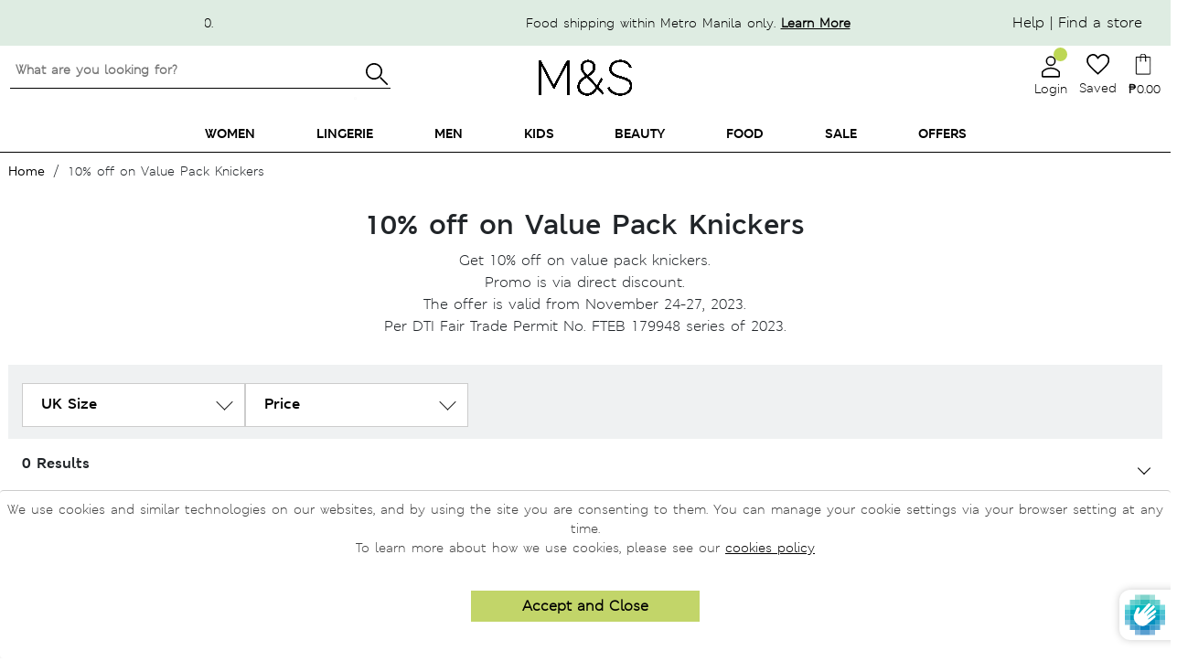

--- FILE ---
content_type: text/html; charset=utf-8
request_url: https://marksandspencer.com.ph/collections/10-off-on-value-pack-knickers
body_size: 110708
content:


 <!doctype html>
<html class="no-js" lang="en">
<head>
 <style>
    .toggle-loyalty-create {
      display: none !important;
    }
</style>
 <!-- Google Tag Manager -->
 <script>(function(w,d,s,l,i){w[l]=w[l]||[];w[l].push({'gtm.start':
                                                        new Date().getTime(),event:'gtm.js'});var f=d.getElementsByTagName(s)[0],
    j=d.createElement(s),dl=l!='dataLayer'?'&l='+l:'';j.async=true;j.src=
      'https://www.googletagmanager.com/gtm.js?id='+i+dl;f.parentNode.insertBefore(j,f);
                              })(window,document,'script','dataLayer','GTM-MTCHSQJ');</script>
 <!-- End Google Tag Manager -->
 <!-- Global site tag (gtag.js) - Google Ads: 10850707497 -->
 <script async src="https://www.googletagmanager.com/gtag/js?id=G-QBX3414TCL"></script>
 <script>
    window.dataLayer = window.dataLayer || [];
    function gtag(){dataLayer.push(arguments);}
    gtag('js', new Date());
  
    gtag('config', 'G-QBX3414TCL');
</script>
 <!-- Prep dataLayer =================================================== -->
 <script>
  
    
  var dataLayer = window.dataLayer || [];


    var track_remove_to_cart = (event) => {
      event.preventDefault();
      var elem = event.target;
      var id = elem.getAttribute('rel');
      if(id) {
          push_remove_item(id, elem.href)
      }
    }
    var push_remove_item = (id,href) => {
        var Shopify = window.Shopify || {};
        var cart = Shopify.cart;
        var item = cart.items.find(item => item.variant_id === parseInt(id));
        if(item) {
          gtag("event", "remove_from_cart", {
            currency: "PHP",
            items: [
              {
                item_id: item.product_id.toString(),
                item_name: item.product_title,
                currency: 'PHP',
                item_brand: item.vendor,
                item_category: item.product_type,
                item_variant: item.variant_title,
                price: item.price * 0.01,
                quantity: item.quantity
              }
            ]
          });
          dataLayer.push({ ecommerce: null });
          dataLayer.push({
            event: 'removeFromCart',
            ecommerce: {
              remove: {
                products: [{
                    name: item.product_title,
                    id: item.product_id.toString(),
                    price: item.price * 0.01,
                    brand: item.vendor,
                    category: item.product_type,
                    variant: item.variant_title,
                    quantity: item.quantity
                }]
              }
            },
           'eventCallback': function() {
             document.location = href;
           }
          });
        }
    }
    var trac_add_to_cart = (obj) => {
      dataLayer.push({ ecommerce: null });
      dataLayer.push({
        'event': 'addToCart',
        'ecommerce': {
          'currencyCode': 'PHP',
          'add': {
            'products': [
              {
              'name': obj.product_title,
              'id': obj.product_id.toString(),
              'price': obj.price * 0.01,
              'brand': obj.vendor,
              'category': obj.product_type,
              'variant': obj.variant_title,
              'quantity': obj.quantity
             }
            ]
          }
        }
      });
      gtag("event", "add_to_cart", {
        currency: "PHP",
        items: [
          {
            item_id: obj.product_id.toString(),
            item_name: obj.product_title,
            currency: "PHP",
            item_brand: obj.vendor,
            item_category: obj.product_type,
            item_variant: obj.variant_title,
            price: obj.price * 0.01,
            quantity: obj.quantity
          }
        ]
      });
    };

  
    var track_product_impression = function(products) {
      if(!products) return;
      var products_impressions = [];
      var products_impressions_for_clicks = [];
      products.forEach((product,i) => {
        var obj = {
         'name': product.title,
         'id': product.id.toString(),
         'price': product.price * 0.01,
         'brand': product.vendor,
         'category': product.product_type,
         'list': "10% off on Value Pack Knickers",
         'position': i
       }
        var variant = product.variants.find(product => product.available)
        if(variant) {
          obj.variant = variant.title;
        }
        products_impressions.push(obj)
        obj.url = product.url
        products_impressions_for_clicks.push(obj);
      })
      if(products_impressions.length > 0) {
        dataLayer.push({ ecommerce: null });
        dataLayer.push({
        'ecommerce': {
          'currencyCode': 'PHP',
          'impressions': products_impressions
          }
        });
        window.tracked_product_impressions = products_impressions_for_clicks;
      }
    }
    var track_click = function(e) {
      var products = window.tracked_product_impressions || [];
      if(products.length > 0) {
        var elem = e.path.find(a => a.classList.contains('gtag')) || e.target.closest('.col-card')
        if(elem) {
          var id = elem.dataset.productId.toString();
          var productObj = products.find(product => product.id === id);
          console.log(productObj)
          if(productObj) {
            dataLayer.push({ ecommerce: null });
            dataLayer.push({
              'event': 'productClick',
              'ecommerce': {
              'click': {
                'actionField': {'list': "10% off on Value Pack Knickers"},
                'products': [{
                  'name': productObj.name,
                  'id': productObj.id,
                  'price': productObj.price,
                  'brand': productObj.brand,
                  'category': productObj.category,
                  'variant': productObj.variant,
                  'position': productObj.position
                 }]
                }
              },
              'eventCallback': function() {
                document.location = productObj.url
              }
            });
          }else {
                document.location = productObj.url
          }
        }
      }
    }
</script>
 <!-- End prep dataLayer =================================================== -->
 <meta charset="utf-8">
 <meta http-equiv="X-UA-Compatible" content="IE=edge,chrome=1">
 <meta name="viewport" content="width=device-width, initial-scale=1.0">
 <meta name="facebook-domain-verification" content="jrxi5v9lmnb8d1ud5rc5thwn6vcrbg" />
 <link rel="preconnect" href="https://cdn.shopify.com" crossorigin><title>10% off on Value Pack Knickers
Marks &amp; Spencer Philippines</title><meta property="og:title" content="">
 <meta property="og:image" content="//marksandspencer.com.ph/cdn/shopifycloud/storefront/assets/no-image-2048-a2addb12_200x200.gif">
 <meta name="description" content="Get 10% off on value pack knickers. Promo is via direct discount. The offer is valid from November 24-27, 2023. Per DTI Fair Trade Permit No. FTEB 179948 series of 2023."><link rel="shortcut icon" type="image/png" href="//marksandspencer.com.ph/cdn/shop/t/563/assets/favicon.png?v=99578379119319542381768789857"/>
 <link rel="apple-touch-icon" href="//marksandspencer.com.ph/cdn/shop/t/563/assets/apple-touch-icon.png?v=99578379119319542381768789831">
 <!-- preload font -->
 <style>
    .mns-banner1 .slider-container .flickity-prev-next-button {
        border-radius: 0!important;
    }
    .mns-banner1 .slider-container .flickity-prev-next-button.previous {
        left: 0;
    }
    .mns-banner1 .slider-container .flickity-prev-next-button.next {
        right: 0;
    }
    @media (min-width: 500px) {
        .mns-banner1 .slider-container .flickity-prev-next-button.previous {
            left: -30px!important;
        }
        .mns-banner1 .slider-container .flickity-prev-next-button.next {
            right: -30px!important;
            z-index: 1110!important;
        }
        .mns-banner1 .slider-container .flickity-button {
            background: rgba(255,255,255,0) !important;
        }
    }
</style>
 <!--
 <link rel="preload" as="font" href="https://use.fontawesome.com/releases/v5.9.0/webfonts/fa-solid-900.woff2" type="font/woff2" crossorigin> -->
 <!-- MATERIAL IO -->
 <link href="https://fonts.googleapis.com/icon?family=Material+Icons&display=swap" rel="stylesheet" media="print" onload="this.media='all'">
 <!-- FONTAWESOME -->
 <!--
 <link rel="stylesheet" href="https://use.fontawesome.com/releases/v5.9.0/css/all.css" integrity="sha384-i1LQnF23gykqWXg6jxC2ZbCbUMxyw5gLZY6UiUS98LYV5unm8GWmfkIS6jqJfb4E" crossorigin="anonymous" media="print" onload="this.media='all'"> -->
 <!-- BOOTSTRAP -->
 <link href="//marksandspencer.com.ph/cdn/shop/t/563/assets/bootstrap.min.css?v=105505089324221429411768789845" rel="stylesheet" type="text/css" media="all" />
 <!--  BOOTSTRAP FONT  -->
 <link rel="stylesheet" href="https://cdn.jsdelivr.net/gh/coliff/bootstrap-rfs/bootstrap-rfs.css" media="print" onload="this.media='all'">
 <!-- FLICKITY -->
 <!--
 <link rel="stylesheet" href="https://npmcdn.com/flickity@2/dist/flickity.css"> -->
 <!-- font -->
 <style>
    @font-face {
        font-family: "msitalic";
        src: url('//marksandspencer.com.ph/cdn/shop/files/MSLeedsW04-LightItalic.woff2?v=83522');
        font-display: swap;
    }
    @font-face {
        font-family: "msdemibold";
        src: url('//marksandspencer.com.ph/cdn/shop/files/MSLondoneTextW04-Demibold.woff2?v=13439321031944682452');
        font-display: swap;
    }
    @font-face {
        font-family: "msbold";
        src: url('//marksandspencer.com.ph/cdn/shop/files/MSLondonW04-Bold.woff2?v=6651733755516551670');
        font-display: swap;
    }
    @font-face {
        font-family: "msregular";
        src: url('//marksandspencer.com.ph/cdn/shop/files/MSLondonW04-Regular.woff2?v=16002689467111651586');
        font-display: swap;
    }
    @font-face {
        font-family: "mssemibold";
        src: url('//marksandspencer.com.ph/cdn/shop/files/MSLondonW04-SemiBold.woff2?v=8571355015662210298');
        font-display: swap;
    }
    @font-face {
        font-family: "M_SLeeds-bold";
        src: url('//marksandspencer.com.ph/cdn/shop/files/M_SLeeds-Bold.otf?v=7118793438796348594');
        font-display: swap;
    }
    @font-face {
        font-family: "M_SLeeds-BoldItalic";
        src: url('//marksandspencer.com.ph/cdn/shop/files/M_SLeeds_BoldItalic.otf?v=3835756831489612006');
        font-display: swap;
    }
    @font-face {
        font-family: "M_SLondon-Bold";
        src: url('//marksandspencer.com.ph/cdn/shop/files/M_SLondon-Bold.otf?v=4843790420503657005');
        font-display: swap;
    }
    @font-face {
        font-family: "M_SLondon-Italic";
        src: url('//marksandspencer.com.ph/cdn/shop/files/M_SLondon-Italic.otf?v=17086028403718794743');
        font-display: swap;
    }
    @font-face {
        font-family: "M_SLondon-Light";
        src: url('//marksandspencer.com.ph/cdn/shop/files/M_SLondon-Light.otf?v=3279305798544320988');
        font-display: swap;
    }
    @font-face {
        font-family: "M_SLondon-Regular";
        src: url('//marksandspencer.com.ph/cdn/shop/files/M_SLondon-Regular.oft?v=83522');
        font-display: swap;
    }
    @font-face {
        font-family: "M_SLondon-Semibold";
        src: url('//marksandspencer.com.ph/cdn/shop/files/M_SLondon-Semibold.oft?v=83522');
        font-display: swap;
    }
    @font-face {
        font-family: "M_SLondonInline";
        src: url('//marksandspencer.com.ph/cdn/shop/files/M_SLondonInline-light_1.otf?v=83522');
        font-display: swap;
    }
    @font-face {
        font-family: "M_SLondon_LightItalic";
        src: url('//marksandspencer.com.ph/cdn/shop/files/M_SLondon_LightItalic.otf?v=83522');
        font-display: swap;
    }
    .cart-popover{
      display: none;
    }
</style>
 <!-- HOMEPAGE -->
 <link rel="stylesheet" href="//marksandspencer.com.ph/cdn/shop/t/563/assets/main.min.css?v=137786314032915793661768789869">
 <link href="//marksandspencer.com.ph/cdn/shop/t/563/assets/mm-homepage.css?v=19831774614818595341768789871" rel="stylesheet" type="text/css" media="all" />
 <link href="//marksandspencer.com.ph/cdn/shop/t/563/assets/swym-style.scss.css?v=107772559979351775821768789920" rel="stylesheet" type="text/css" media="all" />
 <link href="//marksandspencer.com.ph/cdn/shop/t/563/assets/mns-login-style.css?v=54846055855493678391768789874" rel="stylesheet" type="text/css" media="all" />
 <!--
 <link rel="stylesheet" href="//marksandspencer.com.ph/cdn/shop/t/563/assets/mns-login-style.css?v=54846055855493678391768789874" media="print" onload="this.media='all'"> -->
 <link rel="stylesheet" href="//marksandspencer.com.ph/cdn/shop/t/563/assets/mns-cart.css?v=177414484852844575841768789873" media="print" onload="this.media='all'">
 <link href="//marksandspencer.com.ph/cdn/shop/t/563/assets/icons.scss.css?v=166753160029709184121768789959" rel="stylesheet" type="text/css" media="all" />
 <link rel="stylesheet" href="https://unpkg.com/flickity@2/dist/flickity.min.css" media="print" onload="this.media='all'">
 <!-- PRODUCT PAGE -->
 <!-- OTHER PAGES -->
 <link href="//marksandspencer.com.ph/cdn/shop/t/563/assets/MS_floatBar.scss.css?v=184093604615458387621768789883" rel="stylesheet" type="text/css" media="all" />
 <!-- STYLESHEETS -->
 <link href="//marksandspencer.com.ph/cdn/shop/t/563/assets/style-offers.scss?v=4482337388503284311768789919" rel="stylesheet" type="text/css" media="all" />
 <link href="//marksandspencer.com.ph/cdn/shop/t/563/assets/MS-contact-us-style.scss?v=170571674162027737141768789879" rel="stylesheet" type="text/css" media="all" />
 <link href="//marksandspencer.com.ph/cdn/shop/t/563/assets/style-breadcrumbs.scss.css?v=172667757403669163291768789915" rel="stylesheet" type="text/css" media="all" />
 <link href="//marksandspencer.com.ph/cdn/shop/t/563/assets/style-preloader.scss.css?v=96253062207754315561768789959" rel="stylesheet" type="text/css" media="all" />
 <link href="//marksandspencer.com.ph/cdn/shop/t/563/assets/MS_productflickity.css?v=129175586203689071831768789887" rel="stylesheet" type="text/css" media="all" />
 <link href="//marksandspencer.com.ph/cdn/shop/t/563/assets/MS_foodStyle.scss.css?v=11820840351984060651768789885" rel="stylesheet" type="text/css" media="all" />
 <link href="//marksandspencer.com.ph/cdn/shop/t/563/assets/MS_foodFloatBar.scss.css?v=492703414654224731768789884" rel="stylesheet" type="text/css" media="all" />
 <script>window.performance && window.performance.mark && window.performance.mark('shopify.content_for_header.start');</script><meta id="shopify-digital-wallet" name="shopify-digital-wallet" content="/1369178187/digital_wallets/dialog">
<meta name="shopify-checkout-api-token" content="3c6fa6e8664a0a417a3350763e58e914">
<meta id="in-context-paypal-metadata" data-shop-id="1369178187" data-venmo-supported="false" data-environment="production" data-locale="en_US" data-paypal-v4="true" data-currency="PHP">
<link rel="alternate" type="application/atom+xml" title="Feed" href="/collections/10-off-on-value-pack-knickers.atom" />
<link rel="alternate" type="application/json+oembed" href="https://marksandspencer.com.ph/collections/10-off-on-value-pack-knickers.oembed">
<script async="async" src="/checkouts/internal/preloads.js?locale=en-PH"></script>
<script id="shopify-features" type="application/json">{"accessToken":"3c6fa6e8664a0a417a3350763e58e914","betas":["rich-media-storefront-analytics"],"domain":"marksandspencer.com.ph","predictiveSearch":true,"shopId":1369178187,"locale":"en"}</script>
<script>var Shopify = Shopify || {};
Shopify.shop = "xpanse-016.myshopify.com";
Shopify.locale = "en";
Shopify.currency = {"active":"PHP","rate":"1.0"};
Shopify.country = "PH";
Shopify.theme = {"name":"After Jan 19 with msshop","id":137438986315,"schema_name":"MNS","schema_version":"13.4.0","theme_store_id":null,"role":"main"};
Shopify.theme.handle = "null";
Shopify.theme.style = {"id":null,"handle":null};
Shopify.cdnHost = "marksandspencer.com.ph/cdn";
Shopify.routes = Shopify.routes || {};
Shopify.routes.root = "/";</script>
<script type="module">!function(o){(o.Shopify=o.Shopify||{}).modules=!0}(window);</script>
<script>!function(o){function n(){var o=[];function n(){o.push(Array.prototype.slice.apply(arguments))}return n.q=o,n}var t=o.Shopify=o.Shopify||{};t.loadFeatures=n(),t.autoloadFeatures=n()}(window);</script>
<script id="shop-js-analytics" type="application/json">{"pageType":"collection"}</script>
<script defer="defer" async type="module" src="//marksandspencer.com.ph/cdn/shopifycloud/shop-js/modules/v2/client.init-shop-cart-sync_BApSsMSl.en.esm.js"></script>
<script defer="defer" async type="module" src="//marksandspencer.com.ph/cdn/shopifycloud/shop-js/modules/v2/chunk.common_CBoos6YZ.esm.js"></script>
<script type="module">
  await import("//marksandspencer.com.ph/cdn/shopifycloud/shop-js/modules/v2/client.init-shop-cart-sync_BApSsMSl.en.esm.js");
await import("//marksandspencer.com.ph/cdn/shopifycloud/shop-js/modules/v2/chunk.common_CBoos6YZ.esm.js");

  window.Shopify.SignInWithShop?.initShopCartSync?.({"fedCMEnabled":true,"windoidEnabled":true});

</script>
<script>(function() {
  var isLoaded = false;
  function asyncLoad() {
    if (isLoaded) return;
    isLoaded = true;
    var urls = ["https:\/\/cdn.tabarn.app\/cdn\/cartscount\/live\/cartscount.min.js?shop=xpanse-016.myshopify.com","https:\/\/static.klaviyo.com\/onsite\/js\/klaviyo.js?company_id=Rii7Zw\u0026shop=xpanse-016.myshopify.com","https:\/\/static.klaviyo.com\/onsite\/js\/klaviyo.js?company_id=Rii7Zw\u0026shop=xpanse-016.myshopify.com","https:\/\/chimpstatic.com\/mcjs-connected\/js\/users\/9a5ad3c3bb34bd8a6f1110dec\/6bdf094ec43210dc8d672ae61.js?shop=xpanse-016.myshopify.com","\/\/social-login.oxiapps.com\/api\/init?vt=1721283032\u0026shop=xpanse-016.myshopify.com"];
    for (var i = 0; i
 <urls.length; i++) {
      var s = document.createElement('script');
      s.type = 'text/javascript';
      s.async = true;
      s.src = urls[i];
      var x = document.getElementsByTagName('script')[0];
      x.parentNode.insertBefore(s, x);
    }
  };
  if(window.attachEvent) {
    window.attachEvent('onload', asyncLoad);
  } else {
    window.addEventListener('load', asyncLoad, false);
  }
})();</script>
<script id="__st">var __st={"a":1369178187,"offset":28800,"reqid":"156be097-cee1-4d0f-a0ea-fc515b99cb37-1768899172","pageurl":"marksandspencer.com.ph\/collections\/10-off-on-value-pack-knickers","u":"7bf819c2e39a","p":"collection","rtyp":"collection","rid":268146344011};</script>
<script>window.ShopifyPaypalV4VisibilityTracking = true;</script>
<script id="captcha-bootstrap">!function(){'use strict';const t='contact',e='account',n='new_comment',o=[[t,t],['blogs',n],['comments',n],[t,'customer']],c=[[e,'customer_login'],[e,'guest_login'],[e,'recover_customer_password'],[e,'create_customer']],r=t=>t.map((([t,e])=>`form[action*='/${t}']:not([data-nocaptcha='true']) input[name='form_type'][value='${e}']`)).join(','),a=t=>()=>t?[...document.querySelectorAll(t)].map((t=>t.form)):[];function s(){const t=[...o],e=r(t);return a(e)}const i='password',u='form_key',d=['recaptcha-v3-token','g-recaptcha-response','h-captcha-response',i],f=()=>{try{return window.sessionStorage}catch{return}},m='__shopify_v',_=t=>t.elements[u];function p(t,e,n=!1){try{const o=window.sessionStorage,c=JSON.parse(o.getItem(e)),{data:r}=function(t){const{data:e,action:n}=t;return t[m]||n?{data:e,action:n}:{data:t,action:n}}(c);for(const[e,n]of Object.entries(r))t.elements[e]&&(t.elements[e].value=n);n&&o.removeItem(e)}catch(o){console.error('form repopulation failed',{error:o})}}const l='form_type',E='cptcha';function T(t){t.dataset[E]=!0}const w=window,h=w.document,L='Shopify',v='ce_forms',y='captcha';let A=!1;((t,e)=>{const n=(g='f06e6c50-85a8-45c8-87d0-21a2b65856fe',I='https://cdn.shopify.com/shopifycloud/storefront-forms-hcaptcha/ce_storefront_forms_captcha_hcaptcha.v1.5.2.iife.js',D={infoText:'Protected by hCaptcha',privacyText:'Privacy',termsText:'Terms'},(t,e,n)=>{const o=w[L][v],c=o.bindForm;if(c)return c(t,g,e,D).then(n);var r;o.q.push([[t,g,e,D],n]),r=I,A||(h.body.append(Object.assign(h.createElement('script'),{id:'captcha-provider',async:!0,src:r})),A=!0)});var g,I,D;w[L]=w[L]||{},w[L][v]=w[L][v]||{},w[L][v].q=[],w[L][y]=w[L][y]||{},w[L][y].protect=function(t,e){n(t,void 0,e),T(t)},Object.freeze(w[L][y]),function(t,e,n,w,h,L){const[v,y,A,g]=function(t,e,n){const i=e?o:[],u=t?c:[],d=[...i,...u],f=r(d),m=r(i),_=r(d.filter((([t,e])=>n.includes(e))));return[a(f),a(m),a(_),s()]}(w,h,L),I=t=>{const e=t.target;return e instanceof HTMLFormElement?e:e&&e.form},D=t=>v().includes(t);t.addEventListener('submit',(t=>{const e=I(t);if(!e)return;const n=D(e)&&!e.dataset.hcaptchaBound&&!e.dataset.recaptchaBound,o=_(e),c=g().includes(e)&&(!o||!o.value);(n||c)&&t.preventDefault(),c&&!n&&(function(t){try{if(!f())return;!function(t){const e=f();if(!e)return;const n=_(t);if(!n)return;const o=n.value;o&&e.removeItem(o)}(t);const e=Array.from(Array(32),(()=>Math.random().toString(36)[2])).join('');!function(t,e){_(t)||t.append(Object.assign(document.createElement('input'),{type:'hidden',name:u})),t.elements[u].value=e}(t,e),function(t,e){const n=f();if(!n)return;const o=[...t.querySelectorAll(`input[type='${i}']`)].map((({name:t})=>t)),c=[...d,...o],r={};for(const[a,s]of new FormData(t).entries())c.includes(a)||(r[a]=s);n.setItem(e,JSON.stringify({[m]:1,action:t.action,data:r}))}(t,e)}catch(e){console.error('failed to persist form',e)}}(e),e.submit())}));const S=(t,e)=>{t&&!t.dataset[E]&&(n(t,e.some((e=>e===t))),T(t))};for(const o of['focusin','change'])t.addEventListener(o,(t=>{const e=I(t);D(e)&&S(e,y())}));const B=e.get('form_key'),M=e.get(l),P=B&&M;t.addEventListener('DOMContentLoaded',(()=>{const t=y();if(P)for(const e of t)e.elements[l].value===M&&p(e,B);[...new Set([...A(),...v().filter((t=>'true'===t.dataset.shopifyCaptcha))])].forEach((e=>S(e,t)))}))}(h,new URLSearchParams(w.location.search),n,t,e,['guest_login'])})(!0,!0)}();</script>
<script integrity="sha256-4kQ18oKyAcykRKYeNunJcIwy7WH5gtpwJnB7kiuLZ1E=" data-source-attribution="shopify.loadfeatures" defer="defer" src="//marksandspencer.com.ph/cdn/shopifycloud/storefront/assets/storefront/load_feature-a0a9edcb.js" crossorigin="anonymous"></script>
<script data-source-attribution="shopify.dynamic_checkout.dynamic.init">var Shopify=Shopify||{};Shopify.PaymentButton=Shopify.PaymentButton||{isStorefrontPortableWallets:!0,init:function(){window.Shopify.PaymentButton.init=function(){};var t=document.createElement("script");t.src="https://marksandspencer.com.ph/cdn/shopifycloud/portable-wallets/latest/portable-wallets.en.js",t.type="module",document.head.appendChild(t)}};
</script>
<script data-source-attribution="shopify.dynamic_checkout.buyer_consent">
  function portableWalletsHideBuyerConsent(e){var t=document.getElementById("shopify-buyer-consent"),n=document.getElementById("shopify-subscription-policy-button");t&&n&&(t.classList.add("hidden"),t.setAttribute("aria-hidden","true"),n.removeEventListener("click",e))}function portableWalletsShowBuyerConsent(e){var t=document.getElementById("shopify-buyer-consent"),n=document.getElementById("shopify-subscription-policy-button");t&&n&&(t.classList.remove("hidden"),t.removeAttribute("aria-hidden"),n.addEventListener("click",e))}window.Shopify?.PaymentButton&&(window.Shopify.PaymentButton.hideBuyerConsent=portableWalletsHideBuyerConsent,window.Shopify.PaymentButton.showBuyerConsent=portableWalletsShowBuyerConsent);
</script>
<script data-source-attribution="shopify.dynamic_checkout.cart.bootstrap">document.addEventListener("DOMContentLoaded",(function(){function t(){return document.querySelector("shopify-accelerated-checkout-cart, shopify-accelerated-checkout")}if(t())Shopify.PaymentButton.init();else{new MutationObserver((function(e,n){t()&&(Shopify.PaymentButton.init(),n.disconnect())})).observe(document.body,{childList:!0,subtree:!0})}}));
</script>
<link id="shopify-accelerated-checkout-styles" rel="stylesheet" media="screen" href="https://marksandspencer.com.ph/cdn/shopifycloud/portable-wallets/latest/accelerated-checkout-backwards-compat.css" crossorigin="anonymous">
<style id="shopify-accelerated-checkout-cart">
        #shopify-buyer-consent {
  margin-top: 1em;
  display: inline-block;
  width: 100%;
}

#shopify-buyer-consent.hidden {
  display: none;
}

#shopify-subscription-policy-button {
  background: none;
  border: none;
  padding: 0;
  text-decoration: underline;
  font-size: inherit;
  cursor: pointer;
}

#shopify-subscription-policy-button::before {
  box-shadow: none;
}

      </style>

<script>window.performance && window.performance.mark && window.performance.mark('shopify.content_for_header.end');</script>
  
<!-- Start of Judge.me Core -->
<link rel="dns-prefetch" href="https://cdn.judge.me/">
<script data-cfasync='false' class='jdgm-settings-script'>window.jdgmSettings={"pagination":5,"disable_web_reviews":false,"badge_no_review_text":"No reviews","badge_n_reviews_text":"{{ n }} review/reviews","hide_badge_preview_if_no_reviews":true,"badge_hide_text":false,"enforce_center_preview_badge":false,"widget_title":"Customer Reviews","widget_open_form_text":"Write a review","widget_close_form_text":"Cancel review","widget_refresh_page_text":"Refresh page","widget_summary_text":"Based on {{ number_of_reviews }} review/reviews","widget_no_review_text":"Be the first to write a review","widget_name_field_text":"Display name","widget_verified_name_field_text":"Verified Name (public)","widget_name_placeholder_text":"Display name","widget_required_field_error_text":"This field is required.","widget_email_field_text":"Email address","widget_verified_email_field_text":"Verified Email (private, can not be edited)","widget_email_placeholder_text":"Your email address","widget_email_field_error_text":"Please enter a valid email address.","widget_rating_field_text":"Rating","widget_review_title_field_text":"Review Title","widget_review_title_placeholder_text":"Give your review a title","widget_review_body_field_text":"Review content","widget_review_body_placeholder_text":"Start writing here...","widget_pictures_field_text":"Picture/Video (optional)","widget_submit_review_text":"Submit Review","widget_submit_verified_review_text":"Submit Verified Review","widget_submit_success_msg_with_auto_publish":"Thank you! Please refresh the page in a few moments to see your review. You can remove or edit your review by logging into \u003ca href='https://judge.me/login' target='_blank' rel='nofollow noopener'\u003eJudge.me\u003c/a\u003e","widget_submit_success_msg_no_auto_publish":"Thank you! Your review will be published as soon as it is approved by the shop admin. You can remove or edit your review by logging into \u003ca href='https://judge.me/login' target='_blank' rel='nofollow noopener'\u003eJudge.me\u003c/a\u003e","widget_show_default_reviews_out_of_total_text":"Showing {{ n_reviews_shown }} out of {{ n_reviews }} reviews.","widget_show_all_link_text":"Show all","widget_show_less_link_text":"Show less","widget_author_said_text":"{{ reviewer_name }} said:","widget_days_text":"{{ n }} days ago","widget_weeks_text":"{{ n }} week/weeks ago","widget_months_text":"{{ n }} month/months ago","widget_years_text":"{{ n }} year/years ago","widget_yesterday_text":"Yesterday","widget_today_text":"Today","widget_replied_text":"\u003e\u003e {{ shop_name }} replied:","widget_read_more_text":"Read more","widget_reviewer_name_as_initial":"","widget_rating_filter_color":"#fbcd0a","widget_rating_filter_see_all_text":"See all reviews","widget_sorting_most_recent_text":"Most Recent","widget_sorting_highest_rating_text":"Highest Rating","widget_sorting_lowest_rating_text":"Lowest Rating","widget_sorting_with_pictures_text":"Only Pictures","widget_sorting_most_helpful_text":"Most Helpful","widget_open_question_form_text":"Ask a question","widget_reviews_subtab_text":"Reviews","widget_questions_subtab_text":"Questions","widget_question_label_text":"Question","widget_answer_label_text":"Answer","widget_question_placeholder_text":"Write your question here","widget_submit_question_text":"Submit Question","widget_question_submit_success_text":"Thank you for your question! We will notify you once it gets answered.","verified_badge_text":"Verified","verified_badge_bg_color":"","verified_badge_text_color":"","verified_badge_placement":"left-of-reviewer-name","widget_review_max_height":"","widget_hide_border":false,"widget_social_share":false,"widget_thumb":false,"widget_review_location_show":false,"widget_location_format":"","all_reviews_include_out_of_store_products":true,"all_reviews_out_of_store_text":"(out of store)","all_reviews_pagination":100,"all_reviews_product_name_prefix_text":"about","enable_review_pictures":false,"enable_question_anwser":false,"widget_theme":"default","review_date_format":"mm/dd/yyyy","default_sort_method":"most-recent","widget_product_reviews_subtab_text":"Product Reviews","widget_shop_reviews_subtab_text":"Shop Reviews","widget_other_products_reviews_text":"Reviews for other products","widget_store_reviews_subtab_text":"Store reviews","widget_no_store_reviews_text":"This store hasn't received any reviews yet","widget_web_restriction_product_reviews_text":"This product hasn't received any reviews yet","widget_no_items_text":"No items found","widget_show_more_text":"Show more","widget_write_a_store_review_text":"Write a Store Review","widget_other_languages_heading":"Reviews in Other Languages","widget_translate_review_text":"Translate review to {{ language }}","widget_translating_review_text":"Translating...","widget_show_original_translation_text":"Show original ({{ language }})","widget_translate_review_failed_text":"Review couldn't be translated.","widget_translate_review_retry_text":"Retry","widget_translate_review_try_again_later_text":"Try again later","show_product_url_for_grouped_product":false,"widget_sorting_pictures_first_text":"Pictures First","show_pictures_on_all_rev_page_mobile":false,"show_pictures_on_all_rev_page_desktop":false,"floating_tab_hide_mobile_install_preference":false,"floating_tab_button_name":"★ Reviews","floating_tab_title":"Let customers speak for us","floating_tab_button_color":"","floating_tab_button_background_color":"","floating_tab_url":"","floating_tab_url_enabled":false,"floating_tab_tab_style":"text","all_reviews_text_badge_text":"Customers rate us {{ shop.metafields.judgeme.all_reviews_rating | round: 1 }}/5 based on {{ shop.metafields.judgeme.all_reviews_count }} reviews.","all_reviews_text_badge_text_branded_style":"{{ shop.metafields.judgeme.all_reviews_rating | round: 1 }} out of 5 stars based on {{ shop.metafields.judgeme.all_reviews_count }} reviews","is_all_reviews_text_badge_a_link":false,"show_stars_for_all_reviews_text_badge":false,"all_reviews_text_badge_url":"","all_reviews_text_style":"text","all_reviews_text_color_style":"judgeme_brand_color","all_reviews_text_color":"#108474","all_reviews_text_show_jm_brand":true,"featured_carousel_show_header":true,"featured_carousel_title":"Let customers speak for us","testimonials_carousel_title":"Customers are saying","videos_carousel_title":"Real customer stories","cards_carousel_title":"Customers are saying","featured_carousel_count_text":"from {{ n }} reviews","featured_carousel_add_link_to_all_reviews_page":false,"featured_carousel_url":"","featured_carousel_show_images":true,"featured_carousel_autoslide_interval":5,"featured_carousel_arrows_on_the_sides":false,"featured_carousel_height":250,"featured_carousel_width":80,"featured_carousel_image_size":0,"featured_carousel_image_height":250,"featured_carousel_arrow_color":"#eeeeee","verified_count_badge_style":"vintage","verified_count_badge_orientation":"horizontal","verified_count_badge_color_style":"judgeme_brand_color","verified_count_badge_color":"#108474","is_verified_count_badge_a_link":false,"verified_count_badge_url":"","verified_count_badge_show_jm_brand":true,"widget_rating_preset_default":5,"widget_first_sub_tab":"product-reviews","widget_show_histogram":true,"widget_histogram_use_custom_color":false,"widget_pagination_use_custom_color":false,"widget_star_use_custom_color":false,"widget_verified_badge_use_custom_color":false,"widget_write_review_use_custom_color":false,"picture_reminder_submit_button":"Upload Pictures","enable_review_videos":false,"mute_video_by_default":false,"widget_sorting_videos_first_text":"Videos First","widget_review_pending_text":"Pending","featured_carousel_items_for_large_screen":3,"social_share_options_order":"Facebook,Twitter","remove_microdata_snippet":false,"disable_json_ld":false,"enable_json_ld_products":false,"preview_badge_show_question_text":false,"preview_badge_no_question_text":"No questions","preview_badge_n_question_text":"{{ number_of_questions }} question/questions","qa_badge_show_icon":false,"qa_badge_position":"same-row","remove_judgeme_branding":false,"widget_add_search_bar":false,"widget_search_bar_placeholder":"Search","widget_sorting_verified_only_text":"Verified only","featured_carousel_theme":"default","featured_carousel_show_rating":true,"featured_carousel_show_title":true,"featured_carousel_show_body":true,"featured_carousel_show_date":false,"featured_carousel_show_reviewer":false,"featured_carousel_show_product":false,"featured_carousel_header_background_color":"#108474","featured_carousel_header_text_color":"#ffffff","featured_carousel_name_product_separator":"reviewed","featured_carousel_full_star_background":"#108474","featured_carousel_empty_star_background":"#dadada","featured_carousel_vertical_theme_background":"#f9fafb","featured_carousel_verified_badge_enable":false,"featured_carousel_verified_badge_color":"#108474","featured_carousel_border_style":"round","featured_carousel_review_line_length_limit":3,"featured_carousel_more_reviews_button_text":"Read more reviews","featured_carousel_view_product_button_text":"View product","all_reviews_page_load_reviews_on":"scroll","all_reviews_page_load_more_text":"Load More Reviews","disable_fb_tab_reviews":false,"enable_ajax_cdn_cache":false,"widget_public_name_text":"displayed publicly like","default_reviewer_name":"John Smith","default_reviewer_name_has_non_latin":true,"widget_reviewer_anonymous":"Anonymous","medals_widget_title":"Judge.me Review Medals","medals_widget_background_color":"#f9fafb","medals_widget_position":"footer_all_pages","medals_widget_border_color":"#f9fafb","medals_widget_verified_text_position":"left","medals_widget_use_monochromatic_version":false,"medals_widget_elements_color":"#108474","show_reviewer_avatar":true,"widget_invalid_yt_video_url_error_text":"Not a YouTube video URL","widget_max_length_field_error_text":"Please enter no more than {0} characters.","widget_show_country_flag":false,"widget_show_collected_via_shop_app":true,"widget_verified_by_shop_badge_style":"light","widget_verified_by_shop_text":"Verified by Shop","widget_show_photo_gallery":false,"widget_load_with_code_splitting":true,"widget_ugc_install_preference":false,"widget_ugc_title":"Made by us, Shared by you","widget_ugc_subtitle":"Tag us to see your picture featured in our page","widget_ugc_arrows_color":"#ffffff","widget_ugc_primary_button_text":"Buy Now","widget_ugc_primary_button_background_color":"#108474","widget_ugc_primary_button_text_color":"#ffffff","widget_ugc_primary_button_border_width":"0","widget_ugc_primary_button_border_style":"none","widget_ugc_primary_button_border_color":"#108474","widget_ugc_primary_button_border_radius":"25","widget_ugc_secondary_button_text":"Load More","widget_ugc_secondary_button_background_color":"#ffffff","widget_ugc_secondary_button_text_color":"#108474","widget_ugc_secondary_button_border_width":"2","widget_ugc_secondary_button_border_style":"solid","widget_ugc_secondary_button_border_color":"#108474","widget_ugc_secondary_button_border_radius":"25","widget_ugc_reviews_button_text":"View Reviews","widget_ugc_reviews_button_background_color":"#ffffff","widget_ugc_reviews_button_text_color":"#108474","widget_ugc_reviews_button_border_width":"2","widget_ugc_reviews_button_border_style":"solid","widget_ugc_reviews_button_border_color":"#108474","widget_ugc_reviews_button_border_radius":"25","widget_ugc_reviews_button_link_to":"judgeme-reviews-page","widget_ugc_show_post_date":true,"widget_ugc_max_width":"800","widget_rating_metafield_value_type":true,"widget_primary_color":"#108474","widget_enable_secondary_color":false,"widget_secondary_color":"#edf5f5","widget_summary_average_rating_text":"{{ average_rating }} out of 5","widget_media_grid_title":"Customer photos \u0026 videos","widget_media_grid_see_more_text":"See more","widget_round_style":false,"widget_show_product_medals":true,"widget_verified_by_judgeme_text":"Verified by Judge.me","widget_show_store_medals":true,"widget_verified_by_judgeme_text_in_store_medals":"Verified by Judge.me","widget_media_field_exceed_quantity_message":"Sorry, we can only accept {{ max_media }} for one review.","widget_media_field_exceed_limit_message":"{{ file_name }} is too large, please select a {{ media_type }} less than {{ size_limit }}MB.","widget_review_submitted_text":"Review Submitted!","widget_question_submitted_text":"Question Submitted!","widget_close_form_text_question":"Cancel","widget_write_your_answer_here_text":"Write your answer here","widget_enabled_branded_link":true,"widget_show_collected_by_judgeme":false,"widget_reviewer_name_color":"","widget_write_review_text_color":"","widget_write_review_bg_color":"","widget_collected_by_judgeme_text":"collected by Judge.me","widget_pagination_type":"standard","widget_load_more_text":"Load More","widget_load_more_color":"#108474","widget_full_review_text":"Full Review","widget_read_more_reviews_text":"Read More Reviews","widget_read_questions_text":"Read Questions","widget_questions_and_answers_text":"Questions \u0026 Answers","widget_verified_by_text":"Verified by","widget_verified_text":"Verified","widget_number_of_reviews_text":"{{ number_of_reviews }} reviews","widget_back_button_text":"Back","widget_next_button_text":"Next","widget_custom_forms_filter_button":"Filters","custom_forms_style":"vertical","widget_show_review_information":false,"how_reviews_are_collected":"How reviews are collected?","widget_show_review_keywords":false,"widget_gdpr_statement":"How we use your data: We'll only contact you about the review you left, and only if necessary. By submitting your review, you agree to Judge.me's \u003ca href='https://judge.me/terms' target='_blank' rel='nofollow noopener'\u003eterms\u003c/a\u003e, \u003ca href='https://judge.me/privacy' target='_blank' rel='nofollow noopener'\u003eprivacy\u003c/a\u003e and \u003ca href='https://judge.me/content-policy' target='_blank' rel='nofollow noopener'\u003econtent\u003c/a\u003e policies.","widget_multilingual_sorting_enabled":false,"widget_translate_review_content_enabled":false,"widget_translate_review_content_method":"manual","popup_widget_review_selection":"automatically_with_pictures","popup_widget_round_border_style":true,"popup_widget_show_title":true,"popup_widget_show_body":true,"popup_widget_show_reviewer":false,"popup_widget_show_product":true,"popup_widget_show_pictures":true,"popup_widget_use_review_picture":true,"popup_widget_show_on_home_page":true,"popup_widget_show_on_product_page":true,"popup_widget_show_on_collection_page":true,"popup_widget_show_on_cart_page":true,"popup_widget_position":"bottom_left","popup_widget_first_review_delay":5,"popup_widget_duration":5,"popup_widget_interval":5,"popup_widget_review_count":5,"popup_widget_hide_on_mobile":true,"review_snippet_widget_round_border_style":true,"review_snippet_widget_card_color":"#FFFFFF","review_snippet_widget_slider_arrows_background_color":"#FFFFFF","review_snippet_widget_slider_arrows_color":"#000000","review_snippet_widget_star_color":"#108474","show_product_variant":false,"all_reviews_product_variant_label_text":"Variant: ","widget_show_verified_branding":false,"widget_ai_summary_title":"Customers say","widget_ai_summary_disclaimer":"AI-powered review summary based on recent customer reviews","widget_show_ai_summary":false,"widget_show_ai_summary_bg":false,"widget_show_review_title_input":true,"redirect_reviewers_invited_via_email":"review_widget","request_store_review_after_product_review":false,"request_review_other_products_in_order":false,"review_form_color_scheme":"default","review_form_corner_style":"square","review_form_star_color":{},"review_form_text_color":"#333333","review_form_background_color":"#ffffff","review_form_field_background_color":"#fafafa","review_form_button_color":{},"review_form_button_text_color":"#ffffff","review_form_modal_overlay_color":"#000000","review_content_screen_title_text":"How would you rate this product?","review_content_introduction_text":"We would love it if you would share a bit about your experience.","store_review_form_title_text":"How would you rate this store?","store_review_form_introduction_text":"We would love it if you would share a bit about your experience.","show_review_guidance_text":true,"one_star_review_guidance_text":"Poor","five_star_review_guidance_text":"Great","customer_information_screen_title_text":"About you","customer_information_introduction_text":"Please tell us more about you.","custom_questions_screen_title_text":"Your experience in more detail","custom_questions_introduction_text":"Here are a few questions to help us understand more about your experience.","review_submitted_screen_title_text":"Thanks for your review!","review_submitted_screen_thank_you_text":"We are processing it and it will appear on the store soon.","review_submitted_screen_email_verification_text":"Please confirm your email by clicking the link we just sent you. This helps us keep reviews authentic.","review_submitted_request_store_review_text":"Would you like to share your experience of shopping with us?","review_submitted_review_other_products_text":"Would you like to review these products?","store_review_screen_title_text":"Would you like to share your experience of shopping with us?","store_review_introduction_text":"We value your feedback and use it to improve. Please share any thoughts or suggestions you have.","reviewer_media_screen_title_picture_text":"Share a picture","reviewer_media_introduction_picture_text":"Upload a photo to support your review.","reviewer_media_screen_title_video_text":"Share a video","reviewer_media_introduction_video_text":"Upload a video to support your review.","reviewer_media_screen_title_picture_or_video_text":"Share a picture or video","reviewer_media_introduction_picture_or_video_text":"Upload a photo or video to support your review.","reviewer_media_youtube_url_text":"Paste your Youtube URL here","advanced_settings_next_step_button_text":"Next","advanced_settings_close_review_button_text":"Close","modal_write_review_flow":false,"write_review_flow_required_text":"Required","write_review_flow_privacy_message_text":"We respect your privacy.","write_review_flow_anonymous_text":"Post review as anonymous","write_review_flow_visibility_text":"This won't be visible to other customers.","write_review_flow_multiple_selection_help_text":"Select as many as you like","write_review_flow_single_selection_help_text":"Select one option","write_review_flow_required_field_error_text":"This field is required","write_review_flow_invalid_email_error_text":"Please enter a valid email address","write_review_flow_max_length_error_text":"Max. {{ max_length }} characters.","write_review_flow_media_upload_text":"\u003cb\u003eClick to upload\u003c/b\u003e or drag and drop","write_review_flow_gdpr_statement":"We'll only contact you about your review if necessary. By submitting your review, you agree to our \u003ca href='https://judge.me/terms' target='_blank' rel='nofollow noopener'\u003eterms and conditions\u003c/a\u003e and \u003ca href='https://judge.me/privacy' target='_blank' rel='nofollow noopener'\u003eprivacy policy\u003c/a\u003e.","rating_only_reviews_enabled":false,"show_negative_reviews_help_screen":false,"new_review_flow_help_screen_rating_threshold":3,"negative_review_resolution_screen_title_text":"Tell us more","negative_review_resolution_text":"Your experience matters to us. If there were issues with your purchase, we're here to help. Feel free to reach out to us, we'd love the opportunity to make things right.","negative_review_resolution_button_text":"Contact us","negative_review_resolution_proceed_with_review_text":"Leave a review","negative_review_resolution_subject":"Issue with purchase from {{ shop_name }}.{{ order_name }}","preview_badge_collection_page_install_status":false,"widget_review_custom_css":"","preview_badge_custom_css":"","preview_badge_stars_count":"5-stars","featured_carousel_custom_css":"","floating_tab_custom_css":"","all_reviews_widget_custom_css":"","medals_widget_custom_css":"","verified_badge_custom_css":"","all_reviews_text_custom_css":"","transparency_badges_collected_via_store_invite":false,"transparency_badges_from_another_provider":false,"transparency_badges_collected_from_store_visitor":false,"transparency_badges_collected_by_verified_review_provider":false,"transparency_badges_earned_reward":false,"transparency_badges_collected_via_store_invite_text":"Review collected via store invitation","transparency_badges_from_another_provider_text":"Review collected from another provider","transparency_badges_collected_from_store_visitor_text":"Review collected from a store visitor","transparency_badges_written_in_google_text":"Review written in Google","transparency_badges_written_in_etsy_text":"Review written in Etsy","transparency_badges_written_in_shop_app_text":"Review written in Shop App","transparency_badges_earned_reward_text":"Review earned a reward for future purchase","product_review_widget_per_page":10,"widget_store_review_label_text":"Review about the store","checkout_comment_extension_title_on_product_page":"Customer Comments","checkout_comment_extension_num_latest_comment_show":5,"checkout_comment_extension_format":"name_and_timestamp","checkout_comment_customer_name":"last_initial","checkout_comment_comment_notification":true,"preview_badge_collection_page_install_preference":false,"preview_badge_home_page_install_preference":false,"preview_badge_product_page_install_preference":false,"review_widget_install_preference":"","review_carousel_install_preference":false,"floating_reviews_tab_install_preference":"none","verified_reviews_count_badge_install_preference":false,"all_reviews_text_install_preference":false,"review_widget_best_location":false,"judgeme_medals_install_preference":false,"review_widget_revamp_enabled":false,"review_widget_qna_enabled":false,"review_widget_header_theme":"minimal","review_widget_widget_title_enabled":true,"review_widget_header_text_size":"medium","review_widget_header_text_weight":"regular","review_widget_average_rating_style":"compact","review_widget_bar_chart_enabled":true,"review_widget_bar_chart_type":"numbers","review_widget_bar_chart_style":"standard","review_widget_expanded_media_gallery_enabled":false,"review_widget_reviews_section_theme":"standard","review_widget_image_style":"thumbnails","review_widget_review_image_ratio":"square","review_widget_stars_size":"medium","review_widget_verified_badge":"standard_text","review_widget_review_title_text_size":"medium","review_widget_review_text_size":"medium","review_widget_review_text_length":"medium","review_widget_number_of_columns_desktop":3,"review_widget_carousel_transition_speed":5,"review_widget_custom_questions_answers_display":"always","review_widget_button_text_color":"#FFFFFF","review_widget_text_color":"#000000","review_widget_lighter_text_color":"#7B7B7B","review_widget_corner_styling":"soft","review_widget_review_word_singular":"review","review_widget_review_word_plural":"reviews","review_widget_voting_label":"Helpful?","review_widget_shop_reply_label":"Reply from {{ shop_name }}:","review_widget_filters_title":"Filters","qna_widget_question_word_singular":"Question","qna_widget_question_word_plural":"Questions","qna_widget_answer_reply_label":"Answer from {{ answerer_name }}:","qna_content_screen_title_text":"Ask a question about this product","qna_widget_question_required_field_error_text":"Please enter your question.","qna_widget_flow_gdpr_statement":"We'll only contact you about your question if necessary. By submitting your question, you agree to our \u003ca href='https://judge.me/terms' target='_blank' rel='nofollow noopener'\u003eterms and conditions\u003c/a\u003e and \u003ca href='https://judge.me/privacy' target='_blank' rel='nofollow noopener'\u003eprivacy policy\u003c/a\u003e.","qna_widget_question_submitted_text":"Thanks for your question!","qna_widget_close_form_text_question":"Close","qna_widget_question_submit_success_text":"We’ll notify you by email when your question is answered.","all_reviews_widget_v2025_enabled":false,"all_reviews_widget_v2025_header_theme":"default","all_reviews_widget_v2025_widget_title_enabled":true,"all_reviews_widget_v2025_header_text_size":"medium","all_reviews_widget_v2025_header_text_weight":"regular","all_reviews_widget_v2025_average_rating_style":"compact","all_reviews_widget_v2025_bar_chart_enabled":true,"all_reviews_widget_v2025_bar_chart_type":"numbers","all_reviews_widget_v2025_bar_chart_style":"standard","all_reviews_widget_v2025_expanded_media_gallery_enabled":false,"all_reviews_widget_v2025_show_store_medals":true,"all_reviews_widget_v2025_show_photo_gallery":true,"all_reviews_widget_v2025_show_review_keywords":false,"all_reviews_widget_v2025_show_ai_summary":false,"all_reviews_widget_v2025_show_ai_summary_bg":false,"all_reviews_widget_v2025_add_search_bar":false,"all_reviews_widget_v2025_default_sort_method":"most-recent","all_reviews_widget_v2025_reviews_per_page":10,"all_reviews_widget_v2025_reviews_section_theme":"default","all_reviews_widget_v2025_image_style":"thumbnails","all_reviews_widget_v2025_review_image_ratio":"square","all_reviews_widget_v2025_stars_size":"medium","all_reviews_widget_v2025_verified_badge":"bold_badge","all_reviews_widget_v2025_review_title_text_size":"medium","all_reviews_widget_v2025_review_text_size":"medium","all_reviews_widget_v2025_review_text_length":"medium","all_reviews_widget_v2025_number_of_columns_desktop":3,"all_reviews_widget_v2025_carousel_transition_speed":5,"all_reviews_widget_v2025_custom_questions_answers_display":"always","all_reviews_widget_v2025_show_product_variant":false,"all_reviews_widget_v2025_show_reviewer_avatar":true,"all_reviews_widget_v2025_reviewer_name_as_initial":"","all_reviews_widget_v2025_review_location_show":false,"all_reviews_widget_v2025_location_format":"","all_reviews_widget_v2025_show_country_flag":false,"all_reviews_widget_v2025_verified_by_shop_badge_style":"light","all_reviews_widget_v2025_social_share":false,"all_reviews_widget_v2025_social_share_options_order":"Facebook,Twitter,LinkedIn,Pinterest","all_reviews_widget_v2025_pagination_type":"standard","all_reviews_widget_v2025_button_text_color":"#FFFFFF","all_reviews_widget_v2025_text_color":"#000000","all_reviews_widget_v2025_lighter_text_color":"#7B7B7B","all_reviews_widget_v2025_corner_styling":"soft","all_reviews_widget_v2025_title":"Customer reviews","all_reviews_widget_v2025_ai_summary_title":"Customers say about this store","all_reviews_widget_v2025_no_review_text":"Be the first to write a review","platform":"shopify","branding_url":"https://app.judge.me/reviews/stores/marksandspencer.com.ph","branding_text":"Powered by Judge.me","locale":"en","reply_name":"Marks \u0026 Spencer Philippines","widget_version":"2.1","footer":true,"autopublish":true,"review_dates":true,"enable_custom_form":false,"shop_use_review_site":true,"shop_locale":"en","enable_multi_locales_translations":false,"show_review_title_input":true,"review_verification_email_status":"always","can_be_branded":true,"reply_name_text":"Marks \u0026 Spencer Philippines"};</script>
 <style class='jdgm-settings-style'>.jdgm-xx{left:0}.jdgm-histogram .jdgm-histogram__bar-content{background:#fbcd0a}.jdgm-histogram .jdgm-histogram__bar:after{background:#fbcd0a}.jdgm-prev-badge[data-average-rating='0.00']{display:none !important}.jdgm-author-all-initials{display:none !important}.jdgm-author-last-initial{display:none !important}.jdgm-rev-widg__title{visibility:hidden}.jdgm-rev-widg__summary-text{visibility:hidden}.jdgm-prev-badge__text{visibility:hidden}.jdgm-rev__replier:before{content:'Marks &amp; Spencer Philippines'}.jdgm-rev__prod-link-prefix:before{content:'about'}.jdgm-rev__variant-label:before{content:'Variant: '}.jdgm-rev__out-of-store-text:before{content:'(out of store)'}@media only screen and (min-width: 768px){.jdgm-rev__pics .jdgm-rev_all-rev-page-picture-separator,.jdgm-rev__pics .jdgm-rev__product-picture{display:none}}@media only screen and (max-width: 768px){.jdgm-rev__pics .jdgm-rev_all-rev-page-picture-separator,.jdgm-rev__pics .jdgm-rev__product-picture{display:none}}.jdgm-preview-badge[data-template="product"]{display:none !important}.jdgm-preview-badge[data-template="collection"]{display:none !important}.jdgm-preview-badge[data-template="index"]{display:none !important}.jdgm-review-widget[data-from-snippet="true"]{display:none !important}.jdgm-verified-count-badget[data-from-snippet="true"]{display:none !important}.jdgm-carousel-wrapper[data-from-snippet="true"]{display:none !important}.jdgm-all-reviews-text[data-from-snippet="true"]{display:none !important}.jdgm-medals-section[data-from-snippet="true"]{display:none !important}.jdgm-ugc-media-wrapper[data-from-snippet="true"]{display:none !important}.jdgm-rev__transparency-badge[data-badge-type="review_collected_via_store_invitation"]{display:none !important}.jdgm-rev__transparency-badge[data-badge-type="review_collected_from_another_provider"]{display:none !important}.jdgm-rev__transparency-badge[data-badge-type="review_collected_from_store_visitor"]{display:none !important}.jdgm-rev__transparency-badge[data-badge-type="review_written_in_etsy"]{display:none !important}.jdgm-rev__transparency-badge[data-badge-type="review_written_in_google_business"]{display:none !important}.jdgm-rev__transparency-badge[data-badge-type="review_written_in_shop_app"]{display:none !important}.jdgm-rev__transparency-badge[data-badge-type="review_earned_for_future_purchase"]{display:none !important}
</style>
 <style class='jdgm-settings-style'></style>
 <style class='jdgm-miracle-styles'>
  @-webkit-keyframes jdgm-spin{0%{-webkit-transform:rotate(0deg);-ms-transform:rotate(0deg);transform:rotate(0deg)}100%{-webkit-transform:rotate(359deg);-ms-transform:rotate(359deg);transform:rotate(359deg)}}@keyframes jdgm-spin{0%{-webkit-transform:rotate(0deg);-ms-transform:rotate(0deg);transform:rotate(0deg)}100%{-webkit-transform:rotate(359deg);-ms-transform:rotate(359deg);transform:rotate(359deg)}}@font-face{font-family:'JudgemeStar';src:url("[data-uri]") format("woff");font-weight:normal;font-style:normal}.jdgm-star{font-family:'JudgemeStar';display:inline !important;text-decoration:none !important;padding:0 4px 0 0 !important;margin:0 !important;font-weight:bold;opacity:1;-webkit-font-smoothing:antialiased;-moz-osx-font-smoothing:grayscale}.jdgm-star:hover{opacity:1}.jdgm-star:last-of-type{padding:0 !important}.jdgm-star.jdgm--on:before{content:"\e000"}.jdgm-star.jdgm--off:before{content:"\e001"}.jdgm-star.jdgm--half:before{content:"\e002"}.jdgm-widget *{margin:0;line-height:1.4;-webkit-box-sizing:border-box;-moz-box-sizing:border-box;box-sizing:border-box;-webkit-overflow-scrolling:touch}.jdgm-hidden{display:none !important;visibility:hidden !important}.jdgm-temp-hidden{display:none}.jdgm-spinner{width:40px;height:40px;margin:auto;border-radius:50%;border-top:2px solid #eee;border-right:2px solid #eee;border-bottom:2px solid #eee;border-left:2px solid #ccc;-webkit-animation:jdgm-spin 0.8s infinite linear;animation:jdgm-spin 0.8s infinite linear}.jdgm-prev-badge{display:block !important}

</style>


  
  
   


<script data-cfasync='false' class='jdgm-script'>
!function(e){window.jdgm=window.jdgm||{},jdgm.CDN_HOST="https://cdn.judge.me/",
jdgm.docReady=function(d){(e.attachEvent?"complete"===e.readyState:"loading"!==e.readyState)?
setTimeout(d,0):e.addEventListener("DOMContentLoaded",d)},jdgm.loadCSS=function(d,t,o,s){
!o&&jdgm.loadCSS.requestedUrls.indexOf(d)>=0||(jdgm.loadCSS.requestedUrls.push(d),
(s=e.createElement("link")).rel="stylesheet",s.class="jdgm-stylesheet",s.media="nope!",
s.href=d,s.onload=function(){this.media="all",t&&setTimeout(t)},e.body.appendChild(s))},
jdgm.loadCSS.requestedUrls=[],jdgm.loadJS=function(e,d){var t=new XMLHttpRequest;
t.onreadystatechange=function(){4===t.readyState&&(Function(t.response)(),d&&d(t.response))},
t.open("GET",e),t.send()},jdgm.docReady((function(){(window.jdgmLoadCSS||e.querySelectorAll(
".jdgm-widget, .jdgm-all-reviews-page").length>0)&&(jdgmSettings.widget_load_with_code_splitting?
parseFloat(jdgmSettings.widget_version)>=3?jdgm.loadCSS(jdgm.CDN_HOST+"widget_v3/base.css"):
jdgm.loadCSS(jdgm.CDN_HOST+"widget/base.css"):jdgm.loadCSS(jdgm.CDN_HOST+"shopify_v2.css"),
jdgm.loadJS(jdgm.CDN_HOST+"loader.js"))}))}(document);
</script>

<noscript><link rel="stylesheet" type="text/css" media="all" href="https://cdn.judge.me/shopify_v2.css"></noscript>
<!-- End of Judge.me Core -->
 <script>
    /*! jQuery v3.6.0 | (c) OpenJS Foundation and other contributors | jquery.org/license */
!function(e,t){"use strict";"object"==typeof module&&"object"==typeof module.exports?module.exports=e.document?t(e,!0):function(e){if(!e.document)throw new Error("jQuery requires a window with a document");return t(e)}:t(e)}("undefined"!=typeof window?window:this,function(C,e){"use strict";var t=[],r=Object.getPrototypeOf,s=t.slice,g=t.flat?function(e){return t.flat.call(e)}:function(e){return t.concat.apply([],e)},u=t.push,i=t.indexOf,n={},o=n.toString,v=n.hasOwnProperty,a=v.toString,l=a.call(Object),y={},m=function(e){return"function"==typeof e&&"number"!=typeof e.nodeType&&"function"!=typeof e.item},x=function(e){return null!=e&&e===e.window},E=C.document,c={type:!0,src:!0,nonce:!0,noModule:!0};function b(e,t,n){var r,i,o=(n=n||E).createElement("script");if(o.text=e,t)for(r in c)(i=t[r]||t.getAttribute&&t.getAttribute(r))&&o.setAttribute(r,i);n.head.appendChild(o).parentNode.removeChild(o)}function w(e){return null==e?e+"":"object"==typeof e||"function"==typeof e?n[o.call(e)]||"object":typeof e}var f="3.6.0",S=function(e,t){return new S.fn.init(e,t)};function p(e){var t=!!e&&"length"in e&&e.length,n=w(e);return!m(e)&&!x(e)&&("array"===n||0===t||"number"==typeof t&&0<t&&t-1 in e)}S.fn=S.prototype={jquery:f,constructor:S,length:0,toArray:function(){return s.call(this)},get:function(e){return null==e?s.call(this):e<0?this[e+this.length]:this[e]},pushStack:function(e){var t=S.merge(this.constructor(),e);return t.prevObject=this,t},each:function(e){return S.each(this,e)},map:function(n){return this.pushStack(S.map(this,function(e,t){return n.call(e,t,e)}))},slice:function(){return this.pushStack(s.apply(this,arguments))},first:function(){return this.eq(0)},last:function(){return this.eq(-1)},even:function(){return this.pushStack(S.grep(this,function(e,t){return(t+1)%2}))},odd:function(){return this.pushStack(S.grep(this,function(e,t){return t%2}))},eq:function(e){var t=this.length,n=+e+(e<0?t:0);return this.pushStack(0<=n&&n<t?[this[n]]:[])},end:function(){return this.prevObject||this.constructor()},push:u,sort:t.sort,splice:t.splice},S.extend=S.fn.extend=function(){var e,t,n,r,i,o,a=arguments[0]||{},s=1,u=arguments.length,l=!1;for("boolean"==typeof a&&(l=a,a=arguments[s]||{},s++),"object"==typeof a||m(a)||(a={}),s===u&&(a=this,s--);s<u;s++)if(null!=(e=arguments[s]))for(t in e)r=e[t],"__proto__"!==t&&a!==r&&(l&&r&&(S.isPlainObject(r)||(i=Array.isArray(r)))?(n=a[t],o=i&&!Array.isArray(n)?[]:i||S.isPlainObject(n)?n:{},i=!1,a[t]=S.extend(l,o,r)):void 0!==r&&(a[t]=r));return a},S.extend({expando:"jQuery"+(f+Math.random()).replace(/\D/g,""),isReady:!0,error:function(e){throw new Error(e)},noop:function(){},isPlainObject:function(e){var t,n;return!(!e||"[object Object]"!==o.call(e))&&(!(t=r(e))||"function"==typeof(n=v.call(t,"constructor")&&t.constructor)&&a.call(n)===l)},isEmptyObject:function(e){var t;for(t in e)return!1;return!0},globalEval:function(e,t,n){b(e,{nonce:t&&t.nonce},n)},each:function(e,t){var n,r=0;if(p(e)){for(n=e.length;r<n;r++)if(!1===t.call(e[r],r,e[r]))break}else for(r in e)if(!1===t.call(e[r],r,e[r]))break;return e},makeArray:function(e,t){var n=t||[];return null!=e&&(p(Object(e))?S.merge(n,"string"==typeof e?[e]:e):u.call(n,e)),n},inArray:function(e,t,n){return null==t?-1:i.call(t,e,n)},merge:function(e,t){for(var n=+t.length,r=0,i=e.length;r<n;r++)e[i++]=t[r];return e.length=i,e},grep:function(e,t,n){for(var r=[],i=0,o=e.length,a=!n;i<o;i++)!t(e[i],i)!==a&&r.push(e[i]);return r},map:function(e,t,n){var r,i,o=0,a=[];if(p(e))for(r=e.length;o<r;o++)null!=(i=t(e[o],o,n))&&a.push(i);else for(o in e)null!=(i=t(e[o],o,n))&&a.push(i);return g(a)},guid:1,support:y}),"function"==typeof Symbol&&(S.fn[Symbol.iterator]=t[Symbol.iterator]),S.each("Boolean Number String Function Array Date RegExp Object Error Symbol".split(" "),function(e,t){n["[object "+t+"]"]=t.toLowerCase()});var d=function(n){var e,d,b,o,i,h,f,g,w,u,l,T,C,a,E,v,s,c,y,S="sizzle"+1*new Date,p=n.document,k=0,r=0,m=ue(),x=ue(),A=ue(),N=ue(),j=function(e,t){return e===t&&(l=!0),0},D={}.hasOwnProperty,t=[],q=t.pop,L=t.push,H=t.push,O=t.slice,P=function(e,t){for(var n=0,r=e.length;n<r;n++)if(e[n]===t)return n;return-1},R="checked|selected|async|autofocus|autoplay|controls|defer|disabled|hidden|ismap|loop|multiple|open|readonly|required|scoped",M="[\\x20\\t\\r\\n\\f]",I="(?:\\\\[\\da-fA-F]{1,6}"+M+"?|\\\\[^\\r\\n\\f]|[\\w-]|[^\0-\\x7f])+",W="\\["+M+"*("+I+")(?:"+M+"*([*^$|!~]?=)"+M+"*(?:'((?:\\\\.|[^\\\\'])*)'|\"((?:\\\\.|[^\\\\\"])*)\"|("+I+"))|)"+M+"*\\]",F=":("+I+")(?:\\((('((?:\\\\.|[^\\\\'])*)'|\"((?:\\\\.|[^\\\\\"])*)\")|((?:\\\\.|[^\\\\()[\\]]|"+W+")*)|.*)\\)|)",B=new RegExp(M+"+","g"),$=new RegExp("^"+M+"+|((?:^|[^\\\\])(?:\\\\.)*)"+M+"+$","g"),_=new RegExp("^"+M+"*,"+M+"*"),z=new RegExp("^"+M+"*([>+~]|"+M+")"+M+"*"),U=new RegExp(M+"|>"),X=new RegExp(F),V=new RegExp("^"+I+"$"),G={ID:new RegExp("^#("+I+")"),CLASS:new RegExp("^\\.("+I+")"),TAG:new RegExp("^("+I+"|[*])"),ATTR:new RegExp("^"+W),PSEUDO:new RegExp("^"+F),CHILD:new RegExp("^:(only|first|last|nth|nth-last)-(child|of-type)(?:\\("+M+"*(even|odd|(([+-]|)(\\d*)n|)"+M+"*(?:([+-]|)"+M+"*(\\d+)|))"+M+"*\\)|)","i"),bool:new RegExp("^(?:"+R+")$","i"),needsContext:new RegExp("^"+M+"*[>+~]|:(even|odd|eq|gt|lt|nth|first|last)(?:\\("+M+"*((?:-\\d)?\\d*)"+M+"*\\)|)(?=[^-]|$)","i")},Y=/HTML$/i,Q=/^(?:input|select|textarea|button)$/i,J=/^h\d$/i,K=/^[^{]+\{\s*\[native \w/,Z=/^(?:#([\w-]+)|(\w+)|\.([\w-]+))$/,ee=/[+~]/,te=new RegExp("\\\\[\\da-fA-F]{1,6}"+M+"?|\\\\([^\\r\\n\\f])","g"),ne=function(e,t){var n="0x"+e.slice(1)-65536;return t||(n<0?String.fromCharCode(n+65536):String.fromCharCode(n>>10|55296,1023&n|56320))},re=/([\0-\x1f\x7f]|^-?\d)|^-$|[^\0-\x1f\x7f-\uFFFF\w-]/g,ie=function(e,t){return t?"\0"===e?"\ufffd":e.slice(0,-1)+"\\"+e.charCodeAt(e.length-1).toString(16)+" ":"\\"+e},oe=function(){T()},ae=be(function(e){return!0===e.disabled&&"fieldset"===e.nodeName.toLowerCase()},{dir:"parentNode",next:"legend"});try{H.apply(t=O.call(p.childNodes),p.childNodes),t[p.childNodes.length].nodeType}catch(e){H={apply:t.length?function(e,t){L.apply(e,O.call(t))}:function(e,t){var n=e.length,r=0;while(e[n++]=t[r++]);e.length=n-1}}}function se(t,e,n,r){var i,o,a,s,u,l,c,f=e&&e.ownerDocument,p=e?e.nodeType:9;if(n=n||[],"string"!=typeof t||!t||1!==p&&9!==p&&11!==p)return n;if(!r&&(T(e),e=e||C,E)){if(11!==p&&(u=Z.exec(t)))if(i=u[1]){if(9===p){if(!(a=e.getElementById(i)))return n;if(a.id===i)return n.push(a),n}else if(f&&(a=f.getElementById(i))&&y(e,a)&&a.id===i)return n.push(a),n}else{if(u[2])return H.apply(n,e.getElementsByTagName(t)),n;if((i=u[3])&&d.getElementsByClassName&&e.getElementsByClassName)return H.apply(n,e.getElementsByClassName(i)),n}if(d.qsa&&!N[t+" "]&&(!v||!v.test(t))&&(1!==p||"object"!==e.nodeName.toLowerCase())){if(c=t,f=e,1===p&&(U.test(t)||z.test(t))){(f=ee.test(t)&&ye(e.parentNode)||e)===e&&d.scope||((s=e.getAttribute("id"))?s=s.replace(re,ie):e.setAttribute("id",s=S)),o=(l=h(t)).length;while(o--)l[o]=(s?"#"+s:":scope")+" "+xe(l[o]);c=l.join(",")}try{return H.apply(n,f.querySelectorAll(c)),n}catch(e){N(t,!0)}finally{s===S&&e.removeAttribute("id")}}}return g(t.replace($,"$1"),e,n,r)}function ue(){var r=[];return function e(t,n){return r.push(t+" ")>b.cacheLength&&delete e[r.shift()],e[t+" "]=n}}function le(e){return e[S]=!0,e}function ce(e){var t=C.createElement("fieldset");try{return!!e(t)}catch(e){return!1}finally{t.parentNode&&t.parentNode.removeChild(t),t=null}}function fe(e,t){var n=e.split("|"),r=n.length;while(r--)b.attrHandle[n[r]]=t}function pe(e,t){var n=t&&e,r=n&&1===e.nodeType&&1===t.nodeType&&e.sourceIndex-t.sourceIndex;if(r)return r;if(n)while(n=n.nextSibling)if(n===t)return-1;return e?1:-1}function de(t){return function(e){return"input"===e.nodeName.toLowerCase()&&e.type===t}}function he(n){return function(e){var t=e.nodeName.toLowerCase();return("input"===t||"button"===t)&&e.type===n}}function ge(t){return function(e){return"form"in e?e.parentNode&&!1===e.disabled?"label"in e?"label"in e.parentNode?e.parentNode.disabled===t:e.disabled===t:e.isDisabled===t||e.isDisabled!==!t&&ae(e)===t:e.disabled===t:"label"in e&&e.disabled===t}}function ve(a){return le(function(o){return o=+o,le(function(e,t){var n,r=a([],e.length,o),i=r.length;while(i--)e[n=r[i]]&&(e[n]=!(t[n]=e[n]))})})}function ye(e){return e&&"undefined"!=typeof e.getElementsByTagName&&e}for(e in d=se.support={},i=se.isXML=function(e){var t=e&&e.namespaceURI,n=e&&(e.ownerDocument||e).documentElement;return!Y.test(t||n&&n.nodeName||"HTML")},T=se.setDocument=function(e){var t,n,r=e?e.ownerDocument||e:p;return r!=C&&9===r.nodeType&&r.documentElement&&(a=(C=r).documentElement,E=!i(C),p!=C&&(n=C.defaultView)&&n.top!==n&&(n.addEventListener?n.addEventListener("unload",oe,!1):n.attachEvent&&n.attachEvent("onunload",oe)),d.scope=ce(function(e){return a.appendChild(e).appendChild(C.createElement("div")),"undefined"!=typeof e.querySelectorAll&&!e.querySelectorAll(":scope fieldset div").length}),d.attributes=ce(function(e){return e.className="i",!e.getAttribute("className")}),d.getElementsByTagName=ce(function(e){return e.appendChild(C.createComment("")),!e.getElementsByTagName("*").length}),d.getElementsByClassName=K.test(C.getElementsByClassName),d.getById=ce(function(e){return a.appendChild(e).id=S,!C.getElementsByName||!C.getElementsByName(S).length}),d.getById?(b.filter.ID=function(e){var t=e.replace(te,ne);return function(e){return e.getAttribute("id")===t}},b.find.ID=function(e,t){if("undefined"!=typeof t.getElementById&&E){var n=t.getElementById(e);return n?[n]:[]}}):(b.filter.ID=function(e){var n=e.replace(te,ne);return function(e){var t="undefined"!=typeof e.getAttributeNode&&e.getAttributeNode("id");return t&&t.value===n}},b.find.ID=function(e,t){if("undefined"!=typeof t.getElementById&&E){var n,r,i,o=t.getElementById(e);if(o){if((n=o.getAttributeNode("id"))&&n.value===e)return[o];i=t.getElementsByName(e),r=0;while(o=i[r++])if((n=o.getAttributeNode("id"))&&n.value===e)return[o]}return[]}}),b.find.TAG=d.getElementsByTagName?function(e,t){return"undefined"!=typeof t.getElementsByTagName?t.getElementsByTagName(e):d.qsa?t.querySelectorAll(e):void 0}:function(e,t){var n,r=[],i=0,o=t.getElementsByTagName(e);if("*"===e){while(n=o[i++])1===n.nodeType&&r.push(n);return r}return o},b.find.CLASS=d.getElementsByClassName&&function(e,t){if("undefined"!=typeof t.getElementsByClassName&&E)return t.getElementsByClassName(e)},s=[],v=[],(d.qsa=K.test(C.querySelectorAll))&&(ce(function(e){var t;a.appendChild(e).innerHTML="<a id='"+S+"'></a><select id='"+S+"-\r\\' msallowcapture=''><option selected=''></option></select>",e.querySelectorAll("[msallowcapture^='']").length&&v.push("[*^$]="+M+"*(?:''|\"\")"),e.querySelectorAll("[selected]").length||v.push("\\["+M+"*(?:value|"+R+")"),e.querySelectorAll("[id~="+S+"-]").length||v.push("~="),(t=C.createElement("input")).setAttribute("name",""),e.appendChild(t),e.querySelectorAll("[name='']").length||v.push("\\["+M+"*name"+M+"*="+M+"*(?:''|\"\")"),e.querySelectorAll(":checked").length||v.push(":checked"),e.querySelectorAll("a#"+S+"+*").length||v.push(".#.+[+~]"),e.querySelectorAll("\\\f"),v.push("[\\r\\n\\f]")}),ce(function(e){e.innerHTML="<a href='' disabled='disabled'></a><select disabled='disabled'><option/></select>";var t=C.createElement("input");t.setAttribute("type","hidden"),e.appendChild(t).setAttribute("name","D"),e.querySelectorAll("[name=d]").length&&v.push("name"+M+"*[*^$|!~]?="),2!==e.querySelectorAll(":enabled").length&&v.push(":enabled",":disabled"),a.appendChild(e).disabled=!0,2!==e.querySelectorAll(":disabled").length&&v.push(":enabled",":disabled"),e.querySelectorAll("*,:x"),v.push(",.*:")})),(d.matchesSelector=K.test(c=a.matches||a.webkitMatchesSelector||a.mozMatchesSelector||a.oMatchesSelector||a.msMatchesSelector))&&ce(function(e){d.disconnectedMatch=c.call(e,"*"),c.call(e,"[s!='']:x"),s.push("!=",F)}),v=v.length&&new RegExp(v.join("|")),s=s.length&&new RegExp(s.join("|")),t=K.test(a.compareDocumentPosition),y=t||K.test(a.contains)?function(e,t){var n=9===e.nodeType?e.documentElement:e,r=t&&t.parentNode;return e===r||!(!r||1!==r.nodeType||!(n.contains?n.contains(r):e.compareDocumentPosition&&16&e.compareDocumentPosition(r)))}:function(e,t){if(t)while(t=t.parentNode)if(t===e)return!0;return!1},j=t?function(e,t){if(e===t)return l=!0,0;var n=!e.compareDocumentPosition-!t.compareDocumentPosition;return n||(1&(n=(e.ownerDocument||e)==(t.ownerDocument||t)?e.compareDocumentPosition(t):1)||!d.sortDetached&&t.compareDocumentPosition(e)===n?e==C||e.ownerDocument==p&&y(p,e)?-1:t==C||t.ownerDocument==p&&y(p,t)?1:u?P(u,e)-P(u,t):0:4&n?-1:1)}:function(e,t){if(e===t)return l=!0,0;var n,r=0,i=e.parentNode,o=t.parentNode,a=[e],s=[t];if(!i||!o)return e==C?-1:t==C?1:i?-1:o?1:u?P(u,e)-P(u,t):0;if(i===o)return pe(e,t);n=e;while(n=n.parentNode)a.unshift(n);n=t;while(n=n.parentNode)s.unshift(n);while(a[r]===s[r])r++;return r?pe(a[r],s[r]):a[r]==p?-1:s[r]==p?1:0}),C},se.matches=function(e,t){return se(e,null,null,t)},se.matchesSelector=function(e,t){if(T(e),d.matchesSelector&&E&&!N[t+" "]&&(!s||!s.test(t))&&(!v||!v.test(t)))try{var n=c.call(e,t);if(n||d.disconnectedMatch||e.document&&11!==e.document.nodeType)return n}catch(e){N(t,!0)}return 0<se(t,C,null,[e]).length},se.contains=function(e,t){return(e.ownerDocument||e)!=C&&T(e),y(e,t)},se.attr=function(e,t){(e.ownerDocument||e)!=C&&T(e);var n=b.attrHandle[t.toLowerCase()],r=n&&D.call(b.attrHandle,t.toLowerCase())?n(e,t,!E):void 0;return void 0!==r?r:d.attributes||!E?e.getAttribute(t):(r=e.getAttributeNode(t))&&r.specified?r.value:null},se.escape=function(e){return(e+"").replace(re,ie)},se.error=function(e){throw new Error("Syntax error, unrecognized expression: "+e)},se.uniqueSort=function(e){var t,n=[],r=0,i=0;if(l=!d.detectDuplicates,u=!d.sortStable&&e.slice(0),e.sort(j),l){while(t=e[i++])t===e[i]&&(r=n.push(i));while(r--)e.splice(n[r],1)}return u=null,e},o=se.getText=function(e){var t,n="",r=0,i=e.nodeType;if(i){if(1===i||9===i||11===i){if("string"==typeof e.textContent)return e.textContent;for(e=e.firstChild;e;e=e.nextSibling)n+=o(e)}else if(3===i||4===i)return e.nodeValue}else while(t=e[r++])n+=o(t);return n},(b=se.selectors={cacheLength:50,createPseudo:le,match:G,attrHandle:{},find:{},relative:{">":{dir:"parentNode",first:!0}," ":{dir:"parentNode"},"+":{dir:"previousSibling",first:!0},"~":{dir:"previousSibling"}},preFilter:{ATTR:function(e){return e[1]=e[1].replace(te,ne),e[3]=(e[3]||e[4]||e[5]||"").replace(te,ne),"~="===e[2]&&(e[3]=" "+e[3]+" "),e.slice(0,4)},CHILD:function(e){return e[1]=e[1].toLowerCase(),"nth"===e[1].slice(0,3)?(e[3]||se.error(e[0]),e[4]=+(e[4]?e[5]+(e[6]||1):2*("even"===e[3]||"odd"===e[3])),e[5]=+(e[7]+e[8]||"odd"===e[3])):e[3]&&se.error(e[0]),e},PSEUDO:function(e){var t,n=!e[6]&&e[2];return G.CHILD.test(e[0])?null:(e[3]?e[2]=e[4]||e[5]||"":n&&X.test(n)&&(t=h(n,!0))&&(t=n.indexOf(")",n.length-t)-n.length)&&(e[0]=e[0].slice(0,t),e[2]=n.slice(0,t)),e.slice(0,3))}},filter:{TAG:function(e){var t=e.replace(te,ne).toLowerCase();return"*"===e?function(){return!0}:function(e){return e.nodeName&&e.nodeName.toLowerCase()===t}},CLASS:function(e){var t=m[e+" "];return t||(t=new RegExp("(^|"+M+")"+e+"("+M+"|$)"))&&m(e,function(e){return t.test("string"==typeof e.className&&e.className||"undefined"!=typeof e.getAttribute&&e.getAttribute("class")||"")})},ATTR:function(n,r,i){return function(e){var t=se.attr(e,n);return null==t?"!="===r:!r||(t+="","="===r?t===i:"!="===r?t!==i:"^="===r?i&&0===t.indexOf(i):"*="===r?i&&-1<t.indexOf(i):"$="===r?i&&t.slice(-i.length)===i:"~="===r?-1<(" "+t.replace(B," ")+" ").indexOf(i):"|="===r&&(t===i||t.slice(0,i.length+1)===i+"-"))}},CHILD:function(h,e,t,g,v){var y="nth"!==h.slice(0,3),m="last"!==h.slice(-4),x="of-type"===e;return 1===g&&0===v?function(e){return!!e.parentNode}:function(e,t,n){var r,i,o,a,s,u,l=y!==m?"nextSibling":"previousSibling",c=e.parentNode,f=x&&e.nodeName.toLowerCase(),p=!n&&!x,d=!1;if(c){if(y){while(l){a=e;while(a=a[l])if(x?a.nodeName.toLowerCase()===f:1===a.nodeType)return!1;u=l="only"===h&&!u&&"nextSibling"}return!0}if(u=[m?c.firstChild:c.lastChild],m&&p){d=(s=(r=(i=(o=(a=c)[S]||(a[S]={}))[a.uniqueID]||(o[a.uniqueID]={}))[h]||[])[0]===k&&r[1])&&r[2],a=s&&c.childNodes[s];while(a=++s&&a&&a[l]||(d=s=0)||u.pop())if(1===a.nodeType&&++d&&a===e){i[h]=[k,s,d];break}}else if(p&&(d=s=(r=(i=(o=(a=e)[S]||(a[S]={}))[a.uniqueID]||(o[a.uniqueID]={}))[h]||[])[0]===k&&r[1]),!1===d)while(a=++s&&a&&a[l]||(d=s=0)||u.pop())if((x?a.nodeName.toLowerCase()===f:1===a.nodeType)&&++d&&(p&&((i=(o=a[S]||(a[S]={}))[a.uniqueID]||(o[a.uniqueID]={}))[h]=[k,d]),a===e))break;return(d-=v)===g||d%g==0&&0<=d/g}}},PSEUDO:function(e,o){var t,a=b.pseudos[e]||b.setFilters[e.toLowerCase()]||se.error("unsupported pseudo: "+e);return a[S]?a(o):1<a.length?(t=[e,e,"",o],b.setFilters.hasOwnProperty(e.toLowerCase())?le(function(e,t){var n,r=a(e,o),i=r.length;while(i--)e[n=P(e,r[i])]=!(t[n]=r[i])}):function(e){return a(e,0,t)}):a}},pseudos:{not:le(function(e){var r=[],i=[],s=f(e.replace($,"$1"));return s[S]?le(function(e,t,n,r){var i,o=s(e,null,r,[]),a=e.length;while(a--)(i=o[a])&&(e[a]=!(t[a]=i))}):function(e,t,n){return r[0]=e,s(r,null,n,i),r[0]=null,!i.pop()}}),has:le(function(t){return function(e){return 0<se(t,e).length}}),contains:le(function(t){return t=t.replace(te,ne),function(e){return-1<(e.textContent||o(e)).indexOf(t)}}),lang:le(function(n){return V.test(n||"")||se.error("unsupported lang: "+n),n=n.replace(te,ne).toLowerCase(),function(e){var t;do{if(t=E?e.lang:e.getAttribute("xml:lang")||e.getAttribute("lang"))return(t=t.toLowerCase())===n||0===t.indexOf(n+"-")}while((e=e.parentNode)&&1===e.nodeType);return!1}}),target:function(e){var t=n.location&&n.location.hash;return t&&t.slice(1)===e.id},root:function(e){return e===a},focus:function(e){return e===C.activeElement&&(!C.hasFocus||C.hasFocus())&&!!(e.type||e.href||~e.tabIndex)},enabled:ge(!1),disabled:ge(!0),checked:function(e){var t=e.nodeName.toLowerCase();return"input"===t&&!!e.checked||"option"===t&&!!e.selected},selected:function(e){return e.parentNode&&e.parentNode.selectedIndex,!0===e.selected},empty:function(e){for(e=e.firstChild;e;e=e.nextSibling)if(e.nodeType<6)return!1;return!0},parent:function(e){return!b.pseudos.empty(e)},header:function(e){return J.test(e.nodeName)},input:function(e){return Q.test(e.nodeName)},button:function(e){var t=e.nodeName.toLowerCase();return"input"===t&&"button"===e.type||"button"===t},text:function(e){var t;return"input"===e.nodeName.toLowerCase()&&"text"===e.type&&(null==(t=e.getAttribute("type"))||"text"===t.toLowerCase())},first:ve(function(){return[0]}),last:ve(function(e,t){return[t-1]}),eq:ve(function(e,t,n){return[n<0?n+t:n]}),even:ve(function(e,t){for(var n=0;n<t;n+=2)e.push(n);return e}),odd:ve(function(e,t){for(var n=1;n<t;n+=2)e.push(n);return e}),lt:ve(function(e,t,n){for(var r=n<0?n+t:t<n?t:n;0<=--r;)e.push(r);return e}),gt:ve(function(e,t,n){for(var r=n<0?n+t:n;++r<t;)e.push(r);return e})}}).pseudos.nth=b.pseudos.eq,{radio:!0,checkbox:!0,file:!0,password:!0,image:!0})b.pseudos[e]=de(e);for(e in{submit:!0,reset:!0})b.pseudos[e]=he(e);function me(){}function xe(e){for(var t=0,n=e.length,r="";t<n;t++)r+=e[t].value;return r}function be(s,e,t){var u=e.dir,l=e.next,c=l||u,f=t&&"parentNode"===c,p=r++;return e.first?function(e,t,n){while(e=e[u])if(1===e.nodeType||f)return s(e,t,n);return!1}:function(e,t,n){var r,i,o,a=[k,p];if(n){while(e=e[u])if((1===e.nodeType||f)&&s(e,t,n))return!0}else while(e=e[u])if(1===e.nodeType||f)if(i=(o=e[S]||(e[S]={}))[e.uniqueID]||(o[e.uniqueID]={}),l&&l===e.nodeName.toLowerCase())e=e[u]||e;else{if((r=i[c])&&r[0]===k&&r[1]===p)return a[2]=r[2];if((i[c]=a)[2]=s(e,t,n))return!0}return!1}}function we(i){return 1<i.length?function(e,t,n){var r=i.length;while(r--)if(!i[r](e,t,n))return!1;return!0}:i[0]}function Te(e,t,n,r,i){for(var o,a=[],s=0,u=e.length,l=null!=t;s<u;s++)(o=e[s])&&(n&&!n(o,r,i)||(a.push(o),l&&t.push(s)));return a}function Ce(d,h,g,v,y,e){return v&&!v[S]&&(v=Ce(v)),y&&!y[S]&&(y=Ce(y,e)),le(function(e,t,n,r){var i,o,a,s=[],u=[],l=t.length,c=e||function(e,t,n){for(var r=0,i=t.length;r<i;r++)se(e,t[r],n);return n}(h||"*",n.nodeType?[n]:n,[]),f=!d||!e&&h?c:Te(c,s,d,n,r),p=g?y||(e?d:l||v)?[]:t:f;if(g&&g(f,p,n,r),v){i=Te(p,u),v(i,[],n,r),o=i.length;while(o--)(a=i[o])&&(p[u[o]]=!(f[u[o]]=a))}if(e){if(y||d){if(y){i=[],o=p.length;while(o--)(a=p[o])&&i.push(f[o]=a);y(null,p=[],i,r)}o=p.length;while(o--)(a=p[o])&&-1<(i=y?P(e,a):s[o])&&(e[i]=!(t[i]=a))}}else p=Te(p===t?p.splice(l,p.length):p),y?y(null,t,p,r):H.apply(t,p)})}function Ee(e){for(var i,t,n,r=e.length,o=b.relative[e[0].type],a=o||b.relative[" "],s=o?1:0,u=be(function(e){return e===i},a,!0),l=be(function(e){return-1<P(i,e)},a,!0),c=[function(e,t,n){var r=!o&&(n||t!==w)||((i=t).nodeType?u(e,t,n):l(e,t,n));return i=null,r}];s<r;s++)if(t=b.relative[e[s].type])c=[be(we(c),t)];else{if((t=b.filter[e[s].type].apply(null,e[s].matches))[S]){for(n=++s;n<r;n++)if(b.relative[e[n].type])break;return Ce(1<s&&we(c),1<s&&xe(e.slice(0,s-1).concat({value:" "===e[s-2].type?"*":""})).replace($,"$1"),t,s<n&&Ee(e.slice(s,n)),n<r&&Ee(e=e.slice(n)),n<r&&xe(e))}c.push(t)}return we(c)}return me.prototype=b.filters=b.pseudos,b.setFilters=new me,h=se.tokenize=function(e,t){var n,r,i,o,a,s,u,l=x[e+" "];if(l)return t?0:l.slice(0);a=e,s=[],u=b.preFilter;while(a){for(o in n&&!(r=_.exec(a))||(r&&(a=a.slice(r[0].length)||a),s.push(i=[])),n=!1,(r=z.exec(a))&&(n=r.shift(),i.push({value:n,type:r[0].replace($," ")}),a=a.slice(n.length)),b.filter)!(r=G[o].exec(a))||u[o]&&!(r=u[o](r))||(n=r.shift(),i.push({value:n,type:o,matches:r}),a=a.slice(n.length));if(!n)break}return t?a.length:a?se.error(e):x(e,s).slice(0)},f=se.compile=function(e,t){var n,v,y,m,x,r,i=[],o=[],a=A[e+" "];if(!a){t||(t=h(e)),n=t.length;while(n--)(a=Ee(t[n]))[S]?i.push(a):o.push(a);(a=A(e,(v=o,m=0<(y=i).length,x=0<v.length,r=function(e,t,n,r,i){var o,a,s,u=0,l="0",c=e&&[],f=[],p=w,d=e||x&&b.find.TAG("*",i),h=k+=null==p?1:Math.random()||.1,g=d.length;for(i&&(w=t==C||t||i);l!==g&&null!=(o=d[l]);l++){if(x&&o){a=0,t||o.ownerDocument==C||(T(o),n=!E);while(s=v[a++])if(s(o,t||C,n)){r.push(o);break}i&&(k=h)}m&&((o=!s&&o)&&u--,e&&c.push(o))}if(u+=l,m&&l!==u){a=0;while(s=y[a++])s(c,f,t,n);if(e){if(0<u)while(l--)c[l]||f[l]||(f[l]=q.call(r));f=Te(f)}H.apply(r,f),i&&!e&&0<f.length&&1<u+y.length&&se.uniqueSort(r)}return i&&(k=h,w=p),c},m?le(r):r))).selector=e}return a},g=se.select=function(e,t,n,r){var i,o,a,s,u,l="function"==typeof e&&e,c=!r&&h(e=l.selector||e);if(n=n||[],1===c.length){if(2<(o=c[0]=c[0].slice(0)).length&&"ID"===(a=o[0]).type&&9===t.nodeType&&E&&b.relative[o[1].type]){if(!(t=(b.find.ID(a.matches[0].replace(te,ne),t)||[])[0]))return n;l&&(t=t.parentNode),e=e.slice(o.shift().value.length)}i=G.needsContext.test(e)?0:o.length;while(i--){if(a=o[i],b.relative[s=a.type])break;if((u=b.find[s])&&(r=u(a.matches[0].replace(te,ne),ee.test(o[0].type)&&ye(t.parentNode)||t))){if(o.splice(i,1),!(e=r.length&&xe(o)))return H.apply(n,r),n;break}}}return(l||f(e,c))(r,t,!E,n,!t||ee.test(e)&&ye(t.parentNode)||t),n},d.sortStable=S.split("").sort(j).join("")===S,d.detectDuplicates=!!l,T(),d.sortDetached=ce(function(e){return 1&e.compareDocumentPosition(C.createElement("fieldset"))}),ce(function(e){return e.innerHTML="<a href='#'></a>","#"===e.firstChild.getAttribute("href")})||fe("type|href|height|width",function(e,t,n){if(!n)return e.getAttribute(t,"type"===t.toLowerCase()?1:2)}),d.attributes&&ce(function(e){return e.innerHTML="<input/>",e.firstChild.setAttribute("value",""),""===e.firstChild.getAttribute("value")})||fe("value",function(e,t,n){if(!n&&"input"===e.nodeName.toLowerCase())return e.defaultValue}),ce(function(e){return null==e.getAttribute("disabled")})||fe(R,function(e,t,n){var r;if(!n)return!0===e[t]?t.toLowerCase():(r=e.getAttributeNode(t))&&r.specified?r.value:null}),se}(C);S.find=d,S.expr=d.selectors,S.expr[":"]=S.expr.pseudos,S.uniqueSort=S.unique=d.uniqueSort,S.text=d.getText,S.isXMLDoc=d.isXML,S.contains=d.contains,S.escapeSelector=d.escape;var h=function(e,t,n){var r=[],i=void 0!==n;while((e=e[t])&&9!==e.nodeType)if(1===e.nodeType){if(i&&S(e).is(n))break;r.push(e)}return r},T=function(e,t){for(var n=[];e;e=e.nextSibling)1===e.nodeType&&e!==t&&n.push(e);return n},k=S.expr.match.needsContext;function A(e,t){return e.nodeName&&e.nodeName.toLowerCase()===t.toLowerCase()}var N=/^<([a-z][^\/\0>:\x20\t\r\n\f]*)[\x20\t\r\n\f]*\/?>(?:<\/\1>|)$/i;function j(e,n,r){return m(n)?S.grep(e,function(e,t){return!!n.call(e,t,e)!==r}):n.nodeType?S.grep(e,function(e){return e===n!==r}):"string"!=typeof n?S.grep(e,function(e){return-1<i.call(n,e)!==r}):S.filter(n,e,r)}S.filter=function(e,t,n){var r=t[0];return n&&(e=":not("+e+")"),1===t.length&&1===r.nodeType?S.find.matchesSelector(r,e)?[r]:[]:S.find.matches(e,S.grep(t,function(e){return 1===e.nodeType}))},S.fn.extend({find:function(e){var t,n,r=this.length,i=this;if("string"!=typeof e)return this.pushStack(S(e).filter(function(){for(t=0;t<r;t++)if(S.contains(i[t],this))return!0}));for(n=this.pushStack([]),t=0;t<r;t++)S.find(e,i[t],n);return 1<r?S.uniqueSort(n):n},filter:function(e){return this.pushStack(j(this,e||[],!1))},not:function(e){return this.pushStack(j(this,e||[],!0))},is:function(e){return!!j(this,"string"==typeof e&&k.test(e)?S(e):e||[],!1).length}});var D,q=/^(?:\s*(<[\w\W]+>)[^>]*|#([\w-]+))$/;(S.fn.init=function(e,t,n){var r,i;if(!e)return this;if(n=n||D,"string"==typeof e){if(!(r="<"===e[0]&&">"===e[e.length-1]&&3<=e.length?[null,e,null]:q.exec(e))||!r[1]&&t)return!t||t.jquery?(t||n).find(e):this.constructor(t).find(e);if(r[1]){if(t=t instanceof S?t[0]:t,S.merge(this,S.parseHTML(r[1],t&&t.nodeType?t.ownerDocument||t:E,!0)),N.test(r[1])&&S.isPlainObject(t))for(r in t)m(this[r])?this[r](t[r]):this.attr(r,t[r]);return this}return(i=E.getElementById(r[2]))&&(this[0]=i,this.length=1),this}return e.nodeType?(this[0]=e,this.length=1,this):m(e)?void 0!==n.ready?n.ready(e):e(S):S.makeArray(e,this)}).prototype=S.fn,D=S(E);var L=/^(?:parents|prev(?:Until|All))/,H={children:!0,contents:!0,next:!0,prev:!0};function O(e,t){while((e=e[t])&&1!==e.nodeType);return e}S.fn.extend({has:function(e){var t=S(e,this),n=t.length;return this.filter(function(){for(var e=0;e<n;e++)if(S.contains(this,t[e]))return!0})},closest:function(e,t){var n,r=0,i=this.length,o=[],a="string"!=typeof e&&S(e);if(!k.test(e))for(;r<i;r++)for(n=this[r];n&&n!==t;n=n.parentNode)if(n.nodeType<11&&(a?-1<a.index(n):1===n.nodeType&&S.find.matchesSelector(n,e))){o.push(n);break}return this.pushStack(1<o.length?S.uniqueSort(o):o)},index:function(e){return e?"string"==typeof e?i.call(S(e),this[0]):i.call(this,e.jquery?e[0]:e):this[0]&&this[0].parentNode?this.first().prevAll().length:-1},add:function(e,t){return this.pushStack(S.uniqueSort(S.merge(this.get(),S(e,t))))},addBack:function(e){return this.add(null==e?this.prevObject:this.prevObject.filter(e))}}),S.each({parent:function(e){var t=e.parentNode;return t&&11!==t.nodeType?t:null},parents:function(e){return h(e,"parentNode")},parentsUntil:function(e,t,n){return h(e,"parentNode",n)},next:function(e){return O(e,"nextSibling")},prev:function(e){return O(e,"previousSibling")},nextAll:function(e){return h(e,"nextSibling")},prevAll:function(e){return h(e,"previousSibling")},nextUntil:function(e,t,n){return h(e,"nextSibling",n)},prevUntil:function(e,t,n){return h(e,"previousSibling",n)},siblings:function(e){return T((e.parentNode||{}).firstChild,e)},children:function(e){return T(e.firstChild)},contents:function(e){return null!=e.contentDocument&&r(e.contentDocument)?e.contentDocument:(A(e,"template")&&(e=e.content||e),S.merge([],e.childNodes))}},function(r,i){S.fn[r]=function(e,t){var n=S.map(this,i,e);return"Until"!==r.slice(-5)&&(t=e),t&&"string"==typeof t&&(n=S.filter(t,n)),1<this.length&&(H[r]||S.uniqueSort(n),L.test(r)&&n.reverse()),this.pushStack(n)}});var P=/[^\x20\t\r\n\f]+/g;function R(e){return e}function M(e){throw e}function I(e,t,n,r){var i;try{e&&m(i=e.promise)?i.call(e).done(t).fail(n):e&&m(i=e.then)?i.call(e,t,n):t.apply(void 0,[e].slice(r))}catch(e){n.apply(void 0,[e])}}S.Callbacks=function(r){var e,n;r="string"==typeof r?(e=r,n={},S.each(e.match(P)||[],function(e,t){n[t]=!0}),n):S.extend({},r);var i,t,o,a,s=[],u=[],l=-1,c=function(){for(a=a||r.once,o=i=!0;u.length;l=-1){t=u.shift();while(++l<s.length)!1===s[l].apply(t[0],t[1])&&r.stopOnFalse&&(l=s.length,t=!1)}r.memory||(t=!1),i=!1,a&&(s=t?[]:"")},f={add:function(){return s&&(t&&!i&&(l=s.length-1,u.push(t)),function n(e){S.each(e,function(e,t){m(t)?r.unique&&f.has(t)||s.push(t):t&&t.length&&"string"!==w(t)&&n(t)})}(arguments),t&&!i&&c()),this},remove:function(){return S.each(arguments,function(e,t){var n;while(-1<(n=S.inArray(t,s,n)))s.splice(n,1),n<=l&&l--}),this},has:function(e){return e?-1<S.inArray(e,s):0<s.length},empty:function(){return s&&(s=[]),this},disable:function(){return a=u=[],s=t="",this},disabled:function(){return!s},lock:function(){return a=u=[],t||i||(s=t=""),this},locked:function(){return!!a},fireWith:function(e,t){return a||(t=[e,(t=t||[]).slice?t.slice():t],u.push(t),i||c()),this},fire:function(){return f.fireWith(this,arguments),this},fired:function(){return!!o}};return f},S.extend({Deferred:function(e){var o=[["notify","progress",S.Callbacks("memory"),S.Callbacks("memory"),2],["resolve","done",S.Callbacks("once memory"),S.Callbacks("once memory"),0,"resolved"],["reject","fail",S.Callbacks("once memory"),S.Callbacks("once memory"),1,"rejected"]],i="pending",a={state:function(){return i},always:function(){return s.done(arguments).fail(arguments),this},"catch":function(e){return a.then(null,e)},pipe:function(){var i=arguments;return S.Deferred(function(r){S.each(o,function(e,t){var n=m(i[t[4]])&&i[t[4]];s[t[1]](function(){var e=n&&n.apply(this,arguments);e&&m(e.promise)?e.promise().progress(r.notify).done(r.resolve).fail(r.reject):r[t[0]+"With"](this,n?[e]:arguments)})}),i=null}).promise()},then:function(t,n,r){var u=0;function l(i,o,a,s){return function(){var n=this,r=arguments,e=function(){var e,t;if(!(i<u)){if((e=a.apply(n,r))===o.promise())throw new TypeError("Thenable self-resolution");t=e&&("object"==typeof e||"function"==typeof e)&&e.then,m(t)?s?t.call(e,l(u,o,R,s),l(u,o,M,s)):(u++,t.call(e,l(u,o,R,s),l(u,o,M,s),l(u,o,R,o.notifyWith))):(a!==R&&(n=void 0,r=[e]),(s||o.resolveWith)(n,r))}},t=s?e:function(){try{e()}catch(e){S.Deferred.exceptionHook&&S.Deferred.exceptionHook(e,t.stackTrace),u<=i+1&&(a!==M&&(n=void 0,r=[e]),o.rejectWith(n,r))}};i?t():(S.Deferred.getStackHook&&(t.stackTrace=S.Deferred.getStackHook()),C.setTimeout(t))}}return S.Deferred(function(e){o[0][3].add(l(0,e,m(r)?r:R,e.notifyWith)),o[1][3].add(l(0,e,m(t)?t:R)),o[2][3].add(l(0,e,m(n)?n:M))}).promise()},promise:function(e){return null!=e?S.extend(e,a):a}},s={};return S.each(o,function(e,t){var n=t[2],r=t[5];a[t[1]]=n.add,r&&n.add(function(){i=r},o[3-e][2].disable,o[3-e][3].disable,o[0][2].lock,o[0][3].lock),n.add(t[3].fire),s[t[0]]=function(){return s[t[0]+"With"](this===s?void 0:this,arguments),this},s[t[0]+"With"]=n.fireWith}),a.promise(s),e&&e.call(s,s),s},when:function(e){var n=arguments.length,t=n,r=Array(t),i=s.call(arguments),o=S.Deferred(),a=function(t){return function(e){r[t]=this,i[t]=1<arguments.length?s.call(arguments):e,--n||o.resolveWith(r,i)}};if(n<=1&&(I(e,o.done(a(t)).resolve,o.reject,!n),"pending"===o.state()||m(i[t]&&i[t].then)))return o.then();while(t--)I(i[t],a(t),o.reject);return o.promise()}});var W=/^(Eval|Internal|Range|Reference|Syntax|Type|URI)Error$/;S.Deferred.exceptionHook=function(e,t){C.console&&C.console.warn&&e&&W.test(e.name)&&C.console.warn("jQuery.Deferred exception: "+e.message,e.stack,t)},S.readyException=function(e){C.setTimeout(function(){throw e})};var F=S.Deferred();function B(){E.removeEventListener("DOMContentLoaded",B),C.removeEventListener("load",B),S.ready()}S.fn.ready=function(e){return F.then(e)["catch"](function(e){S.readyException(e)}),this},S.extend({isReady:!1,readyWait:1,ready:function(e){(!0===e?--S.readyWait:S.isReady)||(S.isReady=!0)!==e&&0<--S.readyWait||F.resolveWith(E,[S])}}),S.ready.then=F.then,"complete"===E.readyState||"loading"!==E.readyState&&!E.documentElement.doScroll?C.setTimeout(S.ready):(E.addEventListener("DOMContentLoaded",B),C.addEventListener("load",B));var $=function(e,t,n,r,i,o,a){var s=0,u=e.length,l=null==n;if("object"===w(n))for(s in i=!0,n)$(e,t,s,n[s],!0,o,a);else if(void 0!==r&&(i=!0,m(r)||(a=!0),l&&(a?(t.call(e,r),t=null):(l=t,t=function(e,t,n){return l.call(S(e),n)})),t))for(;s<u;s++)t(e[s],n,a?r:r.call(e[s],s,t(e[s],n)));return i?e:l?t.call(e):u?t(e[0],n):o},_=/^-ms-/,z=/-([a-z])/g;function U(e,t){return t.toUpperCase()}function X(e){return e.replace(_,"ms-").replace(z,U)}var V=function(e){return 1===e.nodeType||9===e.nodeType||!+e.nodeType};function G(){this.expando=S.expando+G.uid++}G.uid=1,G.prototype={cache:function(e){var t=e[this.expando];return t||(t={},V(e)&&(e.nodeType?e[this.expando]=t:Object.defineProperty(e,this.expando,{value:t,configurable:!0}))),t},set:function(e,t,n){var r,i=this.cache(e);if("string"==typeof t)i[X(t)]=n;else for(r in t)i[X(r)]=t[r];return i},get:function(e,t){return void 0===t?this.cache(e):e[this.expando]&&e[this.expando][X(t)]},access:function(e,t,n){return void 0===t||t&&"string"==typeof t&&void 0===n?this.get(e,t):(this.set(e,t,n),void 0!==n?n:t)},remove:function(e,t){var n,r=e[this.expando];if(void 0!==r){if(void 0!==t){n=(t=Array.isArray(t)?t.map(X):(t=X(t))in r?[t]:t.match(P)||[]).length;while(n--)delete r[t[n]]}(void 0===t||S.isEmptyObject(r))&&(e.nodeType?e[this.expando]=void 0:delete e[this.expando])}},hasData:function(e){var t=e[this.expando];return void 0!==t&&!S.isEmptyObject(t)}};var Y=new G,Q=new G,J=/^(?:\{[\w\W]*\}|\[[\w\W]*\])$/,K=/[A-Z]/g;function Z(e,t,n){var r,i;if(void 0===n&&1===e.nodeType)if(r="data-"+t.replace(K,"-$&").toLowerCase(),"string"==typeof(n=e.getAttribute(r))){try{n="true"===(i=n)||"false"!==i&&("null"===i?null:i===+i+""?+i:J.test(i)?JSON.parse(i):i)}catch(e){}Q.set(e,t,n)}else n=void 0;return n}S.extend({hasData:function(e){return Q.hasData(e)||Y.hasData(e)},data:function(e,t,n){return Q.access(e,t,n)},removeData:function(e,t){Q.remove(e,t)},_data:function(e,t,n){return Y.access(e,t,n)},_removeData:function(e,t){Y.remove(e,t)}}),S.fn.extend({data:function(n,e){var t,r,i,o=this[0],a=o&&o.attributes;if(void 0===n){if(this.length&&(i=Q.get(o),1===o.nodeType&&!Y.get(o,"hasDataAttrs"))){t=a.length;while(t--)a[t]&&0===(r=a[t].name).indexOf("data-")&&(r=X(r.slice(5)),Z(o,r,i[r]));Y.set(o,"hasDataAttrs",!0)}return i}return"object"==typeof n?this.each(function(){Q.set(this,n)}):$(this,function(e){var t;if(o&&void 0===e)return void 0!==(t=Q.get(o,n))?t:void 0!==(t=Z(o,n))?t:void 0;this.each(function(){Q.set(this,n,e)})},null,e,1<arguments.length,null,!0)},removeData:function(e){return this.each(function(){Q.remove(this,e)})}}),S.extend({queue:function(e,t,n){var r;if(e)return t=(t||"fx")+"queue",r=Y.get(e,t),n&&(!r||Array.isArray(n)?r=Y.access(e,t,S.makeArray(n)):r.push(n)),r||[]},dequeue:function(e,t){t=t||"fx";var n=S.queue(e,t),r=n.length,i=n.shift(),o=S._queueHooks(e,t);"inprogress"===i&&(i=n.shift(),r--),i&&("fx"===t&&n.unshift("inprogress"),delete o.stop,i.call(e,function(){S.dequeue(e,t)},o)),!r&&o&&o.empty.fire()},_queueHooks:function(e,t){var n=t+"queueHooks";return Y.get(e,n)||Y.access(e,n,{empty:S.Callbacks("once memory").add(function(){Y.remove(e,[t+"queue",n])})})}}),S.fn.extend({queue:function(t,n){var e=2;return"string"!=typeof t&&(n=t,t="fx",e--),arguments.length<e?S.queue(this[0],t):void 0===n?this:this.each(function(){var e=S.queue(this,t,n);S._queueHooks(this,t),"fx"===t&&"inprogress"!==e[0]&&S.dequeue(this,t)})},dequeue:function(e){return this.each(function(){S.dequeue(this,e)})},clearQueue:function(e){return this.queue(e||"fx",[])},promise:function(e,t){var n,r=1,i=S.Deferred(),o=this,a=this.length,s=function(){--r||i.resolveWith(o,[o])};"string"!=typeof e&&(t=e,e=void 0),e=e||"fx";while(a--)(n=Y.get(o[a],e+"queueHooks"))&&n.empty&&(r++,n.empty.add(s));return s(),i.promise(t)}});var ee=/[+-]?(?:\d*\.|)\d+(?:[eE][+-]?\d+|)/.source,te=new RegExp("^(?:([+-])=|)("+ee+")([a-z%]*)$","i"),ne=["Top","Right","Bottom","Left"],re=E.documentElement,ie=function(e){return S.contains(e.ownerDocument,e)},oe={composed:!0};re.getRootNode&&(ie=function(e){return S.contains(e.ownerDocument,e)||e.getRootNode(oe)===e.ownerDocument});var ae=function(e,t){return"none"===(e=t||e).style.display||""===e.style.display&&ie(e)&&"none"===S.css(e,"display")};function se(e,t,n,r){var i,o,a=20,s=r?function(){return r.cur()}:function(){return S.css(e,t,"")},u=s(),l=n&&n[3]||(S.cssNumber[t]?"":"px"),c=e.nodeType&&(S.cssNumber[t]||"px"!==l&&+u)&&te.exec(S.css(e,t));if(c&&c[3]!==l){u/=2,l=l||c[3],c=+u||1;while(a--)S.style(e,t,c+l),(1-o)*(1-(o=s()/u||.5))<=0&&(a=0),c/=o;c*=2,S.style(e,t,c+l),n=n||[]}return n&&(c=+c||+u||0,i=n[1]?c+(n[1]+1)*n[2]:+n[2],r&&(r.unit=l,r.start=c,r.end=i)),i}var ue={};function le(e,t){for(var n,r,i,o,a,s,u,l=[],c=0,f=e.length;c<f;c++)(r=e[c]).style&&(n=r.style.display,t?("none"===n&&(l[c]=Y.get(r,"display")||null,l[c]||(r.style.display="")),""===r.style.display&&ae(r)&&(l[c]=(u=a=o=void 0,a=(i=r).ownerDocument,s=i.nodeName,(u=ue[s])||(o=a.body.appendChild(a.createElement(s)),u=S.css(o,"display"),o.parentNode.removeChild(o),"none"===u&&(u="block"),ue[s]=u)))):"none"!==n&&(l[c]="none",Y.set(r,"display",n)));for(c=0;c<f;c++)null!=l[c]&&(e[c].style.display=l[c]);return e}S.fn.extend({show:function(){return le(this,!0)},hide:function(){return le(this)},toggle:function(e){return"boolean"==typeof e?e?this.show():this.hide():this.each(function(){ae(this)?S(this).show():S(this).hide()})}});var ce,fe,pe=/^(?:checkbox|radio)$/i,de=/<([a-z][^\/\0>\x20\t\r\n\f]*)/i,he=/^$|^module$|\/(?:java|ecma)script/i;ce=E.createDocumentFragment().appendChild(E.createElement("div")),(fe=E.createElement("input")).setAttribute("type","radio"),fe.setAttribute("checked","checked"),fe.setAttribute("name","t"),ce.appendChild(fe),y.checkClone=ce.cloneNode(!0).cloneNode(!0).lastChild.checked,ce.innerHTML="<textarea>x</textarea>",y.noCloneChecked=!!ce.cloneNode(!0).lastChild.defaultValue,ce.innerHTML="<option></option>",y.option=!!ce.lastChild;var ge={thead:[1,"<table>","</table>"],col:[2,"<table><colgroup>","</colgroup></table>"],tr:[2,"<table><tbody>","</tbody></table>"],td:[3,"<table><tbody><tr>","</tr></tbody></table>"],_default:[0,"",""]};function ve(e,t){var n;return n="undefined"!=typeof e.getElementsByTagName?e.getElementsByTagName(t||"*"):"undefined"!=typeof e.querySelectorAll?e.querySelectorAll(t||"*"):[],void 0===t||t&&A(e,t)?S.merge([e],n):n}function ye(e,t){for(var n=0,r=e.length;n<r;n++)Y.set(e[n],"globalEval",!t||Y.get(t[n],"globalEval"))}ge.tbody=ge.tfoot=ge.colgroup=ge.caption=ge.thead,ge.th=ge.td,y.option||(ge.optgroup=ge.option=[1,"<select multiple='multiple'>","</select>"]);var me=/<|&#?\w+;/;function xe(e,t,n,r,i){for(var o,a,s,u,l,c,f=t.createDocumentFragment(),p=[],d=0,h=e.length;d<h;d++)if((o=e[d])||0===o)if("object"===w(o))S.merge(p,o.nodeType?[o]:o);else if(me.test(o)){a=a||f.appendChild(t.createElement("div")),s=(de.exec(o)||["",""])[1].toLowerCase(),u=ge[s]||ge._default,a.innerHTML=u[1]+S.htmlPrefilter(o)+u[2],c=u[0];while(c--)a=a.lastChild;S.merge(p,a.childNodes),(a=f.firstChild).textContent=""}else p.push(t.createTextNode(o));f.textContent="",d=0;while(o=p[d++])if(r&&-1<S.inArray(o,r))i&&i.push(o);else if(l=ie(o),a=ve(f.appendChild(o),"script"),l&&ye(a),n){c=0;while(o=a[c++])he.test(o.type||"")&&n.push(o)}return f}var be=/^([^.]*)(?:\.(.+)|)/;function we(){return!0}function Te(){return!1}function Ce(e,t){return e===function(){try{return E.activeElement}catch(e){}}()==("focus"===t)}function Ee(e,t,n,r,i,o){var a,s;if("object"==typeof t){for(s in"string"!=typeof n&&(r=r||n,n=void 0),t)Ee(e,s,n,r,t[s],o);return e}if(null==r&&null==i?(i=n,r=n=void 0):null==i&&("string"==typeof n?(i=r,r=void 0):(i=r,r=n,n=void 0)),!1===i)i=Te;else if(!i)return e;return 1===o&&(a=i,(i=function(e){return S().off(e),a.apply(this,arguments)}).guid=a.guid||(a.guid=S.guid++)),e.each(function(){S.event.add(this,t,i,r,n)})}function Se(e,i,o){o?(Y.set(e,i,!1),S.event.add(e,i,{namespace:!1,handler:function(e){var t,n,r=Y.get(this,i);if(1&e.isTrigger&&this[i]){if(r.length)(S.event.special[i]||{}).delegateType&&e.stopPropagation();else if(r=s.call(arguments),Y.set(this,i,r),t=o(this,i),this[i](),r!==(n=Y.get(this,i))||t?Y.set(this,i,!1):n={},r!==n)return e.stopImmediatePropagation(),e.preventDefault(),n&&n.value}else r.length&&(Y.set(this,i,{value:S.event.trigger(S.extend(r[0],S.Event.prototype),r.slice(1),this)}),e.stopImmediatePropagation())}})):void 0===Y.get(e,i)&&S.event.add(e,i,we)}S.event={global:{},add:function(t,e,n,r,i){var o,a,s,u,l,c,f,p,d,h,g,v=Y.get(t);if(V(t)){n.handler&&(n=(o=n).handler,i=o.selector),i&&S.find.matchesSelector(re,i),n.guid||(n.guid=S.guid++),(u=v.events)||(u=v.events=Object.create(null)),(a=v.handle)||(a=v.handle=function(e){return"undefined"!=typeof S&&S.event.triggered!==e.type?S.event.dispatch.apply(t,arguments):void 0}),l=(e=(e||"").match(P)||[""]).length;while(l--)d=g=(s=be.exec(e[l])||[])[1],h=(s[2]||"").split(".").sort(),d&&(f=S.event.special[d]||{},d=(i?f.delegateType:f.bindType)||d,f=S.event.special[d]||{},c=S.extend({type:d,origType:g,data:r,handler:n,guid:n.guid,selector:i,needsContext:i&&S.expr.match.needsContext.test(i),namespace:h.join(".")},o),(p=u[d])||((p=u[d]=[]).delegateCount=0,f.setup&&!1!==f.setup.call(t,r,h,a)||t.addEventListener&&t.addEventListener(d,a)),f.add&&(f.add.call(t,c),c.handler.guid||(c.handler.guid=n.guid)),i?p.splice(p.delegateCount++,0,c):p.push(c),S.event.global[d]=!0)}},remove:function(e,t,n,r,i){var o,a,s,u,l,c,f,p,d,h,g,v=Y.hasData(e)&&Y.get(e);if(v&&(u=v.events)){l=(t=(t||"").match(P)||[""]).length;while(l--)if(d=g=(s=be.exec(t[l])||[])[1],h=(s[2]||"").split(".").sort(),d){f=S.event.special[d]||{},p=u[d=(r?f.delegateType:f.bindType)||d]||[],s=s[2]&&new RegExp("(^|\\.)"+h.join("\\.(?:.*\\.|)")+"(\\.|$)"),a=o=p.length;while(o--)c=p[o],!i&&g!==c.origType||n&&n.guid!==c.guid||s&&!s.test(c.namespace)||r&&r!==c.selector&&("**"!==r||!c.selector)||(p.splice(o,1),c.selector&&p.delegateCount--,f.remove&&f.remove.call(e,c));a&&!p.length&&(f.teardown&&!1!==f.teardown.call(e,h,v.handle)||S.removeEvent(e,d,v.handle),delete u[d])}else for(d in u)S.event.remove(e,d+t[l],n,r,!0);S.isEmptyObject(u)&&Y.remove(e,"handle events")}},dispatch:function(e){var t,n,r,i,o,a,s=new Array(arguments.length),u=S.event.fix(e),l=(Y.get(this,"events")||Object.create(null))[u.type]||[],c=S.event.special[u.type]||{};for(s[0]=u,t=1;t<arguments.length;t++)s[t]=arguments[t];if(u.delegateTarget=this,!c.preDispatch||!1!==c.preDispatch.call(this,u)){a=S.event.handlers.call(this,u,l),t=0;while((i=a[t++])&&!u.isPropagationStopped()){u.currentTarget=i.elem,n=0;while((o=i.handlers[n++])&&!u.isImmediatePropagationStopped())u.rnamespace&&!1!==o.namespace&&!u.rnamespace.test(o.namespace)||(u.handleObj=o,u.data=o.data,void 0!==(r=((S.event.special[o.origType]||{}).handle||o.handler).apply(i.elem,s))&&!1===(u.result=r)&&(u.preventDefault(),u.stopPropagation()))}return c.postDispatch&&c.postDispatch.call(this,u),u.result}},handlers:function(e,t){var n,r,i,o,a,s=[],u=t.delegateCount,l=e.target;if(u&&l.nodeType&&!("click"===e.type&&1<=e.button))for(;l!==this;l=l.parentNode||this)if(1===l.nodeType&&("click"!==e.type||!0!==l.disabled)){for(o=[],a={},n=0;n<u;n++)void 0===a[i=(r=t[n]).selector+" "]&&(a[i]=r.needsContext?-1<S(i,this).index(l):S.find(i,this,null,[l]).length),a[i]&&o.push(r);o.length&&s.push({elem:l,handlers:o})}return l=this,u<t.length&&s.push({elem:l,handlers:t.slice(u)}),s},addProp:function(t,e){Object.defineProperty(S.Event.prototype,t,{enumerable:!0,configurable:!0,get:m(e)?function(){if(this.originalEvent)return e(this.originalEvent)}:function(){if(this.originalEvent)return this.originalEvent[t]},set:function(e){Object.defineProperty(this,t,{enumerable:!0,configurable:!0,writable:!0,value:e})}})},fix:function(e){return e[S.expando]?e:new S.Event(e)},special:{load:{noBubble:!0},click:{setup:function(e){var t=this||e;return pe.test(t.type)&&t.click&&A(t,"input")&&Se(t,"click",we),!1},trigger:function(e){var t=this||e;return pe.test(t.type)&&t.click&&A(t,"input")&&Se(t,"click"),!0},_default:function(e){var t=e.target;return pe.test(t.type)&&t.click&&A(t,"input")&&Y.get(t,"click")||A(t,"a")}},beforeunload:{postDispatch:function(e){void 0!==e.result&&e.originalEvent&&(e.originalEvent.returnValue=e.result)}}}},S.removeEvent=function(e,t,n){e.removeEventListener&&e.removeEventListener(t,n)},S.Event=function(e,t){if(!(this instanceof S.Event))return new S.Event(e,t);e&&e.type?(this.originalEvent=e,this.type=e.type,this.isDefaultPrevented=e.defaultPrevented||void 0===e.defaultPrevented&&!1===e.returnValue?we:Te,this.target=e.target&&3===e.target.nodeType?e.target.parentNode:e.target,this.currentTarget=e.currentTarget,this.relatedTarget=e.relatedTarget):this.type=e,t&&S.extend(this,t),this.timeStamp=e&&e.timeStamp||Date.now(),this[S.expando]=!0},S.Event.prototype={constructor:S.Event,isDefaultPrevented:Te,isPropagationStopped:Te,isImmediatePropagationStopped:Te,isSimulated:!1,preventDefault:function(){var e=this.originalEvent;this.isDefaultPrevented=we,e&&!this.isSimulated&&e.preventDefault()},stopPropagation:function(){var e=this.originalEvent;this.isPropagationStopped=we,e&&!this.isSimulated&&e.stopPropagation()},stopImmediatePropagation:function(){var e=this.originalEvent;this.isImmediatePropagationStopped=we,e&&!this.isSimulated&&e.stopImmediatePropagation(),this.stopPropagation()}},S.each({altKey:!0,bubbles:!0,cancelable:!0,changedTouches:!0,ctrlKey:!0,detail:!0,eventPhase:!0,metaKey:!0,pageX:!0,pageY:!0,shiftKey:!0,view:!0,"char":!0,code:!0,charCode:!0,key:!0,keyCode:!0,button:!0,buttons:!0,clientX:!0,clientY:!0,offsetX:!0,offsetY:!0,pointerId:!0,pointerType:!0,screenX:!0,screenY:!0,targetTouches:!0,toElement:!0,touches:!0,which:!0},S.event.addProp),S.each({focus:"focusin",blur:"focusout"},function(e,t){S.event.special[e]={setup:function(){return Se(this,e,Ce),!1},trigger:function(){return Se(this,e),!0},_default:function(){return!0},delegateType:t}}),S.each({mouseenter:"mouseover",mouseleave:"mouseout",pointerenter:"pointerover",pointerleave:"pointerout"},function(e,i){S.event.special[e]={delegateType:i,bindType:i,handle:function(e){var t,n=e.relatedTarget,r=e.handleObj;return n&&(n===this||S.contains(this,n))||(e.type=r.origType,t=r.handler.apply(this,arguments),e.type=i),t}}}),S.fn.extend({on:function(e,t,n,r){return Ee(this,e,t,n,r)},one:function(e,t,n,r){return Ee(this,e,t,n,r,1)},off:function(e,t,n){var r,i;if(e&&e.preventDefault&&e.handleObj)return r=e.handleObj,S(e.delegateTarget).off(r.namespace?r.origType+"."+r.namespace:r.origType,r.selector,r.handler),this;if("object"==typeof e){for(i in e)this.off(i,t,e[i]);return this}return!1!==t&&"function"!=typeof t||(n=t,t=void 0),!1===n&&(n=Te),this.each(function(){S.event.remove(this,e,n,t)})}});var ke=/<script|<style|<link/i,Ae=/checked\s*(?:[^=]|=\s*.checked.)/i,Ne=/^\s*<!(?:\[CDATA\[|--)|(?:\]\]|--)>\s*$/g;function je(e,t){return A(e,"table")&&A(11!==t.nodeType?t:t.firstChild,"tr")&&S(e).children("tbody")[0]||e}function De(e){return e.type=(null!==e.getAttribute("type"))+"/"+e.type,e}function qe(e){return"true/"===(e.type||"").slice(0,5)?e.type=e.type.slice(5):e.removeAttribute("type"),e}function Le(e,t){var n,r,i,o,a,s;if(1===t.nodeType){if(Y.hasData(e)&&(s=Y.get(e).events))for(i in Y.remove(t,"handle events"),s)for(n=0,r=s[i].length;n<r;n++)S.event.add(t,i,s[i][n]);Q.hasData(e)&&(o=Q.access(e),a=S.extend({},o),Q.set(t,a))}}function He(n,r,i,o){r=g(r);var e,t,a,s,u,l,c=0,f=n.length,p=f-1,d=r[0],h=m(d);if(h||1<f&&"string"==typeof d&&!y.checkClone&&Ae.test(d))return n.each(function(e){var t=n.eq(e);h&&(r[0]=d.call(this,e,t.html())),He(t,r,i,o)});if(f&&(t=(e=xe(r,n[0].ownerDocument,!1,n,o)).firstChild,1===e.childNodes.length&&(e=t),t||o)){for(s=(a=S.map(ve(e,"script"),De)).length;c<f;c++)u=e,c!==p&&(u=S.clone(u,!0,!0),s&&S.merge(a,ve(u,"script"))),i.call(n[c],u,c);if(s)for(l=a[a.length-1].ownerDocument,S.map(a,qe),c=0;c<s;c++)u=a[c],he.test(u.type||"")&&!Y.access(u,"globalEval")&&S.contains(l,u)&&(u.src&&"module"!==(u.type||"").toLowerCase()?S._evalUrl&&!u.noModule&&S._evalUrl(u.src,{nonce:u.nonce||u.getAttribute("nonce")},l):b(u.textContent.replace(Ne,""),u,l))}return n}function Oe(e,t,n){for(var r,i=t?S.filter(t,e):e,o=0;null!=(r=i[o]);o++)n||1!==r.nodeType||S.cleanData(ve(r)),r.parentNode&&(n&&ie(r)&&ye(ve(r,"script")),r.parentNode.removeChild(r));return e}S.extend({htmlPrefilter:function(e){return e},clone:function(e,t,n){var r,i,o,a,s,u,l,c=e.cloneNode(!0),f=ie(e);if(!(y.noCloneChecked||1!==e.nodeType&&11!==e.nodeType||S.isXMLDoc(e)))for(a=ve(c),r=0,i=(o=ve(e)).length;r<i;r++)s=o[r],u=a[r],void 0,"input"===(l=u.nodeName.toLowerCase())&&pe.test(s.type)?u.checked=s.checked:"input"!==l&&"textarea"!==l||(u.defaultValue=s.defaultValue);if(t)if(n)for(o=o||ve(e),a=a||ve(c),r=0,i=o.length;r<i;r++)Le(o[r],a[r]);else Le(e,c);return 0<(a=ve(c,"script")).length&&ye(a,!f&&ve(e,"script")),c},cleanData:function(e){for(var t,n,r,i=S.event.special,o=0;void 0!==(n=e[o]);o++)if(V(n)){if(t=n[Y.expando]){if(t.events)for(r in t.events)i[r]?S.event.remove(n,r):S.removeEvent(n,r,t.handle);n[Y.expando]=void 0}n[Q.expando]&&(n[Q.expando]=void 0)}}}),S.fn.extend({detach:function(e){return Oe(this,e,!0)},remove:function(e){return Oe(this,e)},text:function(e){return $(this,function(e){return void 0===e?S.text(this):this.empty().each(function(){1!==this.nodeType&&11!==this.nodeType&&9!==this.nodeType||(this.textContent=e)})},null,e,arguments.length)},append:function(){return He(this,arguments,function(e){1!==this.nodeType&&11!==this.nodeType&&9!==this.nodeType||je(this,e).appendChild(e)})},prepend:function(){return He(this,arguments,function(e){if(1===this.nodeType||11===this.nodeType||9===this.nodeType){var t=je(this,e);t.insertBefore(e,t.firstChild)}})},before:function(){return He(this,arguments,function(e){this.parentNode&&this.parentNode.insertBefore(e,this)})},after:function(){return He(this,arguments,function(e){this.parentNode&&this.parentNode.insertBefore(e,this.nextSibling)})},empty:function(){for(var e,t=0;null!=(e=this[t]);t++)1===e.nodeType&&(S.cleanData(ve(e,!1)),e.textContent="");return this},clone:function(e,t){return e=null!=e&&e,t=null==t?e:t,this.map(function(){return S.clone(this,e,t)})},html:function(e){return $(this,function(e){var t=this[0]||{},n=0,r=this.length;if(void 0===e&&1===t.nodeType)return t.innerHTML;if("string"==typeof e&&!ke.test(e)&&!ge[(de.exec(e)||["",""])[1].toLowerCase()]){e=S.htmlPrefilter(e);try{for(;n<r;n++)1===(t=this[n]||{}).nodeType&&(S.cleanData(ve(t,!1)),t.innerHTML=e);t=0}catch(e){}}t&&this.empty().append(e)},null,e,arguments.length)},replaceWith:function(){var n=[];return He(this,arguments,function(e){var t=this.parentNode;S.inArray(this,n)<0&&(S.cleanData(ve(this)),t&&t.replaceChild(e,this))},n)}}),S.each({appendTo:"append",prependTo:"prepend",insertBefore:"before",insertAfter:"after",replaceAll:"replaceWith"},function(e,a){S.fn[e]=function(e){for(var t,n=[],r=S(e),i=r.length-1,o=0;o<=i;o++)t=o===i?this:this.clone(!0),S(r[o])[a](t),u.apply(n,t.get());return this.pushStack(n)}});var Pe=new RegExp("^("+ee+")(?!px)[a-z%]+$","i"),Re=function(e){var t=e.ownerDocument.defaultView;return t&&t.opener||(t=C),t.getComputedStyle(e)},Me=function(e,t,n){var r,i,o={};for(i in t)o[i]=e.style[i],e.style[i]=t[i];for(i in r=n.call(e),t)e.style[i]=o[i];return r},Ie=new RegExp(ne.join("|"),"i");function We(e,t,n){var r,i,o,a,s=e.style;return(n=n||Re(e))&&(""!==(a=n.getPropertyValue(t)||n[t])||ie(e)||(a=S.style(e,t)),!y.pixelBoxStyles()&&Pe.test(a)&&Ie.test(t)&&(r=s.width,i=s.minWidth,o=s.maxWidth,s.minWidth=s.maxWidth=s.width=a,a=n.width,s.width=r,s.minWidth=i,s.maxWidth=o)),void 0!==a?a+"":a}function Fe(e,t){return{get:function(){if(!e())return(this.get=t).apply(this,arguments);delete this.get}}}!function(){function e(){if(l){u.style.cssText="position:absolute;left:-11111px;width:60px;margin-top:1px;padding:0;border:0",l.style.cssText="position:relative;display:block;box-sizing:border-box;overflow:scroll;margin:auto;border:1px;padding:1px;width:60%;top:1%",re.appendChild(u).appendChild(l);var e=C.getComputedStyle(l);n="1%"!==e.top,s=12===t(e.marginLeft),l.style.right="60%",o=36===t(e.right),r=36===t(e.width),l.style.position="absolute",i=12===t(l.offsetWidth/3),re.removeChild(u),l=null}}function t(e){return Math.round(parseFloat(e))}var n,r,i,o,a,s,u=E.createElement("div"),l=E.createElement("div");l.style&&(l.style.backgroundClip="content-box",l.cloneNode(!0).style.backgroundClip="",y.clearCloneStyle="content-box"===l.style.backgroundClip,S.extend(y,{boxSizingReliable:function(){return e(),r},pixelBoxStyles:function(){return e(),o},pixelPosition:function(){return e(),n},reliableMarginLeft:function(){return e(),s},scrollboxSize:function(){return e(),i},reliableTrDimensions:function(){var e,t,n,r;return null==a&&(e=E.createElement("table"),t=E.createElement("tr"),n=E.createElement("div"),e.style.cssText="position:absolute;left:-11111px;border-collapse:separate",t.style.cssText="border:1px solid",t.style.height="1px",n.style.height="9px",n.style.display="block",re.appendChild(e).appendChild(t).appendChild(n),r=C.getComputedStyle(t),a=parseInt(r.height,10)+parseInt(r.borderTopWidth,10)+parseInt(r.borderBottomWidth,10)===t.offsetHeight,re.removeChild(e)),a}}))}();var Be=["Webkit","Moz","ms"],$e=E.createElement("div").style,_e={};function ze(e){var t=S.cssProps[e]||_e[e];return t||(e in $e?e:_e[e]=function(e){var t=e[0].toUpperCase()+e.slice(1),n=Be.length;while(n--)if((e=Be[n]+t)in $e)return e}(e)||e)}var Ue=/^(none|table(?!-c[ea]).+)/,Xe=/^--/,Ve={position:"absolute",visibility:"hidden",display:"block"},Ge={letterSpacing:"0",fontWeight:"400"};function Ye(e,t,n){var r=te.exec(t);return r?Math.max(0,r[2]-(n||0))+(r[3]||"px"):t}function Qe(e,t,n,r,i,o){var a="width"===t?1:0,s=0,u=0;if(n===(r?"border":"content"))return 0;for(;a<4;a+=2)"margin"===n&&(u+=S.css(e,n+ne[a],!0,i)),r?("content"===n&&(u-=S.css(e,"padding"+ne[a],!0,i)),"margin"!==n&&(u-=S.css(e,"border"+ne[a]+"Width",!0,i))):(u+=S.css(e,"padding"+ne[a],!0,i),"padding"!==n?u+=S.css(e,"border"+ne[a]+"Width",!0,i):s+=S.css(e,"border"+ne[a]+"Width",!0,i));return!r&&0<=o&&(u+=Math.max(0,Math.ceil(e["offset"+t[0].toUpperCase()+t.slice(1)]-o-u-s-.5))||0),u}function Je(e,t,n){var r=Re(e),i=(!y.boxSizingReliable()||n)&&"border-box"===S.css(e,"boxSizing",!1,r),o=i,a=We(e,t,r),s="offset"+t[0].toUpperCase()+t.slice(1);if(Pe.test(a)){if(!n)return a;a="auto"}return(!y.boxSizingReliable()&&i||!y.reliableTrDimensions()&&A(e,"tr")||"auto"===a||!parseFloat(a)&&"inline"===S.css(e,"display",!1,r))&&e.getClientRects().length&&(i="border-box"===S.css(e,"boxSizing",!1,r),(o=s in e)&&(a=e[s])),(a=parseFloat(a)||0)+Qe(e,t,n||(i?"border":"content"),o,r,a)+"px"}function Ke(e,t,n,r,i){return new Ke.prototype.init(e,t,n,r,i)}S.extend({cssHooks:{opacity:{get:function(e,t){if(t){var n=We(e,"opacity");return""===n?"1":n}}}},cssNumber:{animationIterationCount:!0,columnCount:!0,fillOpacity:!0,flexGrow:!0,flexShrink:!0,fontWeight:!0,gridArea:!0,gridColumn:!0,gridColumnEnd:!0,gridColumnStart:!0,gridRow:!0,gridRowEnd:!0,gridRowStart:!0,lineHeight:!0,opacity:!0,order:!0,orphans:!0,widows:!0,zIndex:!0,zoom:!0},cssProps:{},style:function(e,t,n,r){if(e&&3!==e.nodeType&&8!==e.nodeType&&e.style){var i,o,a,s=X(t),u=Xe.test(t),l=e.style;if(u||(t=ze(s)),a=S.cssHooks[t]||S.cssHooks[s],void 0===n)return a&&"get"in a&&void 0!==(i=a.get(e,!1,r))?i:l[t];"string"===(o=typeof n)&&(i=te.exec(n))&&i[1]&&(n=se(e,t,i),o="number"),null!=n&&n==n&&("number"!==o||u||(n+=i&&i[3]||(S.cssNumber[s]?"":"px")),y.clearCloneStyle||""!==n||0!==t.indexOf("background")||(l[t]="inherit"),a&&"set"in a&&void 0===(n=a.set(e,n,r))||(u?l.setProperty(t,n):l[t]=n))}},css:function(e,t,n,r){var i,o,a,s=X(t);return Xe.test(t)||(t=ze(s)),(a=S.cssHooks[t]||S.cssHooks[s])&&"get"in a&&(i=a.get(e,!0,n)),void 0===i&&(i=We(e,t,r)),"normal"===i&&t in Ge&&(i=Ge[t]),""===n||n?(o=parseFloat(i),!0===n||isFinite(o)?o||0:i):i}}),S.each(["height","width"],function(e,u){S.cssHooks[u]={get:function(e,t,n){if(t)return!Ue.test(S.css(e,"display"))||e.getClientRects().length&&e.getBoundingClientRect().width?Je(e,u,n):Me(e,Ve,function(){return Je(e,u,n)})},set:function(e,t,n){var r,i=Re(e),o=!y.scrollboxSize()&&"absolute"===i.position,a=(o||n)&&"border-box"===S.css(e,"boxSizing",!1,i),s=n?Qe(e,u,n,a,i):0;return a&&o&&(s-=Math.ceil(e["offset"+u[0].toUpperCase()+u.slice(1)]-parseFloat(i[u])-Qe(e,u,"border",!1,i)-.5)),s&&(r=te.exec(t))&&"px"!==(r[3]||"px")&&(e.style[u]=t,t=S.css(e,u)),Ye(0,t,s)}}}),S.cssHooks.marginLeft=Fe(y.reliableMarginLeft,function(e,t){if(t)return(parseFloat(We(e,"marginLeft"))||e.getBoundingClientRect().left-Me(e,{marginLeft:0},function(){return e.getBoundingClientRect().left}))+"px"}),S.each({margin:"",padding:"",border:"Width"},function(i,o){S.cssHooks[i+o]={expand:function(e){for(var t=0,n={},r="string"==typeof e?e.split(" "):[e];t<4;t++)n[i+ne[t]+o]=r[t]||r[t-2]||r[0];return n}},"margin"!==i&&(S.cssHooks[i+o].set=Ye)}),S.fn.extend({css:function(e,t){return $(this,function(e,t,n){var r,i,o={},a=0;if(Array.isArray(t)){for(r=Re(e),i=t.length;a<i;a++)o[t[a]]=S.css(e,t[a],!1,r);return o}return void 0!==n?S.style(e,t,n):S.css(e,t)},e,t,1<arguments.length)}}),((S.Tween=Ke).prototype={constructor:Ke,init:function(e,t,n,r,i,o){this.elem=e,this.prop=n,this.easing=i||S.easing._default,this.options=t,this.start=this.now=this.cur(),this.end=r,this.unit=o||(S.cssNumber[n]?"":"px")},cur:function(){var e=Ke.propHooks[this.prop];return e&&e.get?e.get(this):Ke.propHooks._default.get(this)},run:function(e){var t,n=Ke.propHooks[this.prop];return this.options.duration?this.pos=t=S.easing[this.easing](e,this.options.duration*e,0,1,this.options.duration):this.pos=t=e,this.now=(this.end-this.start)*t+this.start,this.options.step&&this.options.step.call(this.elem,this.now,this),n&&n.set?n.set(this):Ke.propHooks._default.set(this),this}}).init.prototype=Ke.prototype,(Ke.propHooks={_default:{get:function(e){var t;return 1!==e.elem.nodeType||null!=e.elem[e.prop]&&null==e.elem.style[e.prop]?e.elem[e.prop]:(t=S.css(e.elem,e.prop,""))&&"auto"!==t?t:0},set:function(e){S.fx.step[e.prop]?S.fx.step[e.prop](e):1!==e.elem.nodeType||!S.cssHooks[e.prop]&&null==e.elem.style[ze(e.prop)]?e.elem[e.prop]=e.now:S.style(e.elem,e.prop,e.now+e.unit)}}}).scrollTop=Ke.propHooks.scrollLeft={set:function(e){e.elem.nodeType&&e.elem.parentNode&&(e.elem[e.prop]=e.now)}},S.easing={linear:function(e){return e},swing:function(e){return.5-Math.cos(e*Math.PI)/2},_default:"swing"},S.fx=Ke.prototype.init,S.fx.step={};var Ze,et,tt,nt,rt=/^(?:toggle|show|hide)$/,it=/queueHooks$/;function ot(){et&&(!1===E.hidden&&C.requestAnimationFrame?C.requestAnimationFrame(ot):C.setTimeout(ot,S.fx.interval),S.fx.tick())}function at(){return C.setTimeout(function(){Ze=void 0}),Ze=Date.now()}function st(e,t){var n,r=0,i={height:e};for(t=t?1:0;r<4;r+=2-t)i["margin"+(n=ne[r])]=i["padding"+n]=e;return t&&(i.opacity=i.width=e),i}function ut(e,t,n){for(var r,i=(lt.tweeners[t]||[]).concat(lt.tweeners["*"]),o=0,a=i.length;o<a;o++)if(r=i[o].call(n,t,e))return r}function lt(o,e,t){var n,a,r=0,i=lt.prefilters.length,s=S.Deferred().always(function(){delete u.elem}),u=function(){if(a)return!1;for(var e=Ze||at(),t=Math.max(0,l.startTime+l.duration-e),n=1-(t/l.duration||0),r=0,i=l.tweens.length;r<i;r++)l.tweens[r].run(n);return s.notifyWith(o,[l,n,t]),n<1&&i?t:(i||s.notifyWith(o,[l,1,0]),s.resolveWith(o,[l]),!1)},l=s.promise({elem:o,props:S.extend({},e),opts:S.extend(!0,{specialEasing:{},easing:S.easing._default},t),originalProperties:e,originalOptions:t,startTime:Ze||at(),duration:t.duration,tweens:[],createTween:function(e,t){var n=S.Tween(o,l.opts,e,t,l.opts.specialEasing[e]||l.opts.easing);return l.tweens.push(n),n},stop:function(e){var t=0,n=e?l.tweens.length:0;if(a)return this;for(a=!0;t<n;t++)l.tweens[t].run(1);return e?(s.notifyWith(o,[l,1,0]),s.resolveWith(o,[l,e])):s.rejectWith(o,[l,e]),this}}),c=l.props;for(!function(e,t){var n,r,i,o,a;for(n in e)if(i=t[r=X(n)],o=e[n],Array.isArray(o)&&(i=o[1],o=e[n]=o[0]),n!==r&&(e[r]=o,delete e[n]),(a=S.cssHooks[r])&&"expand"in a)for(n in o=a.expand(o),delete e[r],o)n in e||(e[n]=o[n],t[n]=i);else t[r]=i}(c,l.opts.specialEasing);r<i;r++)if(n=lt.prefilters[r].call(l,o,c,l.opts))return m(n.stop)&&(S._queueHooks(l.elem,l.opts.queue).stop=n.stop.bind(n)),n;return S.map(c,ut,l),m(l.opts.start)&&l.opts.start.call(o,l),l.progress(l.opts.progress).done(l.opts.done,l.opts.complete).fail(l.opts.fail).always(l.opts.always),S.fx.timer(S.extend(u,{elem:o,anim:l,queue:l.opts.queue})),l}S.Animation=S.extend(lt,{tweeners:{"*":[function(e,t){var n=this.createTween(e,t);return se(n.elem,e,te.exec(t),n),n}]},tweener:function(e,t){m(e)?(t=e,e=["*"]):e=e.match(P);for(var n,r=0,i=e.length;r<i;r++)n=e[r],lt.tweeners[n]=lt.tweeners[n]||[],lt.tweeners[n].unshift(t)},prefilters:[function(e,t,n){var r,i,o,a,s,u,l,c,f="width"in t||"height"in t,p=this,d={},h=e.style,g=e.nodeType&&ae(e),v=Y.get(e,"fxshow");for(r in n.queue||(null==(a=S._queueHooks(e,"fx")).unqueued&&(a.unqueued=0,s=a.empty.fire,a.empty.fire=function(){a.unqueued||s()}),a.unqueued++,p.always(function(){p.always(function(){a.unqueued--,S.queue(e,"fx").length||a.empty.fire()})})),t)if(i=t[r],rt.test(i)){if(delete t[r],o=o||"toggle"===i,i===(g?"hide":"show")){if("show"!==i||!v||void 0===v[r])continue;g=!0}d[r]=v&&v[r]||S.style(e,r)}if((u=!S.isEmptyObject(t))||!S.isEmptyObject(d))for(r in f&&1===e.nodeType&&(n.overflow=[h.overflow,h.overflowX,h.overflowY],null==(l=v&&v.display)&&(l=Y.get(e,"display")),"none"===(c=S.css(e,"display"))&&(l?c=l:(le([e],!0),l=e.style.display||l,c=S.css(e,"display"),le([e]))),("inline"===c||"inline-block"===c&&null!=l)&&"none"===S.css(e,"float")&&(u||(p.done(function(){h.display=l}),null==l&&(c=h.display,l="none"===c?"":c)),h.display="inline-block")),n.overflow&&(h.overflow="hidden",p.always(function(){h.overflow=n.overflow[0],h.overflowX=n.overflow[1],h.overflowY=n.overflow[2]})),u=!1,d)u||(v?"hidden"in v&&(g=v.hidden):v=Y.access(e,"fxshow",{display:l}),o&&(v.hidden=!g),g&&le([e],!0),p.done(function(){for(r in g||le([e]),Y.remove(e,"fxshow"),d)S.style(e,r,d[r])})),u=ut(g?v[r]:0,r,p),r in v||(v[r]=u.start,g&&(u.end=u.start,u.start=0))}],prefilter:function(e,t){t?lt.prefilters.unshift(e):lt.prefilters.push(e)}}),S.speed=function(e,t,n){var r=e&&"object"==typeof e?S.extend({},e):{complete:n||!n&&t||m(e)&&e,duration:e,easing:n&&t||t&&!m(t)&&t};return S.fx.off?r.duration=0:"number"!=typeof r.duration&&(r.duration in S.fx.speeds?r.duration=S.fx.speeds[r.duration]:r.duration=S.fx.speeds._default),null!=r.queue&&!0!==r.queue||(r.queue="fx"),r.old=r.complete,r.complete=function(){m(r.old)&&r.old.call(this),r.queue&&S.dequeue(this,r.queue)},r},S.fn.extend({fadeTo:function(e,t,n,r){return this.filter(ae).css("opacity",0).show().end().animate({opacity:t},e,n,r)},animate:function(t,e,n,r){var i=S.isEmptyObject(t),o=S.speed(e,n,r),a=function(){var e=lt(this,S.extend({},t),o);(i||Y.get(this,"finish"))&&e.stop(!0)};return a.finish=a,i||!1===o.queue?this.each(a):this.queue(o.queue,a)},stop:function(i,e,o){var a=function(e){var t=e.stop;delete e.stop,t(o)};return"string"!=typeof i&&(o=e,e=i,i=void 0),e&&this.queue(i||"fx",[]),this.each(function(){var e=!0,t=null!=i&&i+"queueHooks",n=S.timers,r=Y.get(this);if(t)r[t]&&r[t].stop&&a(r[t]);else for(t in r)r[t]&&r[t].stop&&it.test(t)&&a(r[t]);for(t=n.length;t--;)n[t].elem!==this||null!=i&&n[t].queue!==i||(n[t].anim.stop(o),e=!1,n.splice(t,1));!e&&o||S.dequeue(this,i)})},finish:function(a){return!1!==a&&(a=a||"fx"),this.each(function(){var e,t=Y.get(this),n=t[a+"queue"],r=t[a+"queueHooks"],i=S.timers,o=n?n.length:0;for(t.finish=!0,S.queue(this,a,[]),r&&r.stop&&r.stop.call(this,!0),e=i.length;e--;)i[e].elem===this&&i[e].queue===a&&(i[e].anim.stop(!0),i.splice(e,1));for(e=0;e<o;e++)n[e]&&n[e].finish&&n[e].finish.call(this);delete t.finish})}}),S.each(["toggle","show","hide"],function(e,r){var i=S.fn[r];S.fn[r]=function(e,t,n){return null==e||"boolean"==typeof e?i.apply(this,arguments):this.animate(st(r,!0),e,t,n)}}),S.each({slideDown:st("show"),slideUp:st("hide"),slideToggle:st("toggle"),fadeIn:{opacity:"show"},fadeOut:{opacity:"hide"},fadeToggle:{opacity:"toggle"}},function(e,r){S.fn[e]=function(e,t,n){return this.animate(r,e,t,n)}}),S.timers=[],S.fx.tick=function(){var e,t=0,n=S.timers;for(Ze=Date.now();t<n.length;t++)(e=n[t])()||n[t]!==e||n.splice(t--,1);n.length||S.fx.stop(),Ze=void 0},S.fx.timer=function(e){S.timers.push(e),S.fx.start()},S.fx.interval=13,S.fx.start=function(){et||(et=!0,ot())},S.fx.stop=function(){et=null},S.fx.speeds={slow:600,fast:200,_default:400},S.fn.delay=function(r,e){return r=S.fx&&S.fx.speeds[r]||r,e=e||"fx",this.queue(e,function(e,t){var n=C.setTimeout(e,r);t.stop=function(){C.clearTimeout(n)}})},tt=E.createElement("input"),nt=E.createElement("select").appendChild(E.createElement("option")),tt.type="checkbox",y.checkOn=""!==tt.value,y.optSelected=nt.selected,(tt=E.createElement("input")).value="t",tt.type="radio",y.radioValue="t"===tt.value;var ct,ft=S.expr.attrHandle;S.fn.extend({attr:function(e,t){return $(this,S.attr,e,t,1<arguments.length)},removeAttr:function(e){return this.each(function(){S.removeAttr(this,e)})}}),S.extend({attr:function(e,t,n){var r,i,o=e.nodeType;if(3!==o&&8!==o&&2!==o)return"undefined"==typeof e.getAttribute?S.prop(e,t,n):(1===o&&S.isXMLDoc(e)||(i=S.attrHooks[t.toLowerCase()]||(S.expr.match.bool.test(t)?ct:void 0)),void 0!==n?null===n?void S.removeAttr(e,t):i&&"set"in i&&void 0!==(r=i.set(e,n,t))?r:(e.setAttribute(t,n+""),n):i&&"get"in i&&null!==(r=i.get(e,t))?r:null==(r=S.find.attr(e,t))?void 0:r)},attrHooks:{type:{set:function(e,t){if(!y.radioValue&&"radio"===t&&A(e,"input")){var n=e.value;return e.setAttribute("type",t),n&&(e.value=n),t}}}},removeAttr:function(e,t){var n,r=0,i=t&&t.match(P);if(i&&1===e.nodeType)while(n=i[r++])e.removeAttribute(n)}}),ct={set:function(e,t,n){return!1===t?S.removeAttr(e,n):e.setAttribute(n,n),n}},S.each(S.expr.match.bool.source.match(/\w+/g),function(e,t){var a=ft[t]||S.find.attr;ft[t]=function(e,t,n){var r,i,o=t.toLowerCase();return n||(i=ft[o],ft[o]=r,r=null!=a(e,t,n)?o:null,ft[o]=i),r}});var pt=/^(?:input|select|textarea|button)$/i,dt=/^(?:a|area)$/i;function ht(e){return(e.match(P)||[]).join(" ")}function gt(e){return e.getAttribute&&e.getAttribute("class")||""}function vt(e){return Array.isArray(e)?e:"string"==typeof e&&e.match(P)||[]}S.fn.extend({prop:function(e,t){return $(this,S.prop,e,t,1<arguments.length)},removeProp:function(e){return this.each(function(){delete this[S.propFix[e]||e]})}}),S.extend({prop:function(e,t,n){var r,i,o=e.nodeType;if(3!==o&&8!==o&&2!==o)return 1===o&&S.isXMLDoc(e)||(t=S.propFix[t]||t,i=S.propHooks[t]),void 0!==n?i&&"set"in i&&void 0!==(r=i.set(e,n,t))?r:e[t]=n:i&&"get"in i&&null!==(r=i.get(e,t))?r:e[t]},propHooks:{tabIndex:{get:function(e){var t=S.find.attr(e,"tabindex");return t?parseInt(t,10):pt.test(e.nodeName)||dt.test(e.nodeName)&&e.href?0:-1}}},propFix:{"for":"htmlFor","class":"className"}}),y.optSelected||(S.propHooks.selected={get:function(e){var t=e.parentNode;return t&&t.parentNode&&t.parentNode.selectedIndex,null},set:function(e){var t=e.parentNode;t&&(t.selectedIndex,t.parentNode&&t.parentNode.selectedIndex)}}),S.each(["tabIndex","readOnly","maxLength","cellSpacing","cellPadding","rowSpan","colSpan","useMap","frameBorder","contentEditable"],function(){S.propFix[this.toLowerCase()]=this}),S.fn.extend({addClass:function(t){var e,n,r,i,o,a,s,u=0;if(m(t))return this.each(function(e){S(this).addClass(t.call(this,e,gt(this)))});if((e=vt(t)).length)while(n=this[u++])if(i=gt(n),r=1===n.nodeType&&" "+ht(i)+" "){a=0;while(o=e[a++])r.indexOf(" "+o+" ")<0&&(r+=o+" ");i!==(s=ht(r))&&n.setAttribute("class",s)}return this},removeClass:function(t){var e,n,r,i,o,a,s,u=0;if(m(t))return this.each(function(e){S(this).removeClass(t.call(this,e,gt(this)))});if(!arguments.length)return this.attr("class","");if((e=vt(t)).length)while(n=this[u++])if(i=gt(n),r=1===n.nodeType&&" "+ht(i)+" "){a=0;while(o=e[a++])while(-1<r.indexOf(" "+o+" "))r=r.replace(" "+o+" "," ");i!==(s=ht(r))&&n.setAttribute("class",s)}return this},toggleClass:function(i,t){var o=typeof i,a="string"===o||Array.isArray(i);return"boolean"==typeof t&&a?t?this.addClass(i):this.removeClass(i):m(i)?this.each(function(e){S(this).toggleClass(i.call(this,e,gt(this),t),t)}):this.each(function(){var e,t,n,r;if(a){t=0,n=S(this),r=vt(i);while(e=r[t++])n.hasClass(e)?n.removeClass(e):n.addClass(e)}else void 0!==i&&"boolean"!==o||((e=gt(this))&&Y.set(this,"__className__",e),this.setAttribute&&this.setAttribute("class",e||!1===i?"":Y.get(this,"__className__")||""))})},hasClass:function(e){var t,n,r=0;t=" "+e+" ";while(n=this[r++])if(1===n.nodeType&&-1<(" "+ht(gt(n))+" ").indexOf(t))return!0;return!1}});var yt=/\r/g;S.fn.extend({val:function(n){var r,e,i,t=this[0];return arguments.length?(i=m(n),this.each(function(e){var t;1===this.nodeType&&(null==(t=i?n.call(this,e,S(this).val()):n)?t="":"number"==typeof t?t+="":Array.isArray(t)&&(t=S.map(t,function(e){return null==e?"":e+""})),(r=S.valHooks[this.type]||S.valHooks[this.nodeName.toLowerCase()])&&"set"in r&&void 0!==r.set(this,t,"value")||(this.value=t))})):t?(r=S.valHooks[t.type]||S.valHooks[t.nodeName.toLowerCase()])&&"get"in r&&void 0!==(e=r.get(t,"value"))?e:"string"==typeof(e=t.value)?e.replace(yt,""):null==e?"":e:void 0}}),S.extend({valHooks:{option:{get:function(e){var t=S.find.attr(e,"value");return null!=t?t:ht(S.text(e))}},select:{get:function(e){var t,n,r,i=e.options,o=e.selectedIndex,a="select-one"===e.type,s=a?null:[],u=a?o+1:i.length;for(r=o<0?u:a?o:0;r<u;r++)if(((n=i[r]).selected||r===o)&&!n.disabled&&(!n.parentNode.disabled||!A(n.parentNode,"optgroup"))){if(t=S(n).val(),a)return t;s.push(t)}return s},set:function(e,t){var n,r,i=e.options,o=S.makeArray(t),a=i.length;while(a--)((r=i[a]).selected=-1<S.inArray(S.valHooks.option.get(r),o))&&(n=!0);return n||(e.selectedIndex=-1),o}}}}),S.each(["radio","checkbox"],function(){S.valHooks[this]={set:function(e,t){if(Array.isArray(t))return e.checked=-1<S.inArray(S(e).val(),t)}},y.checkOn||(S.valHooks[this].get=function(e){return null===e.getAttribute("value")?"on":e.value})}),y.focusin="onfocusin"in C;var mt=/^(?:focusinfocus|focusoutblur)$/,xt=function(e){e.stopPropagation()};S.extend(S.event,{trigger:function(e,t,n,r){var i,o,a,s,u,l,c,f,p=[n||E],d=v.call(e,"type")?e.type:e,h=v.call(e,"namespace")?e.namespace.split("."):[];if(o=f=a=n=n||E,3!==n.nodeType&&8!==n.nodeType&&!mt.test(d+S.event.triggered)&&(-1<d.indexOf(".")&&(d=(h=d.split(".")).shift(),h.sort()),u=d.indexOf(":")<0&&"on"+d,(e=e[S.expando]?e:new S.Event(d,"object"==typeof e&&e)).isTrigger=r?2:3,e.namespace=h.join("."),e.rnamespace=e.namespace?new RegExp("(^|\\.)"+h.join("\\.(?:.*\\.|)")+"(\\.|$)"):null,e.result=void 0,e.target||(e.target=n),t=null==t?[e]:S.makeArray(t,[e]),c=S.event.special[d]||{},r||!c.trigger||!1!==c.trigger.apply(n,t))){if(!r&&!c.noBubble&&!x(n)){for(s=c.delegateType||d,mt.test(s+d)||(o=o.parentNode);o;o=o.parentNode)p.push(o),a=o;a===(n.ownerDocument||E)&&p.push(a.defaultView||a.parentWindow||C)}i=0;while((o=p[i++])&&!e.isPropagationStopped())f=o,e.type=1<i?s:c.bindType||d,(l=(Y.get(o,"events")||Object.create(null))[e.type]&&Y.get(o,"handle"))&&l.apply(o,t),(l=u&&o[u])&&l.apply&&V(o)&&(e.result=l.apply(o,t),!1===e.result&&e.preventDefault());return e.type=d,r||e.isDefaultPrevented()||c._default&&!1!==c._default.apply(p.pop(),t)||!V(n)||u&&m(n[d])&&!x(n)&&((a=n[u])&&(n[u]=null),S.event.triggered=d,e.isPropagationStopped()&&f.addEventListener(d,xt),n[d](),e.isPropagationStopped()&&f.removeEventListener(d,xt),S.event.triggered=void 0,a&&(n[u]=a)),e.result}},simulate:function(e,t,n){var r=S.extend(new S.Event,n,{type:e,isSimulated:!0});S.event.trigger(r,null,t)}}),S.fn.extend({trigger:function(e,t){return this.each(function(){S.event.trigger(e,t,this)})},triggerHandler:function(e,t){var n=this[0];if(n)return S.event.trigger(e,t,n,!0)}}),y.focusin||S.each({focus:"focusin",blur:"focusout"},function(n,r){var i=function(e){S.event.simulate(r,e.target,S.event.fix(e))};S.event.special[r]={setup:function(){var e=this.ownerDocument||this.document||this,t=Y.access(e,r);t||e.addEventListener(n,i,!0),Y.access(e,r,(t||0)+1)},teardown:function(){var e=this.ownerDocument||this.document||this,t=Y.access(e,r)-1;t?Y.access(e,r,t):(e.removeEventListener(n,i,!0),Y.remove(e,r))}}});var bt=C.location,wt={guid:Date.now()},Tt=/\?/;S.parseXML=function(e){var t,n;if(!e||"string"!=typeof e)return null;try{t=(new C.DOMParser).parseFromString(e,"text/xml")}catch(e){}return n=t&&t.getElementsByTagName("parsererror")[0],t&&!n||S.error("Invalid XML: "+(n?S.map(n.childNodes,function(e){return e.textContent}).join("\n"):e)),t};var Ct=/\[\]$/,Et=/\r?\n/g,St=/^(?:submit|button|image|reset|file)$/i,kt=/^(?:input|select|textarea|keygen)/i;function At(n,e,r,i){var t;if(Array.isArray(e))S.each(e,function(e,t){r||Ct.test(n)?i(n,t):At(n+"["+("object"==typeof t&&null!=t?e:"")+"]",t,r,i)});else if(r||"object"!==w(e))i(n,e);else for(t in e)At(n+"["+t+"]",e[t],r,i)}S.param=function(e,t){var n,r=[],i=function(e,t){var n=m(t)?t():t;r[r.length]=encodeURIComponent(e)+"="+encodeURIComponent(null==n?"":n)};if(null==e)return"";if(Array.isArray(e)||e.jquery&&!S.isPlainObject(e))S.each(e,function(){i(this.name,this.value)});else for(n in e)At(n,e[n],t,i);return r.join("&")},S.fn.extend({serialize:function(){return S.param(this.serializeArray())},serializeArray:function(){return this.map(function(){var e=S.prop(this,"elements");return e?S.makeArray(e):this}).filter(function(){var e=this.type;return this.name&&!S(this).is(":disabled")&&kt.test(this.nodeName)&&!St.test(e)&&(this.checked||!pe.test(e))}).map(function(e,t){var n=S(this).val();return null==n?null:Array.isArray(n)?S.map(n,function(e){return{name:t.name,value:e.replace(Et,"\r\n")}}):{name:t.name,value:n.replace(Et,"\r\n")}}).get()}});var Nt=/%20/g,jt=/#.*$/,Dt=/([?&])_=[^&]*/,qt=/^(.*?):[ \t]*([^\r\n]*)$/gm,Lt=/^(?:GET|HEAD)$/,Ht=/^\/\//,Ot={},Pt={},Rt="*/".concat("*"),Mt=E.createElement("a");function It(o){return function(e,t){"string"!=typeof e&&(t=e,e="*");var n,r=0,i=e.toLowerCase().match(P)||[];if(m(t))while(n=i[r++])"+"===n[0]?(n=n.slice(1)||"*",(o[n]=o[n]||[]).unshift(t)):(o[n]=o[n]||[]).push(t)}}function Wt(t,i,o,a){var s={},u=t===Pt;function l(e){var r;return s[e]=!0,S.each(t[e]||[],function(e,t){var n=t(i,o,a);return"string"!=typeof n||u||s[n]?u?!(r=n):void 0:(i.dataTypes.unshift(n),l(n),!1)}),r}return l(i.dataTypes[0])||!s["*"]&&l("*")}function Ft(e,t){var n,r,i=S.ajaxSettings.flatOptions||{};for(n in t)void 0!==t[n]&&((i[n]?e:r||(r={}))[n]=t[n]);return r&&S.extend(!0,e,r),e}Mt.href=bt.href,S.extend({active:0,lastModified:{},etag:{},ajaxSettings:{url:bt.href,type:"GET",isLocal:/^(?:about|app|app-storage|.+-extension|file|res|widget):$/.test(bt.protocol),global:!0,processData:!0,async:!0,contentType:"application/x-www-form-urlencoded; charset=UTF-8",accepts:{"*":Rt,text:"text/plain",html:"text/html",xml:"application/xml, text/xml",json:"application/json, text/javascript"},contents:{xml:/\bxml\b/,html:/\bhtml/,json:/\bjson\b/},responseFields:{xml:"responseXML",text:"responseText",json:"responseJSON"},converters:{"* text":String,"text html":!0,"text json":JSON.parse,"text xml":S.parseXML},flatOptions:{url:!0,context:!0}},ajaxSetup:function(e,t){return t?Ft(Ft(e,S.ajaxSettings),t):Ft(S.ajaxSettings,e)},ajaxPrefilter:It(Ot),ajaxTransport:It(Pt),ajax:function(e,t){"object"==typeof e&&(t=e,e=void 0),t=t||{};var c,f,p,n,d,r,h,g,i,o,v=S.ajaxSetup({},t),y=v.context||v,m=v.context&&(y.nodeType||y.jquery)?S(y):S.event,x=S.Deferred(),b=S.Callbacks("once memory"),w=v.statusCode||{},a={},s={},u="canceled",T={readyState:0,getResponseHeader:function(e){var t;if(h){if(!n){n={};while(t=qt.exec(p))n[t[1].toLowerCase()+" "]=(n[t[1].toLowerCase()+" "]||[]).concat(t[2])}t=n[e.toLowerCase()+" "]}return null==t?null:t.join(", ")},getAllResponseHeaders:function(){return h?p:null},setRequestHeader:function(e,t){return null==h&&(e=s[e.toLowerCase()]=s[e.toLowerCase()]||e,a[e]=t),this},overrideMimeType:function(e){return null==h&&(v.mimeType=e),this},statusCode:function(e){var t;if(e)if(h)T.always(e[T.status]);else for(t in e)w[t]=[w[t],e[t]];return this},abort:function(e){var t=e||u;return c&&c.abort(t),l(0,t),this}};if(x.promise(T),v.url=((e||v.url||bt.href)+"").replace(Ht,bt.protocol+"//"),v.type=t.method||t.type||v.method||v.type,v.dataTypes=(v.dataType||"*").toLowerCase().match(P)||[""],null==v.crossDomain){r=E.createElement("a");try{r.href=v.url,r.href=r.href,v.crossDomain=Mt.protocol+"//"+Mt.host!=r.protocol+"//"+r.host}catch(e){v.crossDomain=!0}}if(v.data&&v.processData&&"string"!=typeof v.data&&(v.data=S.param(v.data,v.traditional)),Wt(Ot,v,t,T),h)return T;for(i in(g=S.event&&v.global)&&0==S.active++&&S.event.trigger("ajaxStart"),v.type=v.type.toUpperCase(),v.hasContent=!Lt.test(v.type),f=v.url.replace(jt,""),v.hasContent?v.data&&v.processData&&0===(v.contentType||"").indexOf("application/x-www-form-urlencoded")&&(v.data=v.data.replace(Nt,"+")):(o=v.url.slice(f.length),v.data&&(v.processData||"string"==typeof v.data)&&(f+=(Tt.test(f)?"&":"?")+v.data,delete v.data),!1===v.cache&&(f=f.replace(Dt,"$1"),o=(Tt.test(f)?"&":"?")+"_="+wt.guid+++o),v.url=f+o),v.ifModified&&(S.lastModified[f]&&T.setRequestHeader("If-Modified-Since",S.lastModified[f]),S.etag[f]&&T.setRequestHeader("If-None-Match",S.etag[f])),(v.data&&v.hasContent&&!1!==v.contentType||t.contentType)&&T.setRequestHeader("Content-Type",v.contentType),T.setRequestHeader("Accept",v.dataTypes[0]&&v.accepts[v.dataTypes[0]]?v.accepts[v.dataTypes[0]]+("*"!==v.dataTypes[0]?", "+Rt+"; q=0.01":""):v.accepts["*"]),v.headers)T.setRequestHeader(i,v.headers[i]);if(v.beforeSend&&(!1===v.beforeSend.call(y,T,v)||h))return T.abort();if(u="abort",b.add(v.complete),T.done(v.success),T.fail(v.error),c=Wt(Pt,v,t,T)){if(T.readyState=1,g&&m.trigger("ajaxSend",[T,v]),h)return T;v.async&&0<v.timeout&&(d=C.setTimeout(function(){T.abort("timeout")},v.timeout));try{h=!1,c.send(a,l)}catch(e){if(h)throw e;l(-1,e)}}else l(-1,"No Transport");function l(e,t,n,r){var i,o,a,s,u,l=t;h||(h=!0,d&&C.clearTimeout(d),c=void 0,p=r||"",T.readyState=0<e?4:0,i=200<=e&&e<300||304===e,n&&(s=function(e,t,n){var r,i,o,a,s=e.contents,u=e.dataTypes;while("*"===u[0])u.shift(),void 0===r&&(r=e.mimeType||t.getResponseHeader("Content-Type"));if(r)for(i in s)if(s[i]&&s[i].test(r)){u.unshift(i);break}if(u[0]in n)o=u[0];else{for(i in n){if(!u[0]||e.converters[i+" "+u[0]]){o=i;break}a||(a=i)}o=o||a}if(o)return o!==u[0]&&u.unshift(o),n[o]}(v,T,n)),!i&&-1<S.inArray("script",v.dataTypes)&&S.inArray("json",v.dataTypes)<0&&(v.converters["text script"]=function(){}),s=function(e,t,n,r){var i,o,a,s,u,l={},c=e.dataTypes.slice();if(c[1])for(a in e.converters)l[a.toLowerCase()]=e.converters[a];o=c.shift();while(o)if(e.responseFields[o]&&(n[e.responseFields[o]]=t),!u&&r&&e.dataFilter&&(t=e.dataFilter(t,e.dataType)),u=o,o=c.shift())if("*"===o)o=u;else if("*"!==u&&u!==o){if(!(a=l[u+" "+o]||l["* "+o]))for(i in l)if((s=i.split(" "))[1]===o&&(a=l[u+" "+s[0]]||l["* "+s[0]])){!0===a?a=l[i]:!0!==l[i]&&(o=s[0],c.unshift(s[1]));break}if(!0!==a)if(a&&e["throws"])t=a(t);else try{t=a(t)}catch(e){return{state:"parsererror",error:a?e:"No conversion from "+u+" to "+o}}}return{state:"success",data:t}}(v,s,T,i),i?(v.ifModified&&((u=T.getResponseHeader("Last-Modified"))&&(S.lastModified[f]=u),(u=T.getResponseHeader("etag"))&&(S.etag[f]=u)),204===e||"HEAD"===v.type?l="nocontent":304===e?l="notmodified":(l=s.state,o=s.data,i=!(a=s.error))):(a=l,!e&&l||(l="error",e<0&&(e=0))),T.status=e,T.statusText=(t||l)+"",i?x.resolveWith(y,[o,l,T]):x.rejectWith(y,[T,l,a]),T.statusCode(w),w=void 0,g&&m.trigger(i?"ajaxSuccess":"ajaxError",[T,v,i?o:a]),b.fireWith(y,[T,l]),g&&(m.trigger("ajaxComplete",[T,v]),--S.active||S.event.trigger("ajaxStop")))}return T},getJSON:function(e,t,n){return S.get(e,t,n,"json")},getScript:function(e,t){return S.get(e,void 0,t,"script")}}),S.each(["get","post"],function(e,i){S[i]=function(e,t,n,r){return m(t)&&(r=r||n,n=t,t=void 0),S.ajax(S.extend({url:e,type:i,dataType:r,data:t,success:n},S.isPlainObject(e)&&e))}}),S.ajaxPrefilter(function(e){var t;for(t in e.headers)"content-type"===t.toLowerCase()&&(e.contentType=e.headers[t]||"")}),S._evalUrl=function(e,t,n){return S.ajax({url:e,type:"GET",dataType:"script",cache:!0,async:!1,global:!1,converters:{"text script":function(){}},dataFilter:function(e){S.globalEval(e,t,n)}})},S.fn.extend({wrapAll:function(e){var t;return this[0]&&(m(e)&&(e=e.call(this[0])),t=S(e,this[0].ownerDocument).eq(0).clone(!0),this[0].parentNode&&t.insertBefore(this[0]),t.map(function(){var e=this;while(e.firstElementChild)e=e.firstElementChild;return e}).append(this)),this},wrapInner:function(n){return m(n)?this.each(function(e){S(this).wrapInner(n.call(this,e))}):this.each(function(){var e=S(this),t=e.contents();t.length?t.wrapAll(n):e.append(n)})},wrap:function(t){var n=m(t);return this.each(function(e){S(this).wrapAll(n?t.call(this,e):t)})},unwrap:function(e){return this.parent(e).not("body").each(function(){S(this).replaceWith(this.childNodes)}),this}}),S.expr.pseudos.hidden=function(e){return!S.expr.pseudos.visible(e)},S.expr.pseudos.visible=function(e){return!!(e.offsetWidth||e.offsetHeight||e.getClientRects().length)},S.ajaxSettings.xhr=function(){try{return new C.XMLHttpRequest}catch(e){}};var Bt={0:200,1223:204},$t=S.ajaxSettings.xhr();y.cors=!!$t&&"withCredentials"in $t,y.ajax=$t=!!$t,S.ajaxTransport(function(i){var o,a;if(y.cors||$t&&!i.crossDomain)return{send:function(e,t){var n,r=i.xhr();if(r.open(i.type,i.url,i.async,i.username,i.password),i.xhrFields)for(n in i.xhrFields)r[n]=i.xhrFields[n];for(n in i.mimeType&&r.overrideMimeType&&r.overrideMimeType(i.mimeType),i.crossDomain||e["X-Requested-With"]||(e["X-Requested-With"]="XMLHttpRequest"),e)r.setRequestHeader(n,e[n]);o=function(e){return function(){o&&(o=a=r.onload=r.onerror=r.onabort=r.ontimeout=r.onreadystatechange=null,"abort"===e?r.abort():"error"===e?"number"!=typeof r.status?t(0,"error"):t(r.status,r.statusText):t(Bt[r.status]||r.status,r.statusText,"text"!==(r.responseType||"text")||"string"!=typeof r.responseText?{binary:r.response}:{text:r.responseText},r.getAllResponseHeaders()))}},r.onload=o(),a=r.onerror=r.ontimeout=o("error"),void 0!==r.onabort?r.onabort=a:r.onreadystatechange=function(){4===r.readyState&&C.setTimeout(function(){o&&a()})},o=o("abort");try{r.send(i.hasContent&&i.data||null)}catch(e){if(o)throw e}},abort:function(){o&&o()}}}),S.ajaxPrefilter(function(e){e.crossDomain&&(e.contents.script=!1)}),S.ajaxSetup({accepts:{script:"text/javascript, application/javascript, application/ecmascript, application/x-ecmascript"},contents:{script:/\b(?:java|ecma)script\b/},converters:{"text script":function(e){return S.globalEval(e),e}}}),S.ajaxPrefilter("script",function(e){void 0===e.cache&&(e.cache=!1),e.crossDomain&&(e.type="GET")}),S.ajaxTransport("script",function(n){var r,i;if(n.crossDomain||n.scriptAttrs)return{send:function(e,t){r=S("<script>").attr(n.scriptAttrs||{}).prop({charset:n.scriptCharset,src:n.url}).on("load error",i=function(e){r.remove(),i=null,e&&t("error"===e.type?404:200,e.type)}),E.head.appendChild(r[0])},abort:function(){i&&i()}}});var _t,zt=[],Ut=/(=)\?(?=&|$)|\?\?/;S.ajaxSetup({jsonp:"callback",jsonpCallback:function(){var e=zt.pop()||S.expando+"_"+wt.guid++;return this[e]=!0,e}}),S.ajaxPrefilter("json jsonp",function(e,t,n){var r,i,o,a=!1!==e.jsonp&&(Ut.test(e.url)?"url":"string"==typeof e.data&&0===(e.contentType||"").indexOf("application/x-www-form-urlencoded")&&Ut.test(e.data)&&"data");if(a||"jsonp"===e.dataTypes[0])return r=e.jsonpCallback=m(e.jsonpCallback)?e.jsonpCallback():e.jsonpCallback,a?e[a]=e[a].replace(Ut,"$1"+r):!1!==e.jsonp&&(e.url+=(Tt.test(e.url)?"&":"?")+e.jsonp+"="+r),e.converters["script json"]=function(){return o||S.error(r+" was not called"),o[0]},e.dataTypes[0]="json",i=C[r],C[r]=function(){o=arguments},n.always(function(){void 0===i?S(C).removeProp(r):C[r]=i,e[r]&&(e.jsonpCallback=t.jsonpCallback,zt.push(r)),o&&m(i)&&i(o[0]),o=i=void 0}),"script"}),y.createHTMLDocument=((_t=E.implementation.createHTMLDocument("").body).innerHTML="<form></form><form></form>",2===_t.childNodes.length),S.parseHTML=function(e,t,n){return"string"!=typeof e?[]:("boolean"==typeof t&&(n=t,t=!1),t||(y.createHTMLDocument?((r=(t=E.implementation.createHTMLDocument("")).createElement("base")).href=E.location.href,t.head.appendChild(r)):t=E),o=!n&&[],(i=N.exec(e))?[t.createElement(i[1])]:(i=xe([e],t,o),o&&o.length&&S(o).remove(),S.merge([],i.childNodes)));var r,i,o},S.fn.load=function(e,t,n){var r,i,o,a=this,s=e.indexOf(" ");return-1<s&&(r=ht(e.slice(s)),e=e.slice(0,s)),m(t)?(n=t,t=void 0):t&&"object"==typeof t&&(i="POST"),0<a.length&&S.ajax({url:e,type:i||"GET",dataType:"html",data:t}).done(function(e){o=arguments,a.html(r?S("<div>").append(S.parseHTML(e)).find(r):e)}).always(n&&function(e,t){a.each(function(){n.apply(this,o||[e.responseText,t,e])})}),this},S.expr.pseudos.animated=function(t){return S.grep(S.timers,function(e){return t===e.elem}).length},S.offset={setOffset:function(e,t,n){var r,i,o,a,s,u,l=S.css(e,"position"),c=S(e),f={};"static"===l&&(e.style.position="relative"),s=c.offset(),o=S.css(e,"top"),u=S.css(e,"left"),("absolute"===l||"fixed"===l)&&-1<(o+u).indexOf("auto")?(a=(r=c.position()).top,i=r.left):(a=parseFloat(o)||0,i=parseFloat(u)||0),m(t)&&(t=t.call(e,n,S.extend({},s))),null!=t.top&&(f.top=t.top-s.top+a),null!=t.left&&(f.left=t.left-s.left+i),"using"in t?t.using.call(e,f):c.css(f)}},S.fn.extend({offset:function(t){if(arguments.length)return void 0===t?this:this.each(function(e){S.offset.setOffset(this,t,e)});var e,n,r=this[0];return r?r.getClientRects().length?(e=r.getBoundingClientRect(),n=r.ownerDocument.defaultView,{top:e.top+n.pageYOffset,left:e.left+n.pageXOffset}):{top:0,left:0}:void 0},position:function(){if(this[0]){var e,t,n,r=this[0],i={top:0,left:0};if("fixed"===S.css(r,"position"))t=r.getBoundingClientRect();else{t=this.offset(),n=r.ownerDocument,e=r.offsetParent||n.documentElement;while(e&&(e===n.body||e===n.documentElement)&&"static"===S.css(e,"position"))e=e.parentNode;e&&e!==r&&1===e.nodeType&&((i=S(e).offset()).top+=S.css(e,"borderTopWidth",!0),i.left+=S.css(e,"borderLeftWidth",!0))}return{top:t.top-i.top-S.css(r,"marginTop",!0),left:t.left-i.left-S.css(r,"marginLeft",!0)}}},offsetParent:function(){return this.map(function(){var e=this.offsetParent;while(e&&"static"===S.css(e,"position"))e=e.offsetParent;return e||re})}}),S.each({scrollLeft:"pageXOffset",scrollTop:"pageYOffset"},function(t,i){var o="pageYOffset"===i;S.fn[t]=function(e){return $(this,function(e,t,n){var r;if(x(e)?r=e:9===e.nodeType&&(r=e.defaultView),void 0===n)return r?r[i]:e[t];r?r.scrollTo(o?r.pageXOffset:n,o?n:r.pageYOffset):e[t]=n},t,e,arguments.length)}}),S.each(["top","left"],function(e,n){S.cssHooks[n]=Fe(y.pixelPosition,function(e,t){if(t)return t=We(e,n),Pe.test(t)?S(e).position()[n]+"px":t})}),S.each({Height:"height",Width:"width"},function(a,s){S.each({padding:"inner"+a,content:s,"":"outer"+a},function(r,o){S.fn[o]=function(e,t){var n=arguments.length&&(r||"boolean"!=typeof e),i=r||(!0===e||!0===t?"margin":"border");return $(this,function(e,t,n){var r;return x(e)?0===o.indexOf("outer")?e["inner"+a]:e.document.documentElement["client"+a]:9===e.nodeType?(r=e.documentElement,Math.max(e.body["scroll"+a],r["scroll"+a],e.body["offset"+a],r["offset"+a],r["client"+a])):void 0===n?S.css(e,t,i):S.style(e,t,n,i)},s,n?e:void 0,n)}})}),S.each(["ajaxStart","ajaxStop","ajaxComplete","ajaxError","ajaxSuccess","ajaxSend"],function(e,t){S.fn[t]=function(e){return this.on(t,e)}}),S.fn.extend({bind:function(e,t,n){return this.on(e,null,t,n)},unbind:function(e,t){return this.off(e,null,t)},delegate:function(e,t,n,r){return this.on(t,e,n,r)},undelegate:function(e,t,n){return 1===arguments.length?this.off(e,"**"):this.off(t,e||"**",n)},hover:function(e,t){return this.mouseenter(e).mouseleave(t||e)}}),S.each("blur focus focusin focusout resize scroll click dblclick mousedown mouseup mousemove mouseover mouseout mouseenter mouseleave change select submit keydown keypress keyup contextmenu".split(" "),function(e,n){S.fn[n]=function(e,t){return 0<arguments.length?this.on(n,null,e,t):this.trigger(n)}});var Xt=/^[\s\uFEFF\xA0]+|[\s\uFEFF\xA0]+$/g;S.proxy=function(e,t){var n,r,i;if("string"==typeof t&&(n=e[t],t=e,e=n),m(e))return r=s.call(arguments,2),(i=function(){return e.apply(t||this,r.concat(s.call(arguments)))}).guid=e.guid=e.guid||S.guid++,i},S.holdReady=function(e){e?S.readyWait++:S.ready(!0)},S.isArray=Array.isArray,S.parseJSON=JSON.parse,S.nodeName=A,S.isFunction=m,S.isWindow=x,S.camelCase=X,S.type=w,S.now=Date.now,S.isNumeric=function(e){var t=S.type(e);return("number"===t||"string"===t)&&!isNaN(e-parseFloat(e))},S.trim=function(e){return null==e?"":(e+"").replace(Xt,"")},"function"==typeof define&&define.amd&&define("jquery",[],function(){return S});var Vt=C.jQuery,Gt=C.$;return S.noConflict=function(e){return C.$===S&&(C.$=Gt),e&&C.jQuery===S&&(C.jQuery=Vt),S},"undefined"==typeof e&&(C.jQuery=C.$=S),S});



/**
 * Cookie plugin
 *
 * Copyright (c) 2006 Klaus Hartl (stilbuero.de)
 * Dual licensed under the MIT and GPL licenses:
 * http://www.opensource.org/licenses/mit-license.php
 * http://www.gnu.org/licenses/gpl.html
 *
 */

 jQuery.cookie=function(b,j,m){if(typeof j!="undefined"){m=m||{};if(j===null){j="";m.expires=-1}var e="";if(m.expires&&(typeof m.expires=="number"||m.expires.toUTCString)){var f;if(typeof m.expires=="number"){f=new Date();f.setTime(f.getTime()+(m.expires*24*60*60*1000))}else{f=m.expires}e="; expires="+f.toUTCString()}var l=m.path?"; path="+(m.path):"";var g=m.domain?"; domain="+(m.domain):"";var a=m.secure?"; secure":"";document.cookie=[b,"=",encodeURIComponent(j),e,l,g,a].join("")}else{var d=null;if(document.cookie&&document.cookie!=""){var k=document.cookie.split(";");for(var h=0;h<k.length;h++){var c=jQuery.trim(k[h]);if(c.substring(0,b.length+1)==(b+"=")){d=decodeURIComponent(c.substring(b.length+1));break}}}return d}};


/**
* jQuery Template
*/
(function(a){var r=a.fn.domManip,d="_tmplitem",q=/^[^<]*(<[\w\W]+>)[^>]*$|\{\{\! /,b={},f={},e,p={key:0,data:{}},h=0,c=0,l=[];function g(e,d,g,i){var c={data:i||(d?d.data:{}),_wrap:d?d._wrap:null,tmpl:null,parent:d||null,nodes:[],calls:u,nest:w,wrap:x,html:v,update:t};e&&a.extend(c,e,{nodes:[],parent:d});if(g){c.tmpl=g;c._ctnt=c._ctnt||c.tmpl(a,c);c.key=++h;(l.length?f:b)[h]=c}return c}a.each({appendTo:"append",prependTo:"prepend",insertBefore:"before",insertAfter:"after",replaceAll:"replaceWith"},function(f,d){a.fn[f]=function(n){var g=[],i=a(n),k,h,m,l,j=this.length===1&&this[0].parentNode;e=b||{};if(j&&j.nodeType===11&&j.childNodes.length===1&&i.length===1){i[d](this[0]);g=this}else{for(h=0,m=i.length;h<m;h++){c=h;k=(h>0?this.clone(true):this).get();a.fn[d].apply(a(i[h]),k);g=g.concat(k)}c=0;g=this.pushStack(g,f,i.selector)}l=e;e=null;a.tmpl.complete(l);return g}});a.fn.extend({tmpl:function(d,c,b){return a.tmpl(this[0],d,c,b)},tmplItem:function(){return a.tmplItem(this[0])},template:function(b){return a.template(b,this[0])},domManip:function(d,l,j){if(d[0]&&d[0].nodeType){var f=a.makeArray(arguments),g=d.length,i=0,h;while(i<g&&!(h=a.data(d[i++],"tmplItem")));if(g>1)f[0]=[a.makeArray(d)];if(h&&c)f[2]=function(b){a.tmpl.afterManip(this,b,j)};r.apply(this,f)}else r.apply(this,arguments);c=0;!e&&a.tmpl.complete(b);return this}});a.extend({tmpl:function(d,h,e,c){var j,k=!c;if(k){c=p;d=a.template[d]||a.template(null,d);f={}}else if(!d){d=c.tmpl;b[c.key]=c;c.nodes=[];c.wrapped&&n(c,c.wrapped);return a(i(c,null,c.tmpl(a,c)))}if(!d)return[];if(typeof h==="function")h=h.call(c||{});e&&e.wrapped&&n(e,e.wrapped);j=a.isArray(h)?a.map(h,function(a){return a?g(e,c,d,a):null}):[g(e,c,d,h)];return k?a(i(c,null,j)):j},tmplItem:function(b){var c;if(b instanceof a)b=b[0];while(b&&b.nodeType===1&&!(c=a.data(b,"tmplItem"))&&(b=b.parentNode));return c||p},template:function(c,b){if(b){if(typeof b==="string")b=o(b);else if(b instanceof a)b=b[0]||{};if(b.nodeType)b=a.data(b,"tmpl")||a.data(b,"tmpl",o(b.innerHTML));return typeof c==="string"?(a.template[c]=b):b}return c?typeof c!=="string"?a.template(null,c):a.template[c]||a.template(null,q.test(c)?c:a(c)):null},encode:function(a){return(""+a).split("<").join("&lt;").split(">").join("&gt;").split('"').join("&#34;").split("'").join("&#39;")}});a.extend(a.tmpl,{tag:{tmpl:{_default:{$2:"null"},open:"if($notnull_1){_=_.concat($item.nest($1,$2));}"},wrap:{_default:{$2:"null"},open:"$item.calls(_,$1,$2);_=[];",close:"call=$item.calls();_=call._.concat($item.wrap(call,_));"},each:{_default:{$2:"$index, $value"},open:"if($notnull_1){$.each($1a,function($2){with(this){",close:"}});}"},"if":{open:"if(($notnull_1) && $1a){",close:"}"},"else":{_default:{$1:"true"},open:"}else if(($notnull_1) && $1a){"},html:{open:"if($notnull_1){_.push($1a);}"},"=":{_default:{$1:"$data"},open:"if($notnull_1){_.push($.encode($1a));}"},"!":{open:""}},complete:function(){b={}},afterManip:function(f,b,d){var e=b.nodeType===11?a.makeArray(b.childNodes):b.nodeType===1?[b]:[];d.call(f,b);m(e);c++}});function i(e,g,f){var b,c=f?a.map(f,function(a){return typeof a==="string"?e.key?a.replace(/(<\w+)(?=[\s>])(?![^>]*_tmplitem)([^>]*)/g,"$1 "+d+'="'+e.key+'" $2'):a:i(a,e,a._ctnt)}):e;if(g)return c;c=c.join("");c.replace(/^\s*([^<\s][^<]*)?(<[\w\W]+>)([^>]*[^>\s])?\s*$/,function(f,c,e,d){b=a(e).get();m(b);if(c)b=j(c).concat(b);if(d)b=b.concat(j(d))});return b?b:j(c)}function j(c){var b=document.createElement("div");b.innerHTML=c;return a.makeArray(b.childNodes)}function o(b){return new Function("jQuery","$item","var $=jQuery,call,_=[],$data=$item.data;with($data){_.push('"+a.trim(b).replace(/([\\'])/g,"\\$1").replace(/[\r\t\n]/g," ").replace(/\$\{([^\}]*)\}/g,"").replace(/\{\{(\/?)(\w+|.)(?:\(((?:[^\}]|\}(?!\}))*?)?\))?(?:\s+(.*?)?)?(\(((?:[^\}]|\}(?!\}))*?)\))?\s*\}\}/g,function(m,l,j,d,b,c,e){var i=a.tmpl.tag[j],h,f,g;if(!i)throw"Template command not found: "+j;h=i._default||[];if(c&&!/\w$/.test(b)){b+=c;c=""}if(b){b=k(b);e=e?","+k(e)+")":c?")":"";f=c?b.indexOf(".")>-1?b+c:"("+b+").call($item"+e:b;g=c?f:"(typeof("+b+")==='function'?("+b+").call($item):("+b+"))"}else g=f=h.$1||"null";d=k(d);return"');"+i[l?"close":"open"].split("$notnull_1").join(b?"typeof("+b+")!=='undefined' && ("+b+")!=null":"true").split("$1a").join(g).split("$1").join(f).split("$2").join(d?d.replace(/\s*([^\(]+)\s*(\((.*?)\))?/g,function(d,c,b,a){a=a?","+a+")":b?")":"";return a?"("+c+").call($item"+a:d}):h.$2||"")+"_.push('"})+"');}return _;")}function n(c,b){c._wrap=i(c,true,a.isArray(b)?b:[q.test(b)?b:a(b).html()]).join("")}function k(a){return a?a.replace(/\\'/g,"'").replace(/\\\\/g,"\\"):null}function s(b){var a=document.createElement("div");a.appendChild(b.cloneNode(true));return a.innerHTML}function m(o){var n="_"+c,k,j,l={},e,p,i;for(e=0,p=o.length;e<p;e++){if((k=o[e]).nodeType!==1)continue;j=k.getElementsByTagName("*");for(i=j.length-1;i>=0;i--)m(j[i]);m(k)}function m(j){var p,i=j,k,e,m;if(m=j.getAttribute(d)){while(i.parentNode&&(i=i.parentNode).nodeType===1&&!(p=i.getAttribute(d)));if(p!==m){i=i.parentNode?i.nodeType===11?0:i.getAttribute(d)||0:0;if(!(e=b[m])){e=f[m];e=g(e,b[i]||f[i],null,true);e.key=++h;b[h]=e}c&&o(m)}j.removeAttribute(d)}else if(c&&(e=a.data(j,"tmplItem"))){o(e.key);b[e.key]=e;i=a.data(j.parentNode,"tmplItem");i=i?i.key:0}if(e){k=e;while(k&&k.key!=i){k.nodes.push(j);k=k.parent}delete e._ctnt;delete e._wrap;a.data(j,"tmplItem",e)}function o(a){a=a+n;e=l[a]=l[a]||g(e,b[e.parent.key+n]||e.parent,null,true)}}}function u(a,d,c,b){if(!a)return l.pop();l.push({_:a,tmpl:d,item:this,data:c,options:b})}function w(d,c,b){return a.tmpl(a.template(d),c,b,this)}function x(b,d){var c=b.options||{};c.wrapped=d;return a.tmpl(a.template(b.tmpl),b.data,c,b.item)}function v(d,c){var b=this._wrap;return a.map(a(a.isArray(b)?b.join(""):b).filter(d||"*"),function(a){return c?a.innerText||a.textContent:a.outerHTML||s(a)})}function t(){var b=this.nodes;a.tmpl(null,null,null,this).insertBefore(b[0]);a(b).remove()}})(jQuery)
</script>
 <style>
    .prod-modal {
      display:none;
      position: fixed;
      top: 0;
      width: 100%;
      background: rgba(0,0,0,0.5);
      z-index: 50;
      height: 100%;
    }
    .div-loader {
      z-index: 51;
      position: fixed;
      top: 50%;
      left: 50%;
      transform: translate(-50%, -50%);
      background: #fff;
      padding: 5px;
      border-radius: 5px;
      display: none;
    }
    button {
      outline: none !important;
    }
    #create_customer label::after {
      color: red;
    }
    #create_customer .cf-enum-field__choice::after {
      display: none;
    }
    #create_customer .custom-asterisk p::after {
      content: " *";
      color: red;
    }
</style>
 <script>
    window.theme = window.theme || {};
</script>
 <script src="//marksandspencer.com.ph/cdn/shop/t/563/assets/vendor.js?v=97911163996048979671768789931" defer></script>
 <script src="//marksandspencer.com.ph/cdn/shop/t/563/assets/cookies.js?v=112113785295155338471768789847" defer></script>
 <script src="//marksandspencer.com.ph/cdn/shop/t/563/assets/jquery.products.min.js?v=166002022879269544541768789867" defer></script>
 <!--
 <script src="//marksandspencer.com.ph/cdn/shop/t/563/assets/jQuery-cookies.js?v=108819107869139457661768789865" type="text/javascript"></script> -->
 <!--
 <script src="//marksandspencer.com.ph/cdn/shop/t/563/assets/cookies.js?v=112113785295155338471768789847" type="text/javascript"></script> -->
 <script src="//marksandspencer.com.ph/cdn/shop/t/563/assets/lazysizes.js?v=94224023136283657951768789868" async="async"></script>
 <!--
 <script src="//marksandspencer.com.ph/cdn/shop/t/563/assets/theme.js?v=148132285851461719461768789923" defer="defer"></script> -->
 <link href="//marksandspencer.com.ph/cdn/shop/t/563/assets/style-collections.scss.css?v=146726907922080101181768789959" rel="stylesheet" type="text/css" media="all" />
 <!--begin-bc-sf-filter-css-->
 <style data-id="bc-sf-filter-style" type="text/css">
      #bc-sf-filter-options-wrapper .bc-sf-filter-option-block .bc-sf-filter-block-title h3,
      #bc-sf-filter-tree-h .bc-sf-filter-option-block .bc-sf-filter-block-title a {}
    
     .bc-sf-filter-option-block .bc-sf-filter-block-title h3>span:before {}
      .bc-sf-filter-option-block .bc-sf-filter-block-title h3>span.up:before {}
    
      #bc-sf-filter-options-wrapper .bc-sf-filter-option-block .bc-sf-filter-block-content ul li a,
      #bc-sf-filter-tree-h .bc-sf-filter-option-block .bc-sf-filter-block-content ul li a,
      .bc-sf-filter-option-block-sub_category .bc-sf-filter-block-content ul li h3 a,
      .bc-sf-filter-selection-wrapper .bc-sf-filter-selected-items .selected-item>a,
      .bc-sf-filter-selection-wrapper .bc-sf-filter-block-title h3,
      .bc-sf-filter-clear, 
      .bc-sf-filter-clear-all{}
    
      .bc-sf-filter-option-block-sub_category .bc-sf-filter-option-single-list li span.sub-icon:before {}
      .bc-sf-filter-option-block-sub_category .bc-sf-filter-option-single-list li span.sub-icon.sub-up:before {}

      #bc-sf-filter-tree-mobile button {}
</style><!--start-bc-al-css-->

<link href="//marksandspencer.com.ph/cdn/shop/t/563/assets/bc-sf-filter.scss.css?v=109752467965474648911768789958" rel="stylesheet" type="text/css" media="all" />

<link href="//marksandspencer.com.ph/cdn/shop/t/563/assets/bc-al-lib.scss.css?v=175022562352411165781768789959" rel="stylesheet" type="text/css" media="all" />
 <style data-id="bc-al-style" type="text/css">
      .bc-quickview-btn {background: rgba(255,255,255,1);color: rgba(61,66,70,1);border-color: rgba(255,255,255,1);}
      .bc-quickview-btn:hover {background: rgba(61,66,70,1);color: rgba(255,255,255,1);border-color: rgba(61,66,70,1);}
      .bc-addtocart-btn {background: rgba(0,0,0,1);color: rgba(255,255,255,1);border-color: rgba(0,0,0,1);}
      .bc-addtocart-btn:hover {background: rgba(61,66,70,1);color: rgba(255,255,255,1);border-color: rgba(61,66,70,1);}
</style><!--end-bc-al-css-->
 <!--start-bc-widget-css--><link href="//marksandspencer.com.ph/cdn/shop/t/563/assets/bc-widget-slider.scss.css?v=2543438864943775971768789959" rel="stylesheet" type="text/css" media="all" />
<!--end-bc-widget-css-->
 <!--end-bc-sf-filter-css-->
  
  






<script>
  var mns_loyalty = {
    login_tpl: "\u003cdiv style=\"display:none;\"\u003e\n    \u003cform method=\"post\" action=\"\/account\/login\" id=\"customer_login\" accept-charset=\"UTF-8\" data-login-with-shop-sign-in=\"true\"\u003e\u003cinput type=\"hidden\" name=\"form_type\" value=\"customer_login\" \/\u003e\u003cinput type=\"hidden\" name=\"utf8\" value=\"✓\" \/\u003e\n    \u003cinput type=\"hidden\" name=\"return_to\" value=\"{{return_to}}\"\u003e\n    \u003cinput type=\"email\" name=\"customer[email]\" value=\"{{email}}\"\u003e\n    \u003cinput type=\"password\" name=\"customer[password]\" value=\"{{password}}\"\u003e\n    \u003cinput type=\"submit\" value=\"Sign in\" id=\"mnsl_dynamic_login\"\u003e\n    \u003c\/form\u003e\n\u003c\/div\u003e",
    cards: {
      reward_card: "\/\/marksandspencer.com.ph\/cdn\/shop\/files\/mns_reward_card.png?v=83522",
      premium_card: "\/\/marksandspencer.com.ph\/cdn\/shop\/files\/premium_card.png?v=83522"
    }
  }
</script>

<!-- BEGIN app block: shopify://apps/helium-customer-fields/blocks/app-embed/bab58598-3e6a-4377-aaaa-97189b15f131 -->







































<script>
  if ('CF' in window) {
    window.CF.appEmbedEnabled = true;
  } else {
    window.CF = {
      appEmbedEnabled: true,
    };
  }

  window.CF.editAccountFormId = "";
  window.CF.registrationFormId = "";
</script>

<!-- BEGIN app snippet: patch-registration-links -->







































<script>
  function patchRegistrationLinks() {
    const PATCHABLE_LINKS_SELECTOR = 'a[href*="/account/register"]';

    const search = new URLSearchParams(window.location.search);
    const checkoutUrl = search.get('checkout_url');
    const returnUrl = search.get('return_url');

    const redirectUrl = checkoutUrl || returnUrl;
    if (!redirectUrl) return;

    const registrationLinks = Array.from(document.querySelectorAll(PATCHABLE_LINKS_SELECTOR));
    registrationLinks.forEach(link => {
      const url = new URL(link.href);

      url.searchParams.set('return_url', redirectUrl);

      link.href = url.href;
    });
  }

  if (['complete', 'interactive', 'loaded'].includes(document.readyState)) {
    patchRegistrationLinks();
  } else {
    document.addEventListener('DOMContentLoaded', () => patchRegistrationLinks());
  }
</script><!-- END app snippet -->
<!-- BEGIN app snippet: patch-login-grecaptcha-conflict -->







































<script>
  // Fixes a problem where both grecaptcha and hcaptcha response fields are included in the /account/login form submission
  // resulting in a 404 on the /challenge page.
  // This is caused by our triggerShopifyRecaptchaLoad function in initialize-forms.liquid.ejs
  // The fix itself just removes the unnecessary g-recaptcha-response input

  function patchLoginGrecaptchaConflict() {
    Array.from(document.querySelectorAll('form')).forEach(form => {
      form.addEventListener('submit', e => {
        const grecaptchaResponse = form.querySelector('[name="g-recaptcha-response"]');
        const hcaptchaResponse = form.querySelector('[name="h-captcha-response"]');

        if (grecaptchaResponse && hcaptchaResponse) {
          // Can't use both. Only keep hcaptcha response field.
          grecaptchaResponse.parentElement.removeChild(grecaptchaResponse);
        }
      })
    })
  }

  if (['complete', 'interactive', 'loaded'].includes(document.readyState)) {
    patchLoginGrecaptchaConflict();
  } else {
    document.addEventListener('DOMContentLoaded', () => patchLoginGrecaptchaConflict());
  }
</script><!-- END app snippet -->
<!-- BEGIN app snippet: embed-data -->


























































<script>
  window.CF.version = "5.1.3";
  window.CF.environment = 
  {
  
  "domain": "xpanse-016.myshopify.com",
  "servicesToken": "1768899172:ed36c0764828cdbc2229ed36f9c77abcfaa51251f02a3f785bf61a7e67ccd03a",
  "baseApiUrl": "https:\/\/app.customerfields.com",
  "captchaSiteKey": "6LeD0kAdAAAAADPId5NO6YT1qMlJJp7F9SMLv7cN",
  "captchaEnabled": false,
  "proxyPath": "\/tools\/customr",
  "countries": [{"name":"Afghanistan","code":"AF"},{"name":"Åland Islands","code":"AX"},{"name":"Albania","code":"AL"},{"name":"Algeria","code":"DZ"},{"name":"Andorra","code":"AD"},{"name":"Angola","code":"AO"},{"name":"Anguilla","code":"AI"},{"name":"Antigua \u0026 Barbuda","code":"AG"},{"name":"Argentina","code":"AR","provinces":[{"name":"Buenos Aires Province","code":"B"},{"name":"Catamarca","code":"K"},{"name":"Chaco","code":"H"},{"name":"Chubut","code":"U"},{"name":"Buenos Aires (Autonomous City)","code":"C"},{"name":"Córdoba","code":"X"},{"name":"Corrientes","code":"W"},{"name":"Entre Ríos","code":"E"},{"name":"Formosa","code":"P"},{"name":"Jujuy","code":"Y"},{"name":"La Pampa","code":"L"},{"name":"La Rioja","code":"F"},{"name":"Mendoza","code":"M"},{"name":"Misiones","code":"N"},{"name":"Neuquén","code":"Q"},{"name":"Río Negro","code":"R"},{"name":"Salta","code":"A"},{"name":"San Juan","code":"J"},{"name":"San Luis","code":"D"},{"name":"Santa Cruz","code":"Z"},{"name":"Santa Fe","code":"S"},{"name":"Santiago del Estero","code":"G"},{"name":"Tierra del Fuego","code":"V"},{"name":"Tucumán","code":"T"}]},{"name":"Armenia","code":"AM"},{"name":"Aruba","code":"AW"},{"name":"Ascension Island","code":"AC"},{"name":"Australia","code":"AU","provinces":[{"name":"Australian Capital Territory","code":"ACT"},{"name":"New South Wales","code":"NSW"},{"name":"Northern Territory","code":"NT"},{"name":"Queensland","code":"QLD"},{"name":"South Australia","code":"SA"},{"name":"Tasmania","code":"TAS"},{"name":"Victoria","code":"VIC"},{"name":"Western Australia","code":"WA"}]},{"name":"Austria","code":"AT"},{"name":"Azerbaijan","code":"AZ"},{"name":"Bahamas","code":"BS"},{"name":"Bahrain","code":"BH"},{"name":"Bangladesh","code":"BD"},{"name":"Barbados","code":"BB"},{"name":"Belarus","code":"BY"},{"name":"Belgium","code":"BE"},{"name":"Belize","code":"BZ"},{"name":"Benin","code":"BJ"},{"name":"Bermuda","code":"BM"},{"name":"Bhutan","code":"BT"},{"name":"Bolivia","code":"BO"},{"name":"Bosnia \u0026 Herzegovina","code":"BA"},{"name":"Botswana","code":"BW"},{"name":"Brazil","code":"BR","provinces":[{"name":"Acre","code":"AC"},{"name":"Alagoas","code":"AL"},{"name":"Amapá","code":"AP"},{"name":"Amazonas","code":"AM"},{"name":"Bahia","code":"BA"},{"name":"Ceará","code":"CE"},{"name":"Federal District","code":"DF"},{"name":"Espírito Santo","code":"ES"},{"name":"Goiás","code":"GO"},{"name":"Maranhão","code":"MA"},{"name":"Mato Grosso","code":"MT"},{"name":"Mato Grosso do Sul","code":"MS"},{"name":"Minas Gerais","code":"MG"},{"name":"Pará","code":"PA"},{"name":"Paraíba","code":"PB"},{"name":"Paraná","code":"PR"},{"name":"Pernambuco","code":"PE"},{"name":"Piauí","code":"PI"},{"name":"Rio Grande do Norte","code":"RN"},{"name":"Rio Grande do Sul","code":"RS"},{"name":"Rio de Janeiro","code":"RJ"},{"name":"Rondônia","code":"RO"},{"name":"Roraima","code":"RR"},{"name":"Santa Catarina","code":"SC"},{"name":"São Paulo","code":"SP"},{"name":"Sergipe","code":"SE"},{"name":"Tocantins","code":"TO"}]},{"name":"British Indian Ocean Territory","code":"IO"},{"name":"British Virgin Islands","code":"VG"},{"name":"Brunei","code":"BN"},{"name":"Bulgaria","code":"BG"},{"name":"Burkina Faso","code":"BF"},{"name":"Burundi","code":"BI"},{"name":"Cambodia","code":"KH"},{"name":"Cameroon","code":"CM"},{"name":"Canada","code":"CA","provinces":[{"name":"Alberta","code":"AB"},{"name":"British Columbia","code":"BC"},{"name":"Manitoba","code":"MB"},{"name":"New Brunswick","code":"NB"},{"name":"Newfoundland and Labrador","code":"NL"},{"name":"Northwest Territories","code":"NT"},{"name":"Nova Scotia","code":"NS"},{"name":"Nunavut","code":"NU"},{"name":"Ontario","code":"ON"},{"name":"Prince Edward Island","code":"PE"},{"name":"Quebec","code":"QC"},{"name":"Saskatchewan","code":"SK"},{"name":"Yukon","code":"YT"}]},{"name":"Cape Verde","code":"CV"},{"name":"Caribbean Netherlands","code":"BQ"},{"name":"Cayman Islands","code":"KY"},{"name":"Central African Republic","code":"CF"},{"name":"Chad","code":"TD"},{"name":"Chile","code":"CL","provinces":[{"name":"Arica y Parinacota","code":"AP"},{"name":"Tarapacá","code":"TA"},{"name":"Antofagasta","code":"AN"},{"name":"Atacama","code":"AT"},{"name":"Coquimbo","code":"CO"},{"name":"Valparaíso","code":"VS"},{"name":"Santiago Metropolitan","code":"RM"},{"name":"Libertador General Bernardo O’Higgins","code":"LI"},{"name":"Maule","code":"ML"},{"name":"Ñuble","code":"NB"},{"name":"Bío Bío","code":"BI"},{"name":"Araucanía","code":"AR"},{"name":"Los Ríos","code":"LR"},{"name":"Los Lagos","code":"LL"},{"name":"Aysén","code":"AI"},{"name":"Magallanes Region","code":"MA"}]},{"name":"China","code":"CN","provinces":[{"name":"Anhui","code":"AH"},{"name":"Beijing","code":"BJ"},{"name":"Chongqing","code":"CQ"},{"name":"Fujian","code":"FJ"},{"name":"Gansu","code":"GS"},{"name":"Guangdong","code":"GD"},{"name":"Guangxi","code":"GX"},{"name":"Guizhou","code":"GZ"},{"name":"Hainan","code":"HI"},{"name":"Hebei","code":"HE"},{"name":"Heilongjiang","code":"HL"},{"name":"Henan","code":"HA"},{"name":"Hubei","code":"HB"},{"name":"Hunan","code":"HN"},{"name":"Inner Mongolia","code":"NM"},{"name":"Jiangsu","code":"JS"},{"name":"Jiangxi","code":"JX"},{"name":"Jilin","code":"JL"},{"name":"Liaoning","code":"LN"},{"name":"Ningxia","code":"NX"},{"name":"Qinghai","code":"QH"},{"name":"Shaanxi","code":"SN"},{"name":"Shandong","code":"SD"},{"name":"Shanghai","code":"SH"},{"name":"Shanxi","code":"SX"},{"name":"Sichuan","code":"SC"},{"name":"Tianjin","code":"TJ"},{"name":"Xinjiang","code":"XJ"},{"name":"Tibet","code":"YZ"},{"name":"Yunnan","code":"YN"},{"name":"Zhejiang","code":"ZJ"}]},{"name":"Christmas Island","code":"CX"},{"name":"Cocos (Keeling) Islands","code":"CC"},{"name":"Colombia","code":"CO","provinces":[{"name":"Capital District","code":"DC"},{"name":"Amazonas","code":"AMA"},{"name":"Antioquia","code":"ANT"},{"name":"Arauca","code":"ARA"},{"name":"Atlántico","code":"ATL"},{"name":"Bolívar","code":"BOL"},{"name":"Boyacá","code":"BOY"},{"name":"Caldas","code":"CAL"},{"name":"Caquetá","code":"CAQ"},{"name":"Casanare","code":"CAS"},{"name":"Cauca","code":"CAU"},{"name":"Cesar","code":"CES"},{"name":"Chocó","code":"CHO"},{"name":"Córdoba","code":"COR"},{"name":"Cundinamarca","code":"CUN"},{"name":"Guainía","code":"GUA"},{"name":"Guaviare","code":"GUV"},{"name":"Huila","code":"HUI"},{"name":"La Guajira","code":"LAG"},{"name":"Magdalena","code":"MAG"},{"name":"Meta","code":"MET"},{"name":"Nariño","code":"NAR"},{"name":"Norte de Santander","code":"NSA"},{"name":"Putumayo","code":"PUT"},{"name":"Quindío","code":"QUI"},{"name":"Risaralda","code":"RIS"},{"name":"San Andrés \u0026 Providencia","code":"SAP"},{"name":"Santander","code":"SAN"},{"name":"Sucre","code":"SUC"},{"name":"Tolima","code":"TOL"},{"name":"Valle del Cauca","code":"VAC"},{"name":"Vaupés","code":"VAU"},{"name":"Vichada","code":"VID"}]},{"name":"Comoros","code":"KM"},{"name":"Congo - Brazzaville","code":"CG"},{"name":"Congo - Kinshasa","code":"CD"},{"name":"Cook Islands","code":"CK"},{"name":"Costa Rica","code":"CR","provinces":[{"name":"Alajuela","code":"CR-A"},{"name":"Cartago","code":"CR-C"},{"name":"Guanacaste","code":"CR-G"},{"name":"Heredia","code":"CR-H"},{"name":"Limón","code":"CR-L"},{"name":"Puntarenas","code":"CR-P"},{"name":"San José","code":"CR-SJ"}]},{"name":"Croatia","code":"HR"},{"name":"Curaçao","code":"CW"},{"name":"Cyprus","code":"CY"},{"name":"Czechia","code":"CZ"},{"name":"Côte d’Ivoire","code":"CI"},{"name":"Denmark","code":"DK"},{"name":"Djibouti","code":"DJ"},{"name":"Dominica","code":"DM"},{"name":"Dominican Republic","code":"DO"},{"name":"Ecuador","code":"EC"},{"name":"Egypt","code":"EG","provinces":[{"name":"6th of October","code":"SU"},{"name":"Al Sharqia","code":"SHR"},{"name":"Alexandria","code":"ALX"},{"name":"Aswan","code":"ASN"},{"name":"Asyut","code":"AST"},{"name":"Beheira","code":"BH"},{"name":"Beni Suef","code":"BNS"},{"name":"Cairo","code":"C"},{"name":"Dakahlia","code":"DK"},{"name":"Damietta","code":"DT"},{"name":"Faiyum","code":"FYM"},{"name":"Gharbia","code":"GH"},{"name":"Giza","code":"GZ"},{"name":"Helwan","code":"HU"},{"name":"Ismailia","code":"IS"},{"name":"Kafr el-Sheikh","code":"KFS"},{"name":"Luxor","code":"LX"},{"name":"Matrouh","code":"MT"},{"name":"Minya","code":"MN"},{"name":"Monufia","code":"MNF"},{"name":"New Valley","code":"WAD"},{"name":"North Sinai","code":"SIN"},{"name":"Port Said","code":"PTS"},{"name":"Qalyubia","code":"KB"},{"name":"Qena","code":"KN"},{"name":"Red Sea","code":"BA"},{"name":"Sohag","code":"SHG"},{"name":"South Sinai","code":"JS"},{"name":"Suez","code":"SUZ"}]},{"name":"El Salvador","code":"SV","provinces":[{"name":"Ahuachapán","code":"SV-AH"},{"name":"Cabañas","code":"SV-CA"},{"name":"Chalatenango","code":"SV-CH"},{"name":"Cuscatlán","code":"SV-CU"},{"name":"La Libertad","code":"SV-LI"},{"name":"La Paz","code":"SV-PA"},{"name":"La Unión","code":"SV-UN"},{"name":"Morazán","code":"SV-MO"},{"name":"San Miguel","code":"SV-SM"},{"name":"San Salvador","code":"SV-SS"},{"name":"San Vicente","code":"SV-SV"},{"name":"Santa Ana","code":"SV-SA"},{"name":"Sonsonate","code":"SV-SO"},{"name":"Usulután","code":"SV-US"}]},{"name":"Equatorial Guinea","code":"GQ"},{"name":"Eritrea","code":"ER"},{"name":"Estonia","code":"EE"},{"name":"Eswatini","code":"SZ"},{"name":"Ethiopia","code":"ET"},{"name":"Falkland Islands","code":"FK"},{"name":"Faroe Islands","code":"FO"},{"name":"Fiji","code":"FJ"},{"name":"Finland","code":"FI"},{"name":"France","code":"FR"},{"name":"French Guiana","code":"GF"},{"name":"French Polynesia","code":"PF"},{"name":"French Southern Territories","code":"TF"},{"name":"Gabon","code":"GA"},{"name":"Gambia","code":"GM"},{"name":"Georgia","code":"GE"},{"name":"Germany","code":"DE"},{"name":"Ghana","code":"GH"},{"name":"Gibraltar","code":"GI"},{"name":"Greece","code":"GR"},{"name":"Greenland","code":"GL"},{"name":"Grenada","code":"GD"},{"name":"Guadeloupe","code":"GP"},{"name":"Guatemala","code":"GT","provinces":[{"name":"Alta Verapaz","code":"AVE"},{"name":"Baja Verapaz","code":"BVE"},{"name":"Chimaltenango","code":"CMT"},{"name":"Chiquimula","code":"CQM"},{"name":"El Progreso","code":"EPR"},{"name":"Escuintla","code":"ESC"},{"name":"Guatemala","code":"GUA"},{"name":"Huehuetenango","code":"HUE"},{"name":"Izabal","code":"IZA"},{"name":"Jalapa","code":"JAL"},{"name":"Jutiapa","code":"JUT"},{"name":"Petén","code":"PET"},{"name":"Quetzaltenango","code":"QUE"},{"name":"Quiché","code":"QUI"},{"name":"Retalhuleu","code":"RET"},{"name":"Sacatepéquez","code":"SAC"},{"name":"San Marcos","code":"SMA"},{"name":"Santa Rosa","code":"SRO"},{"name":"Sololá","code":"SOL"},{"name":"Suchitepéquez","code":"SUC"},{"name":"Totonicapán","code":"TOT"},{"name":"Zacapa","code":"ZAC"}]},{"name":"Guernsey","code":"GG"},{"name":"Guinea","code":"GN"},{"name":"Guinea-Bissau","code":"GW"},{"name":"Guyana","code":"GY"},{"name":"Haiti","code":"HT"},{"name":"Honduras","code":"HN"},{"name":"Hong Kong SAR","code":"HK","provinces":[{"name":"Hong Kong Island","code":"HK"},{"name":"Kowloon","code":"KL"},{"name":"New Territories","code":"NT"}]},{"name":"Hungary","code":"HU"},{"name":"Iceland","code":"IS"},{"name":"India","code":"IN","provinces":[{"name":"Andaman and Nicobar Islands","code":"AN"},{"name":"Andhra Pradesh","code":"AP"},{"name":"Arunachal Pradesh","code":"AR"},{"name":"Assam","code":"AS"},{"name":"Bihar","code":"BR"},{"name":"Chandigarh","code":"CH"},{"name":"Chhattisgarh","code":"CG"},{"name":"Dadra and Nagar Haveli","code":"DN"},{"name":"Daman and Diu","code":"DD"},{"name":"Delhi","code":"DL"},{"name":"Goa","code":"GA"},{"name":"Gujarat","code":"GJ"},{"name":"Haryana","code":"HR"},{"name":"Himachal Pradesh","code":"HP"},{"name":"Jammu and Kashmir","code":"JK"},{"name":"Jharkhand","code":"JH"},{"name":"Karnataka","code":"KA"},{"name":"Kerala","code":"KL"},{"name":"Ladakh","code":"LA"},{"name":"Lakshadweep","code":"LD"},{"name":"Madhya Pradesh","code":"MP"},{"name":"Maharashtra","code":"MH"},{"name":"Manipur","code":"MN"},{"name":"Meghalaya","code":"ML"},{"name":"Mizoram","code":"MZ"},{"name":"Nagaland","code":"NL"},{"name":"Odisha","code":"OR"},{"name":"Puducherry","code":"PY"},{"name":"Punjab","code":"PB"},{"name":"Rajasthan","code":"RJ"},{"name":"Sikkim","code":"SK"},{"name":"Tamil Nadu","code":"TN"},{"name":"Telangana","code":"TS"},{"name":"Tripura","code":"TR"},{"name":"Uttar Pradesh","code":"UP"},{"name":"Uttarakhand","code":"UK"},{"name":"West Bengal","code":"WB"}]},{"name":"Indonesia","code":"ID","provinces":[{"name":"Aceh","code":"AC"},{"name":"Bali","code":"BA"},{"name":"Bangka–Belitung Islands","code":"BB"},{"name":"Banten","code":"BT"},{"name":"Bengkulu","code":"BE"},{"name":"Gorontalo","code":"GO"},{"name":"Jakarta","code":"JK"},{"name":"Jambi","code":"JA"},{"name":"West Java","code":"JB"},{"name":"Central Java","code":"JT"},{"name":"East Java","code":"JI"},{"name":"West Kalimantan","code":"KB"},{"name":"South Kalimantan","code":"KS"},{"name":"Central Kalimantan","code":"KT"},{"name":"East Kalimantan","code":"KI"},{"name":"North Kalimantan","code":"KU"},{"name":"Riau Islands","code":"KR"},{"name":"Lampung","code":"LA"},{"name":"Maluku","code":"MA"},{"name":"North Maluku","code":"MU"},{"name":"North Sumatra","code":"SU"},{"name":"West Nusa Tenggara","code":"NB"},{"name":"East Nusa Tenggara","code":"NT"},{"name":"Papua","code":"PA"},{"name":"West Papua","code":"PB"},{"name":"Riau","code":"RI"},{"name":"South Sumatra","code":"SS"},{"name":"West Sulawesi","code":"SR"},{"name":"South Sulawesi","code":"SN"},{"name":"Central Sulawesi","code":"ST"},{"name":"Southeast Sulawesi","code":"SG"},{"name":"North Sulawesi","code":"SA"},{"name":"West Sumatra","code":"SB"},{"name":"Yogyakarta","code":"YO"}]},{"name":"Iraq","code":"IQ"},{"name":"Ireland","code":"IE","provinces":[{"name":"Carlow","code":"CW"},{"name":"Cavan","code":"CN"},{"name":"Clare","code":"CE"},{"name":"Cork","code":"CO"},{"name":"Donegal","code":"DL"},{"name":"Dublin","code":"D"},{"name":"Galway","code":"G"},{"name":"Kerry","code":"KY"},{"name":"Kildare","code":"KE"},{"name":"Kilkenny","code":"KK"},{"name":"Laois","code":"LS"},{"name":"Leitrim","code":"LM"},{"name":"Limerick","code":"LK"},{"name":"Longford","code":"LD"},{"name":"Louth","code":"LH"},{"name":"Mayo","code":"MO"},{"name":"Meath","code":"MH"},{"name":"Monaghan","code":"MN"},{"name":"Offaly","code":"OY"},{"name":"Roscommon","code":"RN"},{"name":"Sligo","code":"SO"},{"name":"Tipperary","code":"TA"},{"name":"Waterford","code":"WD"},{"name":"Westmeath","code":"WH"},{"name":"Wexford","code":"WX"},{"name":"Wicklow","code":"WW"}]},{"name":"Isle of Man","code":"IM"},{"name":"Israel","code":"IL"},{"name":"Italy","code":"IT","provinces":[{"name":"Agrigento","code":"AG"},{"name":"Alessandria","code":"AL"},{"name":"Ancona","code":"AN"},{"name":"Aosta Valley","code":"AO"},{"name":"Arezzo","code":"AR"},{"name":"Ascoli Piceno","code":"AP"},{"name":"Asti","code":"AT"},{"name":"Avellino","code":"AV"},{"name":"Bari","code":"BA"},{"name":"Barletta-Andria-Trani","code":"BT"},{"name":"Belluno","code":"BL"},{"name":"Benevento","code":"BN"},{"name":"Bergamo","code":"BG"},{"name":"Biella","code":"BI"},{"name":"Bologna","code":"BO"},{"name":"South Tyrol","code":"BZ"},{"name":"Brescia","code":"BS"},{"name":"Brindisi","code":"BR"},{"name":"Cagliari","code":"CA"},{"name":"Caltanissetta","code":"CL"},{"name":"Campobasso","code":"CB"},{"name":"Carbonia-Iglesias","code":"CI"},{"name":"Caserta","code":"CE"},{"name":"Catania","code":"CT"},{"name":"Catanzaro","code":"CZ"},{"name":"Chieti","code":"CH"},{"name":"Como","code":"CO"},{"name":"Cosenza","code":"CS"},{"name":"Cremona","code":"CR"},{"name":"Crotone","code":"KR"},{"name":"Cuneo","code":"CN"},{"name":"Enna","code":"EN"},{"name":"Fermo","code":"FM"},{"name":"Ferrara","code":"FE"},{"name":"Florence","code":"FI"},{"name":"Foggia","code":"FG"},{"name":"Forlì-Cesena","code":"FC"},{"name":"Frosinone","code":"FR"},{"name":"Genoa","code":"GE"},{"name":"Gorizia","code":"GO"},{"name":"Grosseto","code":"GR"},{"name":"Imperia","code":"IM"},{"name":"Isernia","code":"IS"},{"name":"L’Aquila","code":"AQ"},{"name":"La Spezia","code":"SP"},{"name":"Latina","code":"LT"},{"name":"Lecce","code":"LE"},{"name":"Lecco","code":"LC"},{"name":"Livorno","code":"LI"},{"name":"Lodi","code":"LO"},{"name":"Lucca","code":"LU"},{"name":"Macerata","code":"MC"},{"name":"Mantua","code":"MN"},{"name":"Massa and Carrara","code":"MS"},{"name":"Matera","code":"MT"},{"name":"Medio Campidano","code":"VS"},{"name":"Messina","code":"ME"},{"name":"Milan","code":"MI"},{"name":"Modena","code":"MO"},{"name":"Monza and Brianza","code":"MB"},{"name":"Naples","code":"NA"},{"name":"Novara","code":"NO"},{"name":"Nuoro","code":"NU"},{"name":"Ogliastra","code":"OG"},{"name":"Olbia-Tempio","code":"OT"},{"name":"Oristano","code":"OR"},{"name":"Padua","code":"PD"},{"name":"Palermo","code":"PA"},{"name":"Parma","code":"PR"},{"name":"Pavia","code":"PV"},{"name":"Perugia","code":"PG"},{"name":"Pesaro and Urbino","code":"PU"},{"name":"Pescara","code":"PE"},{"name":"Piacenza","code":"PC"},{"name":"Pisa","code":"PI"},{"name":"Pistoia","code":"PT"},{"name":"Pordenone","code":"PN"},{"name":"Potenza","code":"PZ"},{"name":"Prato","code":"PO"},{"name":"Ragusa","code":"RG"},{"name":"Ravenna","code":"RA"},{"name":"Reggio Calabria","code":"RC"},{"name":"Reggio Emilia","code":"RE"},{"name":"Rieti","code":"RI"},{"name":"Rimini","code":"RN"},{"name":"Rome","code":"RM"},{"name":"Rovigo","code":"RO"},{"name":"Salerno","code":"SA"},{"name":"Sassari","code":"SS"},{"name":"Savona","code":"SV"},{"name":"Siena","code":"SI"},{"name":"Syracuse","code":"SR"},{"name":"Sondrio","code":"SO"},{"name":"Taranto","code":"TA"},{"name":"Teramo","code":"TE"},{"name":"Terni","code":"TR"},{"name":"Turin","code":"TO"},{"name":"Trapani","code":"TP"},{"name":"Trentino","code":"TN"},{"name":"Treviso","code":"TV"},{"name":"Trieste","code":"TS"},{"name":"Udine","code":"UD"},{"name":"Varese","code":"VA"},{"name":"Venice","code":"VE"},{"name":"Verbano-Cusio-Ossola","code":"VB"},{"name":"Vercelli","code":"VC"},{"name":"Verona","code":"VR"},{"name":"Vibo Valentia","code":"VV"},{"name":"Vicenza","code":"VI"},{"name":"Viterbo","code":"VT"}]},{"name":"Jamaica","code":"JM"},{"name":"Japan","code":"JP","provinces":[{"name":"Hokkaido","code":"JP-01"},{"name":"Aomori","code":"JP-02"},{"name":"Iwate","code":"JP-03"},{"name":"Miyagi","code":"JP-04"},{"name":"Akita","code":"JP-05"},{"name":"Yamagata","code":"JP-06"},{"name":"Fukushima","code":"JP-07"},{"name":"Ibaraki","code":"JP-08"},{"name":"Tochigi","code":"JP-09"},{"name":"Gunma","code":"JP-10"},{"name":"Saitama","code":"JP-11"},{"name":"Chiba","code":"JP-12"},{"name":"Tokyo","code":"JP-13"},{"name":"Kanagawa","code":"JP-14"},{"name":"Niigata","code":"JP-15"},{"name":"Toyama","code":"JP-16"},{"name":"Ishikawa","code":"JP-17"},{"name":"Fukui","code":"JP-18"},{"name":"Yamanashi","code":"JP-19"},{"name":"Nagano","code":"JP-20"},{"name":"Gifu","code":"JP-21"},{"name":"Shizuoka","code":"JP-22"},{"name":"Aichi","code":"JP-23"},{"name":"Mie","code":"JP-24"},{"name":"Shiga","code":"JP-25"},{"name":"Kyoto","code":"JP-26"},{"name":"Osaka","code":"JP-27"},{"name":"Hyogo","code":"JP-28"},{"name":"Nara","code":"JP-29"},{"name":"Wakayama","code":"JP-30"},{"name":"Tottori","code":"JP-31"},{"name":"Shimane","code":"JP-32"},{"name":"Okayama","code":"JP-33"},{"name":"Hiroshima","code":"JP-34"},{"name":"Yamaguchi","code":"JP-35"},{"name":"Tokushima","code":"JP-36"},{"name":"Kagawa","code":"JP-37"},{"name":"Ehime","code":"JP-38"},{"name":"Kochi","code":"JP-39"},{"name":"Fukuoka","code":"JP-40"},{"name":"Saga","code":"JP-41"},{"name":"Nagasaki","code":"JP-42"},{"name":"Kumamoto","code":"JP-43"},{"name":"Oita","code":"JP-44"},{"name":"Miyazaki","code":"JP-45"},{"name":"Kagoshima","code":"JP-46"},{"name":"Okinawa","code":"JP-47"}]},{"name":"Jersey","code":"JE"},{"name":"Jordan","code":"JO"},{"name":"Kazakhstan","code":"KZ"},{"name":"Kenya","code":"KE"},{"name":"Kiribati","code":"KI"},{"name":"Kosovo","code":"XK"},{"name":"Kuwait","code":"KW","provinces":[{"name":"Al Ahmadi","code":"KW-AH"},{"name":"Al Asimah","code":"KW-KU"},{"name":"Al Farwaniyah","code":"KW-FA"},{"name":"Al Jahra","code":"KW-JA"},{"name":"Hawalli","code":"KW-HA"},{"name":"Mubarak Al-Kabeer","code":"KW-MU"}]},{"name":"Kyrgyzstan","code":"KG"},{"name":"Laos","code":"LA"},{"name":"Latvia","code":"LV"},{"name":"Lebanon","code":"LB"},{"name":"Lesotho","code":"LS"},{"name":"Liberia","code":"LR"},{"name":"Libya","code":"LY"},{"name":"Liechtenstein","code":"LI"},{"name":"Lithuania","code":"LT"},{"name":"Luxembourg","code":"LU"},{"name":"Macao SAR","code":"MO"},{"name":"Madagascar","code":"MG"},{"name":"Malawi","code":"MW"},{"name":"Malaysia","code":"MY","provinces":[{"name":"Johor","code":"JHR"},{"name":"Kedah","code":"KDH"},{"name":"Kelantan","code":"KTN"},{"name":"Kuala Lumpur","code":"KUL"},{"name":"Labuan","code":"LBN"},{"name":"Malacca","code":"MLK"},{"name":"Negeri Sembilan","code":"NSN"},{"name":"Pahang","code":"PHG"},{"name":"Penang","code":"PNG"},{"name":"Perak","code":"PRK"},{"name":"Perlis","code":"PLS"},{"name":"Putrajaya","code":"PJY"},{"name":"Sabah","code":"SBH"},{"name":"Sarawak","code":"SWK"},{"name":"Selangor","code":"SGR"},{"name":"Terengganu","code":"TRG"}]},{"name":"Maldives","code":"MV"},{"name":"Mali","code":"ML"},{"name":"Malta","code":"MT"},{"name":"Martinique","code":"MQ"},{"name":"Mauritania","code":"MR"},{"name":"Mauritius","code":"MU"},{"name":"Mayotte","code":"YT"},{"name":"Mexico","code":"MX","provinces":[{"name":"Aguascalientes","code":"AGS"},{"name":"Baja California","code":"BC"},{"name":"Baja California Sur","code":"BCS"},{"name":"Campeche","code":"CAMP"},{"name":"Chiapas","code":"CHIS"},{"name":"Chihuahua","code":"CHIH"},{"name":"Ciudad de Mexico","code":"DF"},{"name":"Coahuila","code":"COAH"},{"name":"Colima","code":"COL"},{"name":"Durango","code":"DGO"},{"name":"Guanajuato","code":"GTO"},{"name":"Guerrero","code":"GRO"},{"name":"Hidalgo","code":"HGO"},{"name":"Jalisco","code":"JAL"},{"name":"Mexico State","code":"MEX"},{"name":"Michoacán","code":"MICH"},{"name":"Morelos","code":"MOR"},{"name":"Nayarit","code":"NAY"},{"name":"Nuevo León","code":"NL"},{"name":"Oaxaca","code":"OAX"},{"name":"Puebla","code":"PUE"},{"name":"Querétaro","code":"QRO"},{"name":"Quintana Roo","code":"Q ROO"},{"name":"San Luis Potosí","code":"SLP"},{"name":"Sinaloa","code":"SIN"},{"name":"Sonora","code":"SON"},{"name":"Tabasco","code":"TAB"},{"name":"Tamaulipas","code":"TAMPS"},{"name":"Tlaxcala","code":"TLAX"},{"name":"Veracruz","code":"VER"},{"name":"Yucatán","code":"YUC"},{"name":"Zacatecas","code":"ZAC"}]},{"name":"Moldova","code":"MD"},{"name":"Monaco","code":"MC"},{"name":"Mongolia","code":"MN"},{"name":"Montenegro","code":"ME"},{"name":"Montserrat","code":"MS"},{"name":"Morocco","code":"MA"},{"name":"Mozambique","code":"MZ"},{"name":"Myanmar (Burma)","code":"MM"},{"name":"Namibia","code":"NA"},{"name":"Nauru","code":"NR"},{"name":"Nepal","code":"NP"},{"name":"Netherlands","code":"NL"},{"name":"New Caledonia","code":"NC"},{"name":"New Zealand","code":"NZ","provinces":[{"name":"Auckland","code":"AUK"},{"name":"Bay of Plenty","code":"BOP"},{"name":"Canterbury","code":"CAN"},{"name":"Chatham Islands","code":"CIT"},{"name":"Gisborne","code":"GIS"},{"name":"Hawke’s Bay","code":"HKB"},{"name":"Manawatū-Whanganui","code":"MWT"},{"name":"Marlborough","code":"MBH"},{"name":"Nelson","code":"NSN"},{"name":"Northland","code":"NTL"},{"name":"Otago","code":"OTA"},{"name":"Southland","code":"STL"},{"name":"Taranaki","code":"TKI"},{"name":"Tasman","code":"TAS"},{"name":"Waikato","code":"WKO"},{"name":"Wellington","code":"WGN"},{"name":"West Coast","code":"WTC"}]},{"name":"Nicaragua","code":"NI"},{"name":"Niger","code":"NE"},{"name":"Nigeria","code":"NG","provinces":[{"name":"Abia","code":"AB"},{"name":"Federal Capital Territory","code":"FC"},{"name":"Adamawa","code":"AD"},{"name":"Akwa Ibom","code":"AK"},{"name":"Anambra","code":"AN"},{"name":"Bauchi","code":"BA"},{"name":"Bayelsa","code":"BY"},{"name":"Benue","code":"BE"},{"name":"Borno","code":"BO"},{"name":"Cross River","code":"CR"},{"name":"Delta","code":"DE"},{"name":"Ebonyi","code":"EB"},{"name":"Edo","code":"ED"},{"name":"Ekiti","code":"EK"},{"name":"Enugu","code":"EN"},{"name":"Gombe","code":"GO"},{"name":"Imo","code":"IM"},{"name":"Jigawa","code":"JI"},{"name":"Kaduna","code":"KD"},{"name":"Kano","code":"KN"},{"name":"Katsina","code":"KT"},{"name":"Kebbi","code":"KE"},{"name":"Kogi","code":"KO"},{"name":"Kwara","code":"KW"},{"name":"Lagos","code":"LA"},{"name":"Nasarawa","code":"NA"},{"name":"Niger","code":"NI"},{"name":"Ogun","code":"OG"},{"name":"Ondo","code":"ON"},{"name":"Osun","code":"OS"},{"name":"Oyo","code":"OY"},{"name":"Plateau","code":"PL"},{"name":"Rivers","code":"RI"},{"name":"Sokoto","code":"SO"},{"name":"Taraba","code":"TA"},{"name":"Yobe","code":"YO"},{"name":"Zamfara","code":"ZA"}]},{"name":"Niue","code":"NU"},{"name":"Norfolk Island","code":"NF"},{"name":"North Macedonia","code":"MK"},{"name":"Norway","code":"NO"},{"name":"Oman","code":"OM"},{"name":"Pakistan","code":"PK"},{"name":"Palestinian Territories","code":"PS"},{"name":"Panama","code":"PA","provinces":[{"name":"Bocas del Toro","code":"PA-1"},{"name":"Chiriquí","code":"PA-4"},{"name":"Coclé","code":"PA-2"},{"name":"Colón","code":"PA-3"},{"name":"Darién","code":"PA-5"},{"name":"Emberá","code":"PA-EM"},{"name":"Herrera","code":"PA-6"},{"name":"Guna Yala","code":"PA-KY"},{"name":"Los Santos","code":"PA-7"},{"name":"Ngöbe-Buglé","code":"PA-NB"},{"name":"Panamá","code":"PA-8"},{"name":"West Panamá","code":"PA-10"},{"name":"Veraguas","code":"PA-9"}]},{"name":"Papua New Guinea","code":"PG"},{"name":"Paraguay","code":"PY"},{"name":"Peru","code":"PE","provinces":[{"name":"Amazonas","code":"PE-AMA"},{"name":"Ancash","code":"PE-ANC"},{"name":"Apurímac","code":"PE-APU"},{"name":"Arequipa","code":"PE-ARE"},{"name":"Ayacucho","code":"PE-AYA"},{"name":"Cajamarca","code":"PE-CAJ"},{"name":"El Callao","code":"PE-CAL"},{"name":"Cusco","code":"PE-CUS"},{"name":"Huancavelica","code":"PE-HUV"},{"name":"Huánuco","code":"PE-HUC"},{"name":"Ica","code":"PE-ICA"},{"name":"Junín","code":"PE-JUN"},{"name":"La Libertad","code":"PE-LAL"},{"name":"Lambayeque","code":"PE-LAM"},{"name":"Lima (Department)","code":"PE-LIM"},{"name":"Lima (Metropolitan)","code":"PE-LMA"},{"name":"Loreto","code":"PE-LOR"},{"name":"Madre de Dios","code":"PE-MDD"},{"name":"Moquegua","code":"PE-MOQ"},{"name":"Pasco","code":"PE-PAS"},{"name":"Piura","code":"PE-PIU"},{"name":"Puno","code":"PE-PUN"},{"name":"San Martín","code":"PE-SAM"},{"name":"Tacna","code":"PE-TAC"},{"name":"Tumbes","code":"PE-TUM"},{"name":"Ucayali","code":"PE-UCA"}]},{"name":"Philippines","code":"PH","provinces":[{"name":"Abra","code":"PH-ABR"},{"name":"Agusan del Norte","code":"PH-AGN"},{"name":"Agusan del Sur","code":"PH-AGS"},{"name":"Aklan","code":"PH-AKL"},{"name":"Albay","code":"PH-ALB"},{"name":"Antique","code":"PH-ANT"},{"name":"Apayao","code":"PH-APA"},{"name":"Aurora","code":"PH-AUR"},{"name":"Basilan","code":"PH-BAS"},{"name":"Bataan","code":"PH-BAN"},{"name":"Batanes","code":"PH-BTN"},{"name":"Batangas","code":"PH-BTG"},{"name":"Benguet","code":"PH-BEN"},{"name":"Biliran","code":"PH-BIL"},{"name":"Bohol","code":"PH-BOH"},{"name":"Bukidnon","code":"PH-BUK"},{"name":"Bulacan","code":"PH-BUL"},{"name":"Cagayan","code":"PH-CAG"},{"name":"Camarines Norte","code":"PH-CAN"},{"name":"Camarines Sur","code":"PH-CAS"},{"name":"Camiguin","code":"PH-CAM"},{"name":"Capiz","code":"PH-CAP"},{"name":"Catanduanes","code":"PH-CAT"},{"name":"Cavite","code":"PH-CAV"},{"name":"Cebu","code":"PH-CEB"},{"name":"Cotabato","code":"PH-NCO"},{"name":"Davao Occidental","code":"PH-DVO"},{"name":"Davao Oriental","code":"PH-DAO"},{"name":"Compostela Valley","code":"PH-COM"},{"name":"Davao del Norte","code":"PH-DAV"},{"name":"Davao del Sur","code":"PH-DAS"},{"name":"Dinagat Islands","code":"PH-DIN"},{"name":"Eastern Samar","code":"PH-EAS"},{"name":"Guimaras","code":"PH-GUI"},{"name":"Ifugao","code":"PH-IFU"},{"name":"Ilocos Norte","code":"PH-ILN"},{"name":"Ilocos Sur","code":"PH-ILS"},{"name":"Iloilo","code":"PH-ILI"},{"name":"Isabela","code":"PH-ISA"},{"name":"Kalinga","code":"PH-KAL"},{"name":"La Union","code":"PH-LUN"},{"name":"Laguna","code":"PH-LAG"},{"name":"Lanao del Norte","code":"PH-LAN"},{"name":"Lanao del Sur","code":"PH-LAS"},{"name":"Leyte","code":"PH-LEY"},{"name":"Maguindanao","code":"PH-MAG"},{"name":"Marinduque","code":"PH-MAD"},{"name":"Masbate","code":"PH-MAS"},{"name":"Metro Manila","code":"PH-00"},{"name":"Misamis Occidental","code":"PH-MSC"},{"name":"Misamis Oriental","code":"PH-MSR"},{"name":"Mountain","code":"PH-MOU"},{"name":"Negros Occidental","code":"PH-NEC"},{"name":"Negros Oriental","code":"PH-NER"},{"name":"Northern Samar","code":"PH-NSA"},{"name":"Nueva Ecija","code":"PH-NUE"},{"name":"Nueva Vizcaya","code":"PH-NUV"},{"name":"Occidental Mindoro","code":"PH-MDC"},{"name":"Oriental Mindoro","code":"PH-MDR"},{"name":"Palawan","code":"PH-PLW"},{"name":"Pampanga","code":"PH-PAM"},{"name":"Pangasinan","code":"PH-PAN"},{"name":"Quezon","code":"PH-QUE"},{"name":"Quirino","code":"PH-QUI"},{"name":"Rizal","code":"PH-RIZ"},{"name":"Romblon","code":"PH-ROM"},{"name":"Samar","code":"PH-WSA"},{"name":"Sarangani","code":"PH-SAR"},{"name":"Siquijor","code":"PH-SIG"},{"name":"Sorsogon","code":"PH-SOR"},{"name":"South Cotabato","code":"PH-SCO"},{"name":"Southern Leyte","code":"PH-SLE"},{"name":"Sultan Kudarat","code":"PH-SUK"},{"name":"Sulu","code":"PH-SLU"},{"name":"Surigao del Norte","code":"PH-SUN"},{"name":"Surigao del Sur","code":"PH-SUR"},{"name":"Tarlac","code":"PH-TAR"},{"name":"Tawi-Tawi","code":"PH-TAW"},{"name":"Zambales","code":"PH-ZMB"},{"name":"Zamboanga Sibugay","code":"PH-ZSI"},{"name":"Zamboanga del Norte","code":"PH-ZAN"},{"name":"Zamboanga del Sur","code":"PH-ZAS"}]},{"name":"Pitcairn Islands","code":"PN"},{"name":"Poland","code":"PL"},{"name":"Portugal","code":"PT","provinces":[{"name":"Azores","code":"PT-20"},{"name":"Aveiro","code":"PT-01"},{"name":"Beja","code":"PT-02"},{"name":"Braga","code":"PT-03"},{"name":"Bragança","code":"PT-04"},{"name":"Castelo Branco","code":"PT-05"},{"name":"Coimbra","code":"PT-06"},{"name":"Évora","code":"PT-07"},{"name":"Faro","code":"PT-08"},{"name":"Guarda","code":"PT-09"},{"name":"Leiria","code":"PT-10"},{"name":"Lisbon","code":"PT-11"},{"name":"Madeira","code":"PT-30"},{"name":"Portalegre","code":"PT-12"},{"name":"Porto","code":"PT-13"},{"name":"Santarém","code":"PT-14"},{"name":"Setúbal","code":"PT-15"},{"name":"Viana do Castelo","code":"PT-16"},{"name":"Vila Real","code":"PT-17"},{"name":"Viseu","code":"PT-18"}]},{"name":"Qatar","code":"QA"},{"name":"Réunion","code":"RE"},{"name":"Romania","code":"RO","provinces":[{"name":"Alba","code":"AB"},{"name":"Arad","code":"AR"},{"name":"Argeș","code":"AG"},{"name":"Bacău","code":"BC"},{"name":"Bihor","code":"BH"},{"name":"Bistriţa-Năsăud","code":"BN"},{"name":"Botoşani","code":"BT"},{"name":"Brăila","code":"BR"},{"name":"Braşov","code":"BV"},{"name":"Bucharest","code":"B"},{"name":"Buzău","code":"BZ"},{"name":"Caraș-Severin","code":"CS"},{"name":"Cluj","code":"CJ"},{"name":"Constanța","code":"CT"},{"name":"Covasna","code":"CV"},{"name":"Călărași","code":"CL"},{"name":"Dolj","code":"DJ"},{"name":"Dâmbovița","code":"DB"},{"name":"Galați","code":"GL"},{"name":"Giurgiu","code":"GR"},{"name":"Gorj","code":"GJ"},{"name":"Harghita","code":"HR"},{"name":"Hunedoara","code":"HD"},{"name":"Ialomița","code":"IL"},{"name":"Iași","code":"IS"},{"name":"Ilfov","code":"IF"},{"name":"Maramureş","code":"MM"},{"name":"Mehedinți","code":"MH"},{"name":"Mureş","code":"MS"},{"name":"Neamţ","code":"NT"},{"name":"Olt","code":"OT"},{"name":"Prahova","code":"PH"},{"name":"Sălaj","code":"SJ"},{"name":"Satu Mare","code":"SM"},{"name":"Sibiu","code":"SB"},{"name":"Suceava","code":"SV"},{"name":"Teleorman","code":"TR"},{"name":"Timiș","code":"TM"},{"name":"Tulcea","code":"TL"},{"name":"Vâlcea","code":"VL"},{"name":"Vaslui","code":"VS"},{"name":"Vrancea","code":"VN"}]},{"name":"Russia","code":"RU","provinces":[{"name":"Altai Krai","code":"ALT"},{"name":"Altai","code":"AL"},{"name":"Amur","code":"AMU"},{"name":"Arkhangelsk","code":"ARK"},{"name":"Astrakhan","code":"AST"},{"name":"Belgorod","code":"BEL"},{"name":"Bryansk","code":"BRY"},{"name":"Chechen","code":"CE"},{"name":"Chelyabinsk","code":"CHE"},{"name":"Chukotka Okrug","code":"CHU"},{"name":"Chuvash","code":"CU"},{"name":"Irkutsk","code":"IRK"},{"name":"Ivanovo","code":"IVA"},{"name":"Jewish","code":"YEV"},{"name":"Kabardino-Balkar","code":"KB"},{"name":"Kaliningrad","code":"KGD"},{"name":"Kaluga","code":"KLU"},{"name":"Kamchatka Krai","code":"KAM"},{"name":"Karachay-Cherkess","code":"KC"},{"name":"Kemerovo","code":"KEM"},{"name":"Khabarovsk Krai","code":"KHA"},{"name":"Khanty-Mansi","code":"KHM"},{"name":"Kirov","code":"KIR"},{"name":"Komi","code":"KO"},{"name":"Kostroma","code":"KOS"},{"name":"Krasnodar Krai","code":"KDA"},{"name":"Krasnoyarsk Krai","code":"KYA"},{"name":"Kurgan","code":"KGN"},{"name":"Kursk","code":"KRS"},{"name":"Leningrad","code":"LEN"},{"name":"Lipetsk","code":"LIP"},{"name":"Magadan","code":"MAG"},{"name":"Mari El","code":"ME"},{"name":"Moscow","code":"MOW"},{"name":"Moscow Province","code":"MOS"},{"name":"Murmansk","code":"MUR"},{"name":"Nizhny Novgorod","code":"NIZ"},{"name":"Novgorod","code":"NGR"},{"name":"Novosibirsk","code":"NVS"},{"name":"Omsk","code":"OMS"},{"name":"Orenburg","code":"ORE"},{"name":"Oryol","code":"ORL"},{"name":"Penza","code":"PNZ"},{"name":"Perm Krai","code":"PER"},{"name":"Primorsky Krai","code":"PRI"},{"name":"Pskov","code":"PSK"},{"name":"Adygea","code":"AD"},{"name":"Bashkortostan","code":"BA"},{"name":"Buryat","code":"BU"},{"name":"Dagestan","code":"DA"},{"name":"Ingushetia","code":"IN"},{"name":"Kalmykia","code":"KL"},{"name":"Karelia","code":"KR"},{"name":"Khakassia","code":"KK"},{"name":"Mordovia","code":"MO"},{"name":"North Ossetia-Alania","code":"SE"},{"name":"Tatarstan","code":"TA"},{"name":"Rostov","code":"ROS"},{"name":"Ryazan","code":"RYA"},{"name":"Saint Petersburg","code":"SPE"},{"name":"Sakha","code":"SA"},{"name":"Sakhalin","code":"SAK"},{"name":"Samara","code":"SAM"},{"name":"Saratov","code":"SAR"},{"name":"Smolensk","code":"SMO"},{"name":"Stavropol Krai","code":"STA"},{"name":"Sverdlovsk","code":"SVE"},{"name":"Tambov","code":"TAM"},{"name":"Tomsk","code":"TOM"},{"name":"Tula","code":"TUL"},{"name":"Tver","code":"TVE"},{"name":"Tyumen","code":"TYU"},{"name":"Tuva","code":"TY"},{"name":"Udmurt","code":"UD"},{"name":"Ulyanovsk","code":"ULY"},{"name":"Vladimir","code":"VLA"},{"name":"Volgograd","code":"VGG"},{"name":"Vologda","code":"VLG"},{"name":"Voronezh","code":"VOR"},{"name":"Yamalo-Nenets Okrug","code":"YAN"},{"name":"Yaroslavl","code":"YAR"},{"name":"Zabaykalsky Krai","code":"ZAB"}]},{"name":"Rwanda","code":"RW"},{"name":"Samoa","code":"WS"},{"name":"San Marino","code":"SM"},{"name":"São Tomé \u0026 Príncipe","code":"ST"},{"name":"Saudi Arabia","code":"SA"},{"name":"Senegal","code":"SN"},{"name":"Serbia","code":"RS"},{"name":"Seychelles","code":"SC"},{"name":"Sierra Leone","code":"SL"},{"name":"Singapore","code":"SG"},{"name":"Sint Maarten","code":"SX"},{"name":"Slovakia","code":"SK"},{"name":"Slovenia","code":"SI"},{"name":"Solomon Islands","code":"SB"},{"name":"Somalia","code":"SO"},{"name":"South Africa","code":"ZA","provinces":[{"name":"Eastern Cape","code":"EC"},{"name":"Free State","code":"FS"},{"name":"Gauteng","code":"GP"},{"name":"KwaZulu-Natal","code":"NL"},{"name":"Limpopo","code":"LP"},{"name":"Mpumalanga","code":"MP"},{"name":"North West","code":"NW"},{"name":"Northern Cape","code":"NC"},{"name":"Western Cape","code":"WC"}]},{"name":"South Georgia \u0026 South Sandwich Islands","code":"GS"},{"name":"South Korea","code":"KR","provinces":[{"name":"Busan","code":"KR-26"},{"name":"North Chungcheong","code":"KR-43"},{"name":"South Chungcheong","code":"KR-44"},{"name":"Daegu","code":"KR-27"},{"name":"Daejeon","code":"KR-30"},{"name":"Gangwon","code":"KR-42"},{"name":"Gwangju City","code":"KR-29"},{"name":"North Gyeongsang","code":"KR-47"},{"name":"Gyeonggi","code":"KR-41"},{"name":"South Gyeongsang","code":"KR-48"},{"name":"Incheon","code":"KR-28"},{"name":"Jeju","code":"KR-49"},{"name":"North Jeolla","code":"KR-45"},{"name":"South Jeolla","code":"KR-46"},{"name":"Sejong","code":"KR-50"},{"name":"Seoul","code":"KR-11"},{"name":"Ulsan","code":"KR-31"}]},{"name":"South Sudan","code":"SS"},{"name":"Spain","code":"ES","provinces":[{"name":"A Coruña","code":"C"},{"name":"Álava","code":"VI"},{"name":"Albacete","code":"AB"},{"name":"Alicante","code":"A"},{"name":"Almería","code":"AL"},{"name":"Asturias Province","code":"O"},{"name":"Ávila","code":"AV"},{"name":"Badajoz","code":"BA"},{"name":"Balears Province","code":"PM"},{"name":"Barcelona","code":"B"},{"name":"Burgos","code":"BU"},{"name":"Cáceres","code":"CC"},{"name":"Cádiz","code":"CA"},{"name":"Cantabria Province","code":"S"},{"name":"Castellón","code":"CS"},{"name":"Ceuta","code":"CE"},{"name":"Ciudad Real","code":"CR"},{"name":"Córdoba","code":"CO"},{"name":"Cuenca","code":"CU"},{"name":"Girona","code":"GI"},{"name":"Granada","code":"GR"},{"name":"Guadalajara","code":"GU"},{"name":"Gipuzkoa","code":"SS"},{"name":"Huelva","code":"H"},{"name":"Huesca","code":"HU"},{"name":"Jaén","code":"J"},{"name":"La Rioja Province","code":"LO"},{"name":"Las Palmas","code":"GC"},{"name":"León","code":"LE"},{"name":"Lleida","code":"L"},{"name":"Lugo","code":"LU"},{"name":"Madrid Province","code":"M"},{"name":"Málaga","code":"MA"},{"name":"Melilla","code":"ML"},{"name":"Murcia","code":"MU"},{"name":"Navarra","code":"NA"},{"name":"Ourense","code":"OR"},{"name":"Palencia","code":"P"},{"name":"Pontevedra","code":"PO"},{"name":"Salamanca","code":"SA"},{"name":"Santa Cruz de Tenerife","code":"TF"},{"name":"Segovia","code":"SG"},{"name":"Seville","code":"SE"},{"name":"Soria","code":"SO"},{"name":"Tarragona","code":"T"},{"name":"Teruel","code":"TE"},{"name":"Toledo","code":"TO"},{"name":"Valencia","code":"V"},{"name":"Valladolid","code":"VA"},{"name":"Biscay","code":"BI"},{"name":"Zamora","code":"ZA"},{"name":"Zaragoza","code":"Z"}]},{"name":"Sri Lanka","code":"LK"},{"name":"St. Barthélemy","code":"BL"},{"name":"St. Helena","code":"SH"},{"name":"St. Kitts \u0026 Nevis","code":"KN"},{"name":"St. Lucia","code":"LC"},{"name":"St. Martin","code":"MF"},{"name":"St. Pierre \u0026 Miquelon","code":"PM"},{"name":"St. Vincent \u0026 Grenadines","code":"VC"},{"name":"Sudan","code":"SD"},{"name":"Suriname","code":"SR"},{"name":"Svalbard \u0026 Jan Mayen","code":"SJ"},{"name":"Sweden","code":"SE"},{"name":"Switzerland","code":"CH"},{"name":"Taiwan","code":"TW"},{"name":"Tajikistan","code":"TJ"},{"name":"Tanzania","code":"TZ"},{"name":"Thailand","code":"TH","provinces":[{"name":"Amnat Charoen","code":"TH-37"},{"name":"Ang Thong","code":"TH-15"},{"name":"Bangkok","code":"TH-10"},{"name":"Bueng Kan","code":"TH-38"},{"name":"Buri Ram","code":"TH-31"},{"name":"Chachoengsao","code":"TH-24"},{"name":"Chai Nat","code":"TH-18"},{"name":"Chaiyaphum","code":"TH-36"},{"name":"Chanthaburi","code":"TH-22"},{"name":"Chiang Mai","code":"TH-50"},{"name":"Chiang Rai","code":"TH-57"},{"name":"Chon Buri","code":"TH-20"},{"name":"Chumphon","code":"TH-86"},{"name":"Kalasin","code":"TH-46"},{"name":"Kamphaeng Phet","code":"TH-62"},{"name":"Kanchanaburi","code":"TH-71"},{"name":"Khon Kaen","code":"TH-40"},{"name":"Krabi","code":"TH-81"},{"name":"Lampang","code":"TH-52"},{"name":"Lamphun","code":"TH-51"},{"name":"Loei","code":"TH-42"},{"name":"Lopburi","code":"TH-16"},{"name":"Mae Hong Son","code":"TH-58"},{"name":"Maha Sarakham","code":"TH-44"},{"name":"Mukdahan","code":"TH-49"},{"name":"Nakhon Nayok","code":"TH-26"},{"name":"Nakhon Pathom","code":"TH-73"},{"name":"Nakhon Phanom","code":"TH-48"},{"name":"Nakhon Ratchasima","code":"TH-30"},{"name":"Nakhon Sawan","code":"TH-60"},{"name":"Nakhon Si Thammarat","code":"TH-80"},{"name":"Nan","code":"TH-55"},{"name":"Narathiwat","code":"TH-96"},{"name":"Nong Bua Lam Phu","code":"TH-39"},{"name":"Nong Khai","code":"TH-43"},{"name":"Nonthaburi","code":"TH-12"},{"name":"Pathum Thani","code":"TH-13"},{"name":"Pattani","code":"TH-94"},{"name":"Pattaya","code":"TH-S"},{"name":"Phang Nga","code":"TH-82"},{"name":"Phatthalung","code":"TH-93"},{"name":"Phayao","code":"TH-56"},{"name":"Phetchabun","code":"TH-67"},{"name":"Phetchaburi","code":"TH-76"},{"name":"Phichit","code":"TH-66"},{"name":"Phitsanulok","code":"TH-65"},{"name":"Phra Nakhon Si Ayutthaya","code":"TH-14"},{"name":"Phrae","code":"TH-54"},{"name":"Phuket","code":"TH-83"},{"name":"Prachin Buri","code":"TH-25"},{"name":"Prachuap Khiri Khan","code":"TH-77"},{"name":"Ranong","code":"TH-85"},{"name":"Ratchaburi","code":"TH-70"},{"name":"Rayong","code":"TH-21"},{"name":"Roi Et","code":"TH-45"},{"name":"Sa Kaeo","code":"TH-27"},{"name":"Sakon Nakhon","code":"TH-47"},{"name":"Samut Prakan","code":"TH-11"},{"name":"Samut Sakhon","code":"TH-74"},{"name":"Samut Songkhram","code":"TH-75"},{"name":"Saraburi","code":"TH-19"},{"name":"Satun","code":"TH-91"},{"name":"Sing Buri","code":"TH-17"},{"name":"Si Sa Ket","code":"TH-33"},{"name":"Songkhla","code":"TH-90"},{"name":"Sukhothai","code":"TH-64"},{"name":"Suphanburi","code":"TH-72"},{"name":"Surat Thani","code":"TH-84"},{"name":"Surin","code":"TH-32"},{"name":"Tak","code":"TH-63"},{"name":"Trang","code":"TH-92"},{"name":"Trat","code":"TH-23"},{"name":"Ubon Ratchathani","code":"TH-34"},{"name":"Udon Thani","code":"TH-41"},{"name":"Uthai Thani","code":"TH-61"},{"name":"Uttaradit","code":"TH-53"},{"name":"Yala","code":"TH-95"},{"name":"Yasothon","code":"TH-35"}]},{"name":"Timor-Leste","code":"TL"},{"name":"Togo","code":"TG"},{"name":"Tokelau","code":"TK"},{"name":"Tonga","code":"TO"},{"name":"Trinidad \u0026 Tobago","code":"TT"},{"name":"Tristan da Cunha","code":"TA"},{"name":"Tunisia","code":"TN"},{"name":"Turkey","code":"TR"},{"name":"Turkmenistan","code":"TM"},{"name":"Turks \u0026 Caicos Islands","code":"TC"},{"name":"Tuvalu","code":"TV"},{"name":"U.S. Outlying Islands","code":"UM"},{"name":"Uganda","code":"UG"},{"name":"Ukraine","code":"UA"},{"name":"United Arab Emirates","code":"AE","provinces":[{"name":"Abu Dhabi","code":"AZ"},{"name":"Ajman","code":"AJ"},{"name":"Dubai","code":"DU"},{"name":"Fujairah","code":"FU"},{"name":"Ras al-Khaimah","code":"RK"},{"name":"Sharjah","code":"SH"},{"name":"Umm al-Quwain","code":"UQ"}]},{"name":"United Kingdom","code":"GB","provinces":[{"name":"British Forces","code":"BFP"},{"name":"England","code":"ENG"},{"name":"Northern Ireland","code":"NIR"},{"name":"Scotland","code":"SCT"},{"name":"Wales","code":"WLS"}]},{"name":"United States","code":"US","provinces":[{"name":"Alabama","code":"AL"},{"name":"Alaska","code":"AK"},{"name":"American Samoa","code":"AS"},{"name":"Arizona","code":"AZ"},{"name":"Arkansas","code":"AR"},{"name":"California","code":"CA"},{"name":"Colorado","code":"CO"},{"name":"Connecticut","code":"CT"},{"name":"Delaware","code":"DE"},{"name":"Washington DC","code":"DC"},{"name":"Micronesia","code":"FM"},{"name":"Florida","code":"FL"},{"name":"Georgia","code":"GA"},{"name":"Guam","code":"GU"},{"name":"Hawaii","code":"HI"},{"name":"Idaho","code":"ID"},{"name":"Illinois","code":"IL"},{"name":"Indiana","code":"IN"},{"name":"Iowa","code":"IA"},{"name":"Kansas","code":"KS"},{"name":"Kentucky","code":"KY"},{"name":"Louisiana","code":"LA"},{"name":"Maine","code":"ME"},{"name":"Marshall Islands","code":"MH"},{"name":"Maryland","code":"MD"},{"name":"Massachusetts","code":"MA"},{"name":"Michigan","code":"MI"},{"name":"Minnesota","code":"MN"},{"name":"Mississippi","code":"MS"},{"name":"Missouri","code":"MO"},{"name":"Montana","code":"MT"},{"name":"Nebraska","code":"NE"},{"name":"Nevada","code":"NV"},{"name":"New Hampshire","code":"NH"},{"name":"New Jersey","code":"NJ"},{"name":"New Mexico","code":"NM"},{"name":"New York","code":"NY"},{"name":"North Carolina","code":"NC"},{"name":"North Dakota","code":"ND"},{"name":"Northern Mariana Islands","code":"MP"},{"name":"Ohio","code":"OH"},{"name":"Oklahoma","code":"OK"},{"name":"Oregon","code":"OR"},{"name":"Palau","code":"PW"},{"name":"Pennsylvania","code":"PA"},{"name":"Puerto Rico","code":"PR"},{"name":"Rhode Island","code":"RI"},{"name":"South Carolina","code":"SC"},{"name":"South Dakota","code":"SD"},{"name":"Tennessee","code":"TN"},{"name":"Texas","code":"TX"},{"name":"Utah","code":"UT"},{"name":"Vermont","code":"VT"},{"name":"U.S. Virgin Islands","code":"VI"},{"name":"Virginia","code":"VA"},{"name":"Washington","code":"WA"},{"name":"West Virginia","code":"WV"},{"name":"Wisconsin","code":"WI"},{"name":"Wyoming","code":"WY"},{"name":"Armed Forces Americas","code":"AA"},{"name":"Armed Forces Europe","code":"AE"},{"name":"Armed Forces Pacific","code":"AP"}]},{"name":"Uruguay","code":"UY","provinces":[{"name":"Artigas","code":"UY-AR"},{"name":"Canelones","code":"UY-CA"},{"name":"Cerro Largo","code":"UY-CL"},{"name":"Colonia","code":"UY-CO"},{"name":"Durazno","code":"UY-DU"},{"name":"Flores","code":"UY-FS"},{"name":"Florida","code":"UY-FD"},{"name":"Lavalleja","code":"UY-LA"},{"name":"Maldonado","code":"UY-MA"},{"name":"Montevideo","code":"UY-MO"},{"name":"Paysandú","code":"UY-PA"},{"name":"Río Negro","code":"UY-RN"},{"name":"Rivera","code":"UY-RV"},{"name":"Rocha","code":"UY-RO"},{"name":"Salto","code":"UY-SA"},{"name":"San José","code":"UY-SJ"},{"name":"Soriano","code":"UY-SO"},{"name":"Tacuarembó","code":"UY-TA"},{"name":"Treinta y Tres","code":"UY-TT"}]},{"name":"Uzbekistan","code":"UZ"},{"name":"Vanuatu","code":"VU"},{"name":"Vatican City","code":"VA"},{"name":"Venezuela","code":"VE","provinces":[{"name":"Amazonas","code":"VE-Z"},{"name":"Anzoátegui","code":"VE-B"},{"name":"Apure","code":"VE-C"},{"name":"Aragua","code":"VE-D"},{"name":"Barinas","code":"VE-E"},{"name":"Bolívar","code":"VE-F"},{"name":"Carabobo","code":"VE-G"},{"name":"Cojedes","code":"VE-H"},{"name":"Delta Amacuro","code":"VE-Y"},{"name":"Federal Dependencies","code":"VE-W"},{"name":"Capital","code":"VE-A"},{"name":"Falcón","code":"VE-I"},{"name":"Guárico","code":"VE-J"},{"name":"Vargas","code":"VE-X"},{"name":"Lara","code":"VE-K"},{"name":"Mérida","code":"VE-L"},{"name":"Miranda","code":"VE-M"},{"name":"Monagas","code":"VE-N"},{"name":"Nueva Esparta","code":"VE-O"},{"name":"Portuguesa","code":"VE-P"},{"name":"Sucre","code":"VE-R"},{"name":"Táchira","code":"VE-S"},{"name":"Trujillo","code":"VE-T"},{"name":"Yaracuy","code":"VE-U"},{"name":"Zulia","code":"VE-V"}]},{"name":"Vietnam","code":"VN"},{"name":"Wallis \u0026 Futuna","code":"WF"},{"name":"Western Sahara","code":"EH"},{"name":"Yemen","code":"YE"},{"name":"Zambia","code":"ZM"},{"name":"Zimbabwe","code":"ZW"}],
  "locale": "en",
  
    "localeRootPath": "\/",
  
  
    "adminIsLoggedIn": false
  
  }
;
  window.CF.countryOptionTags = `<option value="Philippines" data-provinces="[[&quot;Abra&quot;,&quot;Abra&quot;],[&quot;Agusan del Norte&quot;,&quot;Agusan del Norte&quot;],[&quot;Agusan del Sur&quot;,&quot;Agusan del Sur&quot;],[&quot;Aklan&quot;,&quot;Aklan&quot;],[&quot;Albay&quot;,&quot;Albay&quot;],[&quot;Antique&quot;,&quot;Antique&quot;],[&quot;Apayao&quot;,&quot;Apayao&quot;],[&quot;Aurora&quot;,&quot;Aurora&quot;],[&quot;Basilan&quot;,&quot;Basilan&quot;],[&quot;Bataan&quot;,&quot;Bataan&quot;],[&quot;Batanes&quot;,&quot;Batanes&quot;],[&quot;Batangas&quot;,&quot;Batangas&quot;],[&quot;Benguet&quot;,&quot;Benguet&quot;],[&quot;Biliran&quot;,&quot;Biliran&quot;],[&quot;Bohol&quot;,&quot;Bohol&quot;],[&quot;Bukidnon&quot;,&quot;Bukidnon&quot;],[&quot;Bulacan&quot;,&quot;Bulacan&quot;],[&quot;Cagayan&quot;,&quot;Cagayan&quot;],[&quot;Camarines Norte&quot;,&quot;Camarines Norte&quot;],[&quot;Camarines Sur&quot;,&quot;Camarines Sur&quot;],[&quot;Camiguin&quot;,&quot;Camiguin&quot;],[&quot;Capiz&quot;,&quot;Capiz&quot;],[&quot;Catanduanes&quot;,&quot;Catanduanes&quot;],[&quot;Cavite&quot;,&quot;Cavite&quot;],[&quot;Cebu&quot;,&quot;Cebu&quot;],[&quot;Cotabato&quot;,&quot;Cotabato&quot;],[&quot;Davao Occidental&quot;,&quot;Davao Occidental&quot;],[&quot;Davao Oriental&quot;,&quot;Davao Oriental&quot;],[&quot;Davao de Oro&quot;,&quot;Compostela Valley&quot;],[&quot;Davao del Norte&quot;,&quot;Davao del Norte&quot;],[&quot;Davao del Sur&quot;,&quot;Davao del Sur&quot;],[&quot;Dinagat Islands&quot;,&quot;Dinagat Islands&quot;],[&quot;Eastern Samar&quot;,&quot;Eastern Samar&quot;],[&quot;Guimaras&quot;,&quot;Guimaras&quot;],[&quot;Ifugao&quot;,&quot;Ifugao&quot;],[&quot;Ilocos Norte&quot;,&quot;Ilocos Norte&quot;],[&quot;Ilocos Sur&quot;,&quot;Ilocos Sur&quot;],[&quot;Iloilo&quot;,&quot;Iloilo&quot;],[&quot;Isabela&quot;,&quot;Isabela&quot;],[&quot;Kalinga&quot;,&quot;Kalinga&quot;],[&quot;La Union&quot;,&quot;La Union&quot;],[&quot;Laguna&quot;,&quot;Laguna&quot;],[&quot;Lanao del Norte&quot;,&quot;Lanao del Norte&quot;],[&quot;Lanao del Sur&quot;,&quot;Lanao del Sur&quot;],[&quot;Leyte&quot;,&quot;Leyte&quot;],[&quot;Maguindanao&quot;,&quot;Maguindanao&quot;],[&quot;Marinduque&quot;,&quot;Marinduque&quot;],[&quot;Masbate&quot;,&quot;Masbate&quot;],[&quot;Metro Manila&quot;,&quot;Metro Manila&quot;],[&quot;Misamis Occidental&quot;,&quot;Misamis Occidental&quot;],[&quot;Misamis Oriental&quot;,&quot;Misamis Oriental&quot;],[&quot;Mountain Province&quot;,&quot;Mountain&quot;],[&quot;Negros Occidental&quot;,&quot;Negros Occidental&quot;],[&quot;Negros Oriental&quot;,&quot;Negros Oriental&quot;],[&quot;Northern Samar&quot;,&quot;Northern Samar&quot;],[&quot;Nueva Ecija&quot;,&quot;Nueva Ecija&quot;],[&quot;Nueva Vizcaya&quot;,&quot;Nueva Vizcaya&quot;],[&quot;Occidental Mindoro&quot;,&quot;Occidental Mindoro&quot;],[&quot;Oriental Mindoro&quot;,&quot;Oriental Mindoro&quot;],[&quot;Palawan&quot;,&quot;Palawan&quot;],[&quot;Pampanga&quot;,&quot;Pampanga&quot;],[&quot;Pangasinan&quot;,&quot;Pangasinan&quot;],[&quot;Quezon&quot;,&quot;Quezon&quot;],[&quot;Quirino&quot;,&quot;Quirino&quot;],[&quot;Rizal&quot;,&quot;Rizal&quot;],[&quot;Romblon&quot;,&quot;Romblon&quot;],[&quot;Samar&quot;,&quot;Samar&quot;],[&quot;Sarangani&quot;,&quot;Sarangani&quot;],[&quot;Siquijor&quot;,&quot;Siquijor&quot;],[&quot;Sorsogon&quot;,&quot;Sorsogon&quot;],[&quot;South Cotabato&quot;,&quot;South Cotabato&quot;],[&quot;Southern Leyte&quot;,&quot;Southern Leyte&quot;],[&quot;Sultan Kudarat&quot;,&quot;Sultan Kudarat&quot;],[&quot;Sulu&quot;,&quot;Sulu&quot;],[&quot;Surigao del Norte&quot;,&quot;Surigao del Norte&quot;],[&quot;Surigao del Sur&quot;,&quot;Surigao del Sur&quot;],[&quot;Tarlac&quot;,&quot;Tarlac&quot;],[&quot;Tawi-Tawi&quot;,&quot;Tawi-Tawi&quot;],[&quot;Zambales&quot;,&quot;Zambales&quot;],[&quot;Zamboanga Sibugay&quot;,&quot;Zamboanga Sibugay&quot;],[&quot;Zamboanga del Norte&quot;,&quot;Zamboanga del Norte&quot;],[&quot;Zamboanga del Sur&quot;,&quot;Zamboanga del Sur&quot;]]">Philippines</option>`;
</script>
<!-- END app snippet -->
<!-- BEGIN app snippet: initialize-forms -->























































<script async>
  (() => {
    const FORM_DATA_TIMEOUT = 10000;

    const devToolsEnabled = false;
    const latestEmbedVersion = "5.1.3";

    const nativeFormContainsErrors = false;
    const $preInitStyles = document.querySelector('#cf-pre-init-styles');

    let mountedTextEntrypoints = false;

    // i.e. ?view=orig, or "email taken" following a form crash
    if (onFallbackTemplate() || nativeFormContainsErrors) {
      // Reveal the original form
      $preInitStyles.parentElement.removeChild($preInitStyles);
      return;
    }

    function start() {
      initializeForms();
      injectHiddenForms();

      // Try for the next 5s to mount any dynamically injected forms.
      const intervalId = setInterval(() => {
        initializeForms();
      }, 100);

      setTimeout(() => {
        clearInterval(intervalId);
      }, 5000);
    }

    // This fires when a CF form has mounted on the page.
    // More reliable than putting this in start(), since developers can manually call
    // CF.initializeForms().
    window.addEventListener('cf:ready', () => {
      injectHiddenForms();
    });

    if (['interactive', 'complete', 'loaded'].includes(document.readyState)) {
      start();
    } else {
      document.addEventListener('DOMContentLoaded', () => start());
    }

    window.CF.initializeForms = initializeForms;
    const forms = [{"id":"omMtJX","name":"Registration","version":"4.15.19","updated_at":1729059274}];

    async function initializeForms() {
      // Semi-hack: Prevents older embed scripts from doing anything.
      // Any embed script before 4.12.0 checks only for the presence of this attribute,
      // not if it strictly equals "true".
      document.documentElement.setAttribute('data-cf-initialized', 'loading');

      // Only mount text entrypoints once. This is expensive and causes render blocking time on mobile.
      if (!mountedTextEntrypoints) {
        mountedTextEntrypoints = true;
        mountTextEntrypoints();
      }

      const reactTarget = `<!-- BEGIN app snippet: react-target-markup -->







































<div class="cf-react-target">
  <div class="cf-preload">
    
      <div class="cf-preload-label cf-preload-item"></div>
      <div class="cf-preload-field cf-preload-item"></div>
    
      <div class="cf-preload-label cf-preload-item"></div>
      <div class="cf-preload-field cf-preload-item"></div>
    
      <div class="cf-preload-label cf-preload-item"></div>
      <div class="cf-preload-field cf-preload-item"></div>
    
      <div class="cf-preload-label cf-preload-item"></div>
      <div class="cf-preload-field cf-preload-item"></div>
    
    
      <span class="cf-preload-button cf-preload-item"></span>
    
      <span class="cf-preload-button cf-preload-item"></span>
    
  </div>
</div><!-- END app snippet -->`;
      const $forms = Array.from(document.querySelectorAll('form:not([data-cf-state])'));
      const entrypoints = [];

      for (let $form of $forms) {
        if (isIgnored($form)) continue;

        const id = getFormId($form);
        if (!id) continue;

        const formData = forms.find(form => form.id === id);
        if (!formData) {
          console.error(`[Customer Fields] Unable to find form data with id ${id}`);
          setFormState($form, 'failed');
          continue;
        }

        // Do not try to mount the same form element more than once,
        // otherwise failures are much harder to handle.
        if (isDetected($form)) continue;
        markAsDetected($form);

        const $originalForm = $form.cloneNode(true);

        // Shopify's captcha script can bind to the form that CF mounted to.
        // Their submit handler eventually calls the submit method after generating
        // the captcha response token, causing native submission behavior to occur.
        // We do not want this, so we override it to a no-op. See #2092
        $form.submit = () => {};

        injectReactTarget($form);
        setFormState($form, 'loading');

        const entrypoint = {
          $form,
          registration: isRegistrationForm($form),
          formId: formData.id,
          updatedAt: formData.updated_at,
          target: formData.target,
          originalForm: $originalForm,
          version: formData.version,
          restore: () => restoreEntrypoint(entrypoint),
        };

        entrypoints.push(entrypoint);

        // Required to be backwards compatible with older versions of the JS Form API, and prevent Shopify captcha
        $form.setAttribute('data-cf-form', formData.id);
        $form.setAttribute('action', '');
      }

      if ($preInitStyles && $preInitStyles.parentElement) {
        $preInitStyles.parentElement.removeChild($preInitStyles);
      }

      if (!entrypoints.length) return;

      
      initializeEmbedScript();

      function initializeEmbedScript() {
        if (!window.CF.requestedEmbedJS) {
          const $script = document.createElement('script');
          $script.src = getAssetUrl('customer-fields.js');

          document.head.appendChild($script);
          window.CF.requestedEmbedJS = true;
        }

        if (!window.CF.requestedEmbedCSS) {
          const $link = document.createElement('link');
          $link.href = getAssetUrl('customer-fields.css');
          $link.rel = 'stylesheet';
          $link.type = 'text/css';

          document.head.appendChild($link);
          window.CF.requestedEmbedCSS = true;
        }
      }
      

      const uniqueEntrypoints = entrypoints.reduce((acc, entrypoint) => {
        if (acc.some(e => e.formId === entrypoint.formId)) return acc;
        acc.push(entrypoint);

        return acc;
      }, []);

      const fullForms = await Promise.all(uniqueEntrypoints.map(e => getFormData(e.formId, e.updatedAt)));

      fullForms.forEach((fullForm, index) => {
        // Could be a failed request.
        if (!fullForm) return;

        const invalidFormTargets = ['customer-account'];
        if (invalidFormTargets.includes(fullForm.form.target)) {
          console.error('[Customer Fields] Invalid form target', fullForm);
          return;
        }

        entrypoints
          .filter(e => e.formId === fullForm.form.id)
          .forEach(entrypoint => {
            entrypoint.form = {
              ...fullForm.form,
              currentRevision: fullForm.revision,
            };
          })
      });

      entrypoints.forEach(e => {
        if (!e.form) {
          // Form can be null if the request failed one way or another.
          restoreEntrypoint(e);
          return;
        }
      });

      if (window.CF.entrypoints) {
        window.CF.entrypoints.push(...entrypoints);

        if (window.CF.mountForm) {
          entrypoints.forEach(entrypoint => {
            if (!entrypoint.form) return;
            
            window.CF.mountForm(entrypoint.form);
          });
        }
      } else {
        window.CF.entrypoints = entrypoints;

        // The Core class has some logic that gets invoked as a result of this event
        // that we only want to fire once, so let's not emit this event multiple times.
        document.dispatchEvent(new CustomEvent('cf:entrypoints_ready'));
      }

      function getFormData(formId, updatedAt) {
        return new Promise(resolve => {
          const controller = new AbortController();
          const timeoutId = setTimeout(() => controller.abort(), FORM_DATA_TIMEOUT);
          const maxAttempts = 3;
          let attempts = 0;

          const attemptFetch = () => {
            if (controller.signal.aborted) {
              resolve(null);
              return;
            }

            attempts++;

            fetch(`https://app.customerfields.com/embed_api/v4/forms/${formId}.json?v=${updatedAt}`, {
              headers: {
                'X-Shopify-Shop-Domain': "xpanse-016.myshopify.com"
              },
              signal: controller.signal
            }).then(response => {
              if (controller.signal.aborted) {
                resolve(null);
                return;
              }

              if (response.ok) {
                response.json().then(resolve);
                return;
              }

              if (attempts < maxAttempts) {
                pause(2000).then(() => attemptFetch());
                return;
              }

              console.error(`[Customer Fields] Received non-OK response from the back-end when fetching form ${formId}`)
              resolve(null);
            }).catch((err) => {
              if (controller.signal.aborted) {
                resolve(null);
                return;
              }

              if (attempts < maxAttempts) {
                pause(2000).then(() => attemptFetch());
                return;
              }

              console.error(`[Customer Fields] Encountered unknown error while fetching form ${formId}`, err);
              resolve(null);
            });
          };

          attemptFetch();
        });
      }

      function restoreEntrypoint(entrypoint) {
        // This has a side effect of removing the Form class' submit handlers.
        // Previously this only replaced the original children within the form, but the submit event
        // was still being handled by our script.
        entrypoint.$form.replaceWith(entrypoint.originalForm);

        // After a form has been restored, make sure we don't touch it again.
        // Otherwise we might treat it as an "async mounted" entrypoint and try to mount it again
        entrypoint.originalForm.setAttribute('data-cf-ignore', 'true');

        // Opacity was set to 0 with the #cf-pre-init-styles element
        entrypoint.$form.style.opacity = 1;

        console.error(`[Customer Fields] Encountered an issue while mounting form, reverting to original form contents.`, entrypoint);
      }

      function getAssetUrl(filename) {
        // We changed this to always get the latest embed assets
        // 4.15.7 included a crucial hotfix for recaptcha, see #2028

        return `https://static.customerfields.com/releases/${latestEmbedVersion}/${filename}`;
      }

      function injectReactTarget($form) {
        const containsReactTarget = !!$form.querySelector('.cf-react-target');
        if (containsReactTarget) return;

        $form.innerHTML = reactTarget;
      }

      function isIgnored($form) {
        return $form.getAttribute('data-cf-ignore') === 'true';
      }

      function isDetected($form) {
        return $form.__cfDetected === true;
      }

      function markAsDetected($form) {
        $form.__cfDetected = true;
      }

      function isEditAccountForm($form) {
        return $form.getAttribute('data-cf-edit-account') === 'true';
      }

      function isVintageRegistrationForm($form) {
        return (
          window.location.pathname.includes('/account/register')
            && $form.id === 'create_customer'
            && !!$form.getAttribute('data-cf-form')
        );
      }

      function isRegistrationForm($form) {
        try {        
          const isWithinAppBlock = !!$form.closest('.cf-form-block');
          if (isWithinAppBlock) return false;
          
          const action = $form.getAttribute('action');
          if (!action) return false;

          const formActionUrl = new URL(action, window.location.origin);
          const hasAccountPath = formActionUrl.pathname.endsWith('/account');
          const matchesShopDomain = formActionUrl.host === window.location.host;

          const hasPostMethod = $form.method.toLowerCase() === 'post';
          const $formTypeInput = $form.querySelector('[name="form_type"]')
          
          const hasCreateCustomerFormType = $formTypeInput && $formTypeInput.value === 'create_customer';
          return (matchesShopDomain && hasAccountPath && hasPostMethod) || hasCreateCustomerFormType
        } catch (err) {
          return false;
        }
      }

      function mountTextEntrypoints() {
        const tree = document.createTreeWalker(document.body, NodeFilter.SHOW_TEXT, (node) => {
          if (typeof node.data !== 'string' || !node.data) return NodeFilter.FILTER_REJECT;

          return node.data.includes('data-cf-form="') ? NodeFilter.FILTER_ACCEPT : NodeFilter.FILTER_REJECT;
        });

        /**
         * Walks through every text node on the document that contains 'data-cf-form="' and attempts to
         * splice a form element in place of every shortcode.
         *
         * @type Node[]
         */
        while (tree.nextNode()) {
          let node = tree.currentNode;
          const parser = new DOMParser();

          while (entrypointContent = node.data.match(/<form.*data-cf-form="[a-zA-Z0-9]+".*>.*<\/form>/)) {
            const [match] = entrypointContent;

            const doc = parser.parseFromString(match, 'text/html');
            const $form = doc.body.firstElementChild;

            // Substring is better than split here in case the text node contains multiple forms.
            const beforeText = node.data.substring(0, node.data.indexOf(match));
            const afterText = node.data.substring(node.data.indexOf(match) + match.length);

            node.replaceWith($form);
            node.data = node.data.replace(match, '');

            if (beforeText) $form.insertAdjacentText('beforebegin', beforeText);
            if (afterText) {
              $form.insertAdjacentText('afterend', afterText);

              // Continue scanning the rest of the node text in case there are more forms
              node = $form.nextSibling;
            }
          }
        }
      }

      function getFormId($form) {
        const currentFormId = $form.getAttribute('data-cf-form');

        let id;

        if (isEditAccountForm($form)) {
          id = "";
        } else if (isVintageRegistrationForm($form) || isRegistrationForm($form)) {
          id = "";
        }

        return id || currentFormId;
      }

      function setFormState($form, state) {
        $form.setAttribute('data-cf-state', state);
      }
    }

    function onFallbackTemplate() {
      const params = new URLSearchParams(window.location.search);

      return location.pathname.includes('/account/register') && params.get('view') === 'orig';
    }

    function injectHiddenForms() {
      if (!devToolsEnabled && !CF.entrypoints?.length) return;
      if (document.querySelector('#cf_hidden_forms')) return;

      const container = document.createElement('div');
      
      container.id = "cf_hidden_forms";
      container.style.display = 'none';
      container.setAttribute('aria-hidden', 'true');

      document.body.appendChild(container);

      const loginForm = createLoginForm();
      const recoverForm = createRecoverPasswordForm();

      container.appendChild(loginForm);
      container.appendChild(recoverForm);

      if (window.Shopify.captcha) {
        // Only applicable for grecaptcha shops, but also safe for hcaptcha
        triggerShopifyRecaptchaLoad(container);

        window.Shopify.captcha.protect(loginForm);
        window.Shopify.captcha.protect(recoverForm);
      }
    }

    function triggerShopifyRecaptchaLoad(container) {
      if (document.getElementById('cf-hidden-recaptcha-trigger__create_customer')) return;
      if (document.getElementById('cf-hidden-recaptcha-trigger__contact')) return;

      // Triggering a focus event on a form causes Shopify to load their recaptcha script.
      // This allows our Customer class to handle the copying/injecting of `grecaptcha` so we can
      // handle multiple `grecaptcha` instances. See methods `injectRecaptchaScript`
      // and `captureShopifyGrecaptcha` in `Customer.ts`.
      // Note: We have to try both types, in case the merchant has only one of the two recaptcha
      // options checked
      const $customerRecaptchaForm = createDummyRecaptchaForm('/account', 'create_customer');
      container.appendChild($customerRecaptchaForm);

      const $contactRecaptchaForm = createDummyRecaptchaForm('/contact', 'contact');
      container.appendChild($contactRecaptchaForm);

      triggerFocusEvent($customerRecaptchaForm);
      triggerFocusEvent($contactRecaptchaForm);
    }

    function createDummyRecaptchaForm(action, type) {
      const dummyRecaptchaForm = document.createElement('form');
      
      dummyRecaptchaForm.action = action;
      dummyRecaptchaForm.method = "post";
      dummyRecaptchaForm.id = `cf-hidden-recaptcha-trigger__${type}`;
      dummyRecaptchaForm.setAttribute('data-cf-ignore', 'true');
      dummyRecaptchaForm.setAttribute('aria-hidden', 'true');
      dummyRecaptchaForm.style.display = 'none';

      const formTypeInput = document.createElement('input');

      formTypeInput.name = "form_type"
      formTypeInput.setAttribute('value', type);

      dummyRecaptchaForm.appendChild(formTypeInput);

      return dummyRecaptchaForm;
    }

    function triggerFocusEvent(element) {
      const event = new Event('focusin', { bubbles: true, cancelable: false });
      element.dispatchEvent(event);
    }

    function createLoginForm() {
      const form = createDummyRecaptchaForm('/account/login', 'customer_login');
      const email = document.createElement('input');
      email.name = 'customer[email]';

      const password = document.createElement('input');
      password.name = 'customer[password]';

      const redirect = document.createElement('input');
      redirect.name = 'return_to';

      form.appendChild(email);
      form.appendChild(password);
      form.appendChild(redirect);
      form.setAttribute('aria-hidden', 'true');

      return form;
    }

    function createRecoverPasswordForm() {
      const parser = new DOMParser();
      const result = parser.parseFromString(`<form method="post" action="/account/recover" accept-charset="UTF-8"><input type="hidden" name="form_type" value="recover_customer_password" /><input type="hidden" name="utf8" value="✓" /><input name="email" value="" /><input name="return_to" value="" /></form>`, 'text/html');
      const form = result.querySelector('form');
      
      form.setAttribute('aria-hidden', 'true');
      form.id = "cf_recover_password_form";

      return form;
    }

    function pause(ms) {
      return new Promise(resolve => setTimeout(resolve, ms));
    }
  })();
</script>

<!-- END app snippet -->
<!-- BEGIN app snippet: theme-data -->







































<script>
  document.addEventListener('DOMContentLoaded', async () => {
    let theme;

    if (window.Shopify) {
      theme = {
        name: window.Shopify.theme.schema_name,
        version: window.Shopify.theme.schema_version,
      }
    }

    if (theme) {
      document.documentElement.setAttribute('data-theme-name', theme.name);
      document.documentElement.setAttribute('data-theme-version', theme.version);
    }
  });
</script><!-- END app snippet -->
<!-- BEGIN app snippet: form-preload-style -->







































<style>
.cf-preload {
  margin-top: 50px;
  opacity: 0.5;
  text-align: left;
}

.cf-preload-item {
  position: relative;
  overflow: hidden;
  background: #e2e2e2;
  border-radius: 4px;
  display: block !important;
}

.cf-preload-item:before {
  content: '';
  position: absolute;
  top: 0;
  left: 0;
  height: 100%;
  width: 100%;
  background: linear-gradient(to right, rgba(255,255,255,0), rgba(255,255,255,0.5), rgba(255,255,255,0.5), rgba(255,255,255,0));
  animation: cf-preload 1s cubic-bezier(0.33, 0.8, 0.85, 0.77) infinite;
  z-index: 1;
}

.cf-preload-label {
  display: inline-block !important;
  width: 50%;
  height: 20px;
  background: #eee;
  margin-bottom: 5px;
}

.cf-preload-field {
  margin-bottom: 25px;
  height: 40px;
}

.cf-preload-button {
  display: inline-block !important;
  width: 120px;
  margin-right: 15px;
  height: 40px;
}

.cf-form-inner {
  animation: cf-fadein 500ms cubic-bezier(0.11, 0.33, 0.24, 1);
}

@keyframes cf-preload {
  from {
    transform: translateX(-100%);
    opacity: 0;
  }
  to {
    transform: translateX(100%);
    opacity: 1;
  }
}

@keyframes cf-fadein {
  from {
    opacity: 0;
    transform: translateY(30px);
  }
  to {
    opacity: 1;
    transform: translateY(0);
  }
}
</style><!-- END app snippet -->
<!-- BEGIN app snippet: inject-edit-link -->







































<!-- END app snippet -->
<!-- BEGIN app snippet: language -->







































<script>
  window.CF.language = window.CF.language || {};
  window.CF.language.editAccountHeading = "Edit account";
  window.CF.language.editAccountBackLinkText = "Back to account";
</script><!-- END app snippet -->

<!-- BEGIN app snippet: developer-tools -->










































<script>
  (function() {
    const callbacksHandled = [];

    function handleCallback(callback) {
      if (callbacksHandled.indexOf(callback) > -1) return;

      callback();
      callbacksHandled.push(callback);
    };

    function domIsReady() {
      return /complete|interactive|loaded/.test(document.readyState);
    };

    function customerExistsInWindow() {
      const customerPresent = ('customer' in window.CF);
      if (!customerPresent) return false;

      const hasCaptchaEnabled = document.body.getAttribute('data-cf-captcha-enabled') === 'true';
      if (hasCaptchaEnabled) {
        const captchaReady = document.body.getAttribute('data-cf-captcha-ready') === 'true';
        if (!captchaReady) return false;
      }

      return true;
    };

    function embedFormHasMounted() {
      return !!document.querySelector('.cf-form-inner');
    };

    function customerReady(callback) {
      if (customerExistsInWindow()) {
        handleCallback(callback);
      } else {
        function createListener() {
          document.addEventListener("cf:customer_ready", function() {
            handleCallback(callback);
          });
        };

        if (domIsReady()) {
          createListener();
        } else {
          document.addEventListener("DOMContentLoaded", function() {
            if (customerExistsInWindow()) {
              handleCallback(callback);
            } else {
              createListener();
            }
          });
        }
      }
    }

    function formsReady(callback) {
      if (embedFormHasMounted()) {
        handleCallback(callback);
      } else {
        function createListener() {
          document.addEventListener("cf:ready", function() {
            handleCallback(callback);
          });
        };

        if (domIsReady()) {
          createListener();
        } else {
          document.addEventListener("DOMContentLoaded", function() {
            if (embedFormHasMounted()) {
              handleCallback(callback);
            } else {
              createListener();
            }
          });
        }
      }
    };

    window.CF.customerReady = customerReady;
    window.CF.ready = formsReady;

    
      window.CF.customerReady = () => {
        console.warn('[Customer Fields] In order to access CF.customerReady, you need to enable developer tools in the Customer Fields app embed.');
      }
    

    function initializeApiScript() {
      if (window.CF.requestedAPI) return;
      window.CF.requestedAPI = true;

      const $script = document.createElement('script');
      $script.src = getAssetUrl('cf-api.js');

      document.head.appendChild($script);
    }

    function getAssetUrl(filename) {
      return `https://static.customerfields.com/releases/5.1.3/${filename}`;
    }
  })();
</script>


<!-- END app snippet -->

<!-- END app block --><link rel="canonical" href="https://marksandspencer.com.ph/collections/10-off-on-value-pack-knickers">
<link href="https://monorail-edge.shopifysvc.com" rel="dns-prefetch">
<script>(function(){if ("sendBeacon" in navigator && "performance" in window) {try {var session_token_from_headers = performance.getEntriesByType('navigation')[0].serverTiming.find(x => x.name == '_s').description;} catch {var session_token_from_headers = undefined;}var session_cookie_matches = document.cookie.match(/_shopify_s=([^;]*)/);var session_token_from_cookie = session_cookie_matches && session_cookie_matches.length === 2 ? session_cookie_matches[1] : "";var session_token = session_token_from_headers || session_token_from_cookie || "";function handle_abandonment_event(e) {var entries = performance.getEntries().filter(function(entry) {return /monorail-edge.shopifysvc.com/.test(entry.name);});if (!window.abandonment_tracked && entries.length === 0) {window.abandonment_tracked = true;var currentMs = Date.now();var navigation_start = performance.timing.navigationStart;var payload = {shop_id: 1369178187,url: window.location.href,navigation_start,duration: currentMs - navigation_start,session_token,page_type: "collection"};window.navigator.sendBeacon("https://monorail-edge.shopifysvc.com/v1/produce", JSON.stringify({schema_id: "online_store_buyer_site_abandonment/1.1",payload: payload,metadata: {event_created_at_ms: currentMs,event_sent_at_ms: currentMs}}));}}window.addEventListener('pagehide', handle_abandonment_event);}}());</script>
<script id="web-pixels-manager-setup">(function e(e,d,r,n,o){if(void 0===o&&(o={}),!Boolean(null===(a=null===(i=window.Shopify)||void 0===i?void 0:i.analytics)||void 0===a?void 0:a.replayQueue)){var i,a;window.Shopify=window.Shopify||{};var t=window.Shopify;t.analytics=t.analytics||{};var s=t.analytics;s.replayQueue=[],s.publish=function(e,d,r){return s.replayQueue.push([e,d,r]),!0};try{self.performance.mark("wpm:start")}catch(e){}var l=function(){var e={modern:/Edge?\/(1{2}[4-9]|1[2-9]\d|[2-9]\d{2}|\d{4,})\.\d+(\.\d+|)|Firefox\/(1{2}[4-9]|1[2-9]\d|[2-9]\d{2}|\d{4,})\.\d+(\.\d+|)|Chrom(ium|e)\/(9{2}|\d{3,})\.\d+(\.\d+|)|(Maci|X1{2}).+ Version\/(15\.\d+|(1[6-9]|[2-9]\d|\d{3,})\.\d+)([,.]\d+|)( \(\w+\)|)( Mobile\/\w+|) Safari\/|Chrome.+OPR\/(9{2}|\d{3,})\.\d+\.\d+|(CPU[ +]OS|iPhone[ +]OS|CPU[ +]iPhone|CPU IPhone OS|CPU iPad OS)[ +]+(15[._]\d+|(1[6-9]|[2-9]\d|\d{3,})[._]\d+)([._]\d+|)|Android:?[ /-](13[3-9]|1[4-9]\d|[2-9]\d{2}|\d{4,})(\.\d+|)(\.\d+|)|Android.+Firefox\/(13[5-9]|1[4-9]\d|[2-9]\d{2}|\d{4,})\.\d+(\.\d+|)|Android.+Chrom(ium|e)\/(13[3-9]|1[4-9]\d|[2-9]\d{2}|\d{4,})\.\d+(\.\d+|)|SamsungBrowser\/([2-9]\d|\d{3,})\.\d+/,legacy:/Edge?\/(1[6-9]|[2-9]\d|\d{3,})\.\d+(\.\d+|)|Firefox\/(5[4-9]|[6-9]\d|\d{3,})\.\d+(\.\d+|)|Chrom(ium|e)\/(5[1-9]|[6-9]\d|\d{3,})\.\d+(\.\d+|)([\d.]+$|.*Safari\/(?![\d.]+ Edge\/[\d.]+$))|(Maci|X1{2}).+ Version\/(10\.\d+|(1[1-9]|[2-9]\d|\d{3,})\.\d+)([,.]\d+|)( \(\w+\)|)( Mobile\/\w+|) Safari\/|Chrome.+OPR\/(3[89]|[4-9]\d|\d{3,})\.\d+\.\d+|(CPU[ +]OS|iPhone[ +]OS|CPU[ +]iPhone|CPU IPhone OS|CPU iPad OS)[ +]+(10[._]\d+|(1[1-9]|[2-9]\d|\d{3,})[._]\d+)([._]\d+|)|Android:?[ /-](13[3-9]|1[4-9]\d|[2-9]\d{2}|\d{4,})(\.\d+|)(\.\d+|)|Mobile Safari.+OPR\/([89]\d|\d{3,})\.\d+\.\d+|Android.+Firefox\/(13[5-9]|1[4-9]\d|[2-9]\d{2}|\d{4,})\.\d+(\.\d+|)|Android.+Chrom(ium|e)\/(13[3-9]|1[4-9]\d|[2-9]\d{2}|\d{4,})\.\d+(\.\d+|)|Android.+(UC? ?Browser|UCWEB|U3)[ /]?(15\.([5-9]|\d{2,})|(1[6-9]|[2-9]\d|\d{3,})\.\d+)\.\d+|SamsungBrowser\/(5\.\d+|([6-9]|\d{2,})\.\d+)|Android.+MQ{2}Browser\/(14(\.(9|\d{2,})|)|(1[5-9]|[2-9]\d|\d{3,})(\.\d+|))(\.\d+|)|K[Aa][Ii]OS\/(3\.\d+|([4-9]|\d{2,})\.\d+)(\.\d+|)/},d=e.modern,r=e.legacy,n=navigator.userAgent;return n.match(d)?"modern":n.match(r)?"legacy":"unknown"}(),u="modern"===l?"modern":"legacy",c=(null!=n?n:{modern:"",legacy:""})[u],f=function(e){return[e.baseUrl,"/wpm","/b",e.hashVersion,"modern"===e.buildTarget?"m":"l",".js"].join("")}({baseUrl:d,hashVersion:r,buildTarget:u}),m=function(e){var d=e.version,r=e.bundleTarget,n=e.surface,o=e.pageUrl,i=e.monorailEndpoint;return{emit:function(e){var a=e.status,t=e.errorMsg,s=(new Date).getTime(),l=JSON.stringify({metadata:{event_sent_at_ms:s},events:[{schema_id:"web_pixels_manager_load/3.1",payload:{version:d,bundle_target:r,page_url:o,status:a,surface:n,error_msg:t},metadata:{event_created_at_ms:s}}]});if(!i)return console&&console.warn&&console.warn("[Web Pixels Manager] No Monorail endpoint provided, skipping logging."),!1;try{return self.navigator.sendBeacon.bind(self.navigator)(i,l)}catch(e){}var u=new XMLHttpRequest;try{return u.open("POST",i,!0),u.setRequestHeader("Content-Type","text/plain"),u.send(l),!0}catch(e){return console&&console.warn&&console.warn("[Web Pixels Manager] Got an unhandled error while logging to Monorail."),!1}}}}({version:r,bundleTarget:l,surface:e.surface,pageUrl:self.location.href,monorailEndpoint:e.monorailEndpoint});try{o.browserTarget=l,function(e){var d=e.src,r=e.async,n=void 0===r||r,o=e.onload,i=e.onerror,a=e.sri,t=e.scriptDataAttributes,s=void 0===t?{}:t,l=document.createElement("script"),u=document.querySelector("head"),c=document.querySelector("body");if(l.async=n,l.src=d,a&&(l.integrity=a,l.crossOrigin="anonymous"),s)for(var f in s)if(Object.prototype.hasOwnProperty.call(s,f))try{l.dataset[f]=s[f]}catch(e){}if(o&&l.addEventListener("load",o),i&&l.addEventListener("error",i),u)u.appendChild(l);else{if(!c)throw new Error("Did not find a head or body element to append the script");c.appendChild(l)}}({src:f,async:!0,onload:function(){if(!function(){var e,d;return Boolean(null===(d=null===(e=window.Shopify)||void 0===e?void 0:e.analytics)||void 0===d?void 0:d.initialized)}()){var d=window.webPixelsManager.init(e)||void 0;if(d){var r=window.Shopify.analytics;r.replayQueue.forEach((function(e){var r=e[0],n=e[1],o=e[2];d.publishCustomEvent(r,n,o)})),r.replayQueue=[],r.publish=d.publishCustomEvent,r.visitor=d.visitor,r.initialized=!0}}},onerror:function(){return m.emit({status:"failed",errorMsg:"".concat(f," has failed to load")})},sri:function(e){var d=/^sha384-[A-Za-z0-9+/=]+$/;return"string"==typeof e&&d.test(e)}(c)?c:"",scriptDataAttributes:o}),m.emit({status:"loading"})}catch(e){m.emit({status:"failed",errorMsg:(null==e?void 0:e.message)||"Unknown error"})}}})({shopId: 1369178187,storefrontBaseUrl: "https://marksandspencer.com.ph",extensionsBaseUrl: "https://extensions.shopifycdn.com/cdn/shopifycloud/web-pixels-manager",monorailEndpoint: "https://monorail-edge.shopifysvc.com/unstable/produce_batch",surface: "storefront-renderer",enabledBetaFlags: ["2dca8a86"],webPixelsConfigList: [{"id":"633765963","configuration":"{\"webPixelName\":\"Judge.me\"}","eventPayloadVersion":"v1","runtimeContext":"STRICT","scriptVersion":"34ad157958823915625854214640f0bf","type":"APP","apiClientId":683015,"privacyPurposes":["ANALYTICS"],"dataSharingAdjustments":{"protectedCustomerApprovalScopes":["read_customer_email","read_customer_name","read_customer_personal_data","read_customer_phone"]}},{"id":"418447435","configuration":"{\"config\":\"{\\\"pixel_id\\\":\\\"G-QBX3414TCL\\\",\\\"gtag_events\\\":[{\\\"type\\\":\\\"search\\\",\\\"action_label\\\":[\\\"G-QBX3414TCL\\\",\\\"AW-339795279\\\/E70yCL28_JYaEM-6g6IB\\\"]},{\\\"type\\\":\\\"begin_checkout\\\",\\\"action_label\\\":[\\\"G-QBX3414TCL\\\",\\\"AW-339795279\\\/i_K6CIXA_JYaEM-6g6IB\\\"]},{\\\"type\\\":\\\"view_item\\\",\\\"action_label\\\":[\\\"G-QBX3414TCL\\\",\\\"AW-339795279\\\/lAbzCLq8_JYaEM-6g6IB\\\"]},{\\\"type\\\":\\\"purchase\\\",\\\"action_label\\\":[\\\"G-QBX3414TCL\\\",\\\"AW-339795279\\\/mFZqCLS8_JYaEM-6g6IB\\\"]},{\\\"type\\\":\\\"page_view\\\",\\\"action_label\\\":[\\\"G-QBX3414TCL\\\",\\\"AW-339795279\\\/aDseCLe8_JYaEM-6g6IB\\\"]},{\\\"type\\\":\\\"add_payment_info\\\",\\\"action_label\\\":[\\\"G-QBX3414TCL\\\",\\\"AW-339795279\\\/l2YFCIjA_JYaEM-6g6IB\\\"]},{\\\"type\\\":\\\"add_to_cart\\\",\\\"action_label\\\":[\\\"G-QBX3414TCL\\\",\\\"AW-339795279\\\/NITtCLi9_JYaEM-6g6IB\\\"]}],\\\"enable_monitoring_mode\\\":false}\"}","eventPayloadVersion":"v1","runtimeContext":"OPEN","scriptVersion":"b2a88bafab3e21179ed38636efcd8a93","type":"APP","apiClientId":1780363,"privacyPurposes":[],"dataSharingAdjustments":{"protectedCustomerApprovalScopes":["read_customer_address","read_customer_email","read_customer_name","read_customer_personal_data","read_customer_phone"]}},{"id":"405471307","configuration":"{\"swymApiEndpoint\":\"https:\/\/swymstore-v3free-01.swymrelay.com\",\"swymTier\":\"v3free-01\"}","eventPayloadVersion":"v1","runtimeContext":"STRICT","scriptVersion":"5b6f6917e306bc7f24523662663331c0","type":"APP","apiClientId":1350849,"privacyPurposes":["ANALYTICS","MARKETING","PREFERENCES"],"dataSharingAdjustments":{"protectedCustomerApprovalScopes":["read_customer_email","read_customer_name","read_customer_personal_data","read_customer_phone"]}},{"id":"84213835","configuration":"{\"pixel_id\":\"3024447457674881\",\"pixel_type\":\"facebook_pixel\",\"metaapp_system_user_token\":\"-\"}","eventPayloadVersion":"v1","runtimeContext":"OPEN","scriptVersion":"ca16bc87fe92b6042fbaa3acc2fbdaa6","type":"APP","apiClientId":2329312,"privacyPurposes":["ANALYTICS","MARKETING","SALE_OF_DATA"],"dataSharingAdjustments":{"protectedCustomerApprovalScopes":["read_customer_address","read_customer_email","read_customer_name","read_customer_personal_data","read_customer_phone"]}},{"id":"40599627","eventPayloadVersion":"1","runtimeContext":"LAX","scriptVersion":"2","type":"CUSTOM","privacyPurposes":["ANALYTICS","MARKETING","SALE_OF_DATA"],"name":"Meta Pixel"},{"id":"shopify-app-pixel","configuration":"{}","eventPayloadVersion":"v1","runtimeContext":"STRICT","scriptVersion":"0450","apiClientId":"shopify-pixel","type":"APP","privacyPurposes":["ANALYTICS","MARKETING"]},{"id":"shopify-custom-pixel","eventPayloadVersion":"v1","runtimeContext":"LAX","scriptVersion":"0450","apiClientId":"shopify-pixel","type":"CUSTOM","privacyPurposes":["ANALYTICS","MARKETING"]}],isMerchantRequest: false,initData: {"shop":{"name":"Marks \u0026 Spencer Philippines","paymentSettings":{"currencyCode":"PHP"},"myshopifyDomain":"xpanse-016.myshopify.com","countryCode":"PH","storefrontUrl":"https:\/\/marksandspencer.com.ph"},"customer":null,"cart":null,"checkout":null,"productVariants":[],"purchasingCompany":null},},"https://marksandspencer.com.ph/cdn","fcfee988w5aeb613cpc8e4bc33m6693e112",{"modern":"","legacy":""},{"shopId":"1369178187","storefrontBaseUrl":"https:\/\/marksandspencer.com.ph","extensionBaseUrl":"https:\/\/extensions.shopifycdn.com\/cdn\/shopifycloud\/web-pixels-manager","surface":"storefront-renderer","enabledBetaFlags":"[\"2dca8a86\"]","isMerchantRequest":"false","hashVersion":"fcfee988w5aeb613cpc8e4bc33m6693e112","publish":"custom","events":"[[\"page_viewed\",{}],[\"collection_viewed\",{\"collection\":{\"id\":\"268146344011\",\"title\":\"10% off on Value Pack Knickers\",\"productVariants\":[]}}]]"});</script><script>
  window.ShopifyAnalytics = window.ShopifyAnalytics || {};
  window.ShopifyAnalytics.meta = window.ShopifyAnalytics.meta || {};
  window.ShopifyAnalytics.meta.currency = 'PHP';
  var meta = {"products":[],"page":{"pageType":"collection","resourceType":"collection","resourceId":268146344011,"requestId":"156be097-cee1-4d0f-a0ea-fc515b99cb37-1768899172"}};
  for (var attr in meta) {
    window.ShopifyAnalytics.meta[attr] = meta[attr];
  }
</script>
<script class="analytics">
  (function () {
    var customDocumentWrite = function(content) {
      var jquery = null;

      if (window.jQuery) {
        jquery = window.jQuery;
      } else if (window.Checkout && window.Checkout.$) {
        jquery = window.Checkout.$;
      }

      if (jquery) {
        jquery('body').append(content);
      }
    };

    var hasLoggedConversion = function(token) {
      if (token) {
        return document.cookie.indexOf('loggedConversion=' + token) !== -1;
      }
      return false;
    }

    var setCookieIfConversion = function(token) {
      if (token) {
        var twoMonthsFromNow = new Date(Date.now());
        twoMonthsFromNow.setMonth(twoMonthsFromNow.getMonth() + 2);

        document.cookie = 'loggedConversion=' + token + '; expires=' + twoMonthsFromNow;
      }
    }

    var trekkie = window.ShopifyAnalytics.lib = window.trekkie = window.trekkie || [];
    if (trekkie.integrations) {
      return;
    }
    trekkie.methods = [
      'identify',
      'page',
      'ready',
      'track',
      'trackForm',
      'trackLink'
    ];
    trekkie.factory = function(method) {
      return function() {
        var args = Array.prototype.slice.call(arguments);
        args.unshift(method);
        trekkie.push(args);
        return trekkie;
      };
    };
    for (var i = 0; i < trekkie.methods.length; i++) {
      var key = trekkie.methods[i];
      trekkie[key] = trekkie.factory(key);
    }
    trekkie.load = function(config) {
      trekkie.config = config || {};
      trekkie.config.initialDocumentCookie = document.cookie;
      var first = document.getElementsByTagName('script')[0];
      var script = document.createElement('script');
      script.type = 'text/javascript';
      script.onerror = function(e) {
        var scriptFallback = document.createElement('script');
        scriptFallback.type = 'text/javascript';
        scriptFallback.onerror = function(error) {
                var Monorail = {
      produce: function produce(monorailDomain, schemaId, payload) {
        var currentMs = new Date().getTime();
        var event = {
          schema_id: schemaId,
          payload: payload,
          metadata: {
            event_created_at_ms: currentMs,
            event_sent_at_ms: currentMs
          }
        };
        return Monorail.sendRequest("https://" + monorailDomain + "/v1/produce", JSON.stringify(event));
      },
      sendRequest: function sendRequest(endpointUrl, payload) {
        // Try the sendBeacon API
        if (window && window.navigator && typeof window.navigator.sendBeacon === 'function' && typeof window.Blob === 'function' && !Monorail.isIos12()) {
          var blobData = new window.Blob([payload], {
            type: 'text/plain'
          });

          if (window.navigator.sendBeacon(endpointUrl, blobData)) {
            return true;
          } // sendBeacon was not successful

        } // XHR beacon

        var xhr = new XMLHttpRequest();

        try {
          xhr.open('POST', endpointUrl);
          xhr.setRequestHeader('Content-Type', 'text/plain');
          xhr.send(payload);
        } catch (e) {
          console.log(e);
        }

        return false;
      },
      isIos12: function isIos12() {
        return window.navigator.userAgent.lastIndexOf('iPhone; CPU iPhone OS 12_') !== -1 || window.navigator.userAgent.lastIndexOf('iPad; CPU OS 12_') !== -1;
      }
    };
    Monorail.produce('monorail-edge.shopifysvc.com',
      'trekkie_storefront_load_errors/1.1',
      {shop_id: 1369178187,
      theme_id: 137438986315,
      app_name: "storefront",
      context_url: window.location.href,
      source_url: "//marksandspencer.com.ph/cdn/s/trekkie.storefront.cd680fe47e6c39ca5d5df5f0a32d569bc48c0f27.min.js"});

        };
        scriptFallback.async = true;
        scriptFallback.src = '//marksandspencer.com.ph/cdn/s/trekkie.storefront.cd680fe47e6c39ca5d5df5f0a32d569bc48c0f27.min.js';
        first.parentNode.insertBefore(scriptFallback, first);
      };
      script.async = true;
      script.src = '//marksandspencer.com.ph/cdn/s/trekkie.storefront.cd680fe47e6c39ca5d5df5f0a32d569bc48c0f27.min.js';
      first.parentNode.insertBefore(script, first);
    };
    trekkie.load(
      {"Trekkie":{"appName":"storefront","development":false,"defaultAttributes":{"shopId":1369178187,"isMerchantRequest":null,"themeId":137438986315,"themeCityHash":"16430992416885960442","contentLanguage":"en","currency":"PHP"},"isServerSideCookieWritingEnabled":true,"monorailRegion":"shop_domain","enabledBetaFlags":["65f19447"]},"Session Attribution":{},"S2S":{"facebookCapiEnabled":true,"source":"trekkie-storefront-renderer","apiClientId":580111}}
    );

    var loaded = false;
    trekkie.ready(function() {
      if (loaded) return;
      loaded = true;

      window.ShopifyAnalytics.lib = window.trekkie;

      var originalDocumentWrite = document.write;
      document.write = customDocumentWrite;
      try { window.ShopifyAnalytics.merchantGoogleAnalytics.call(this); } catch(error) {};
      document.write = originalDocumentWrite;

      window.ShopifyAnalytics.lib.page(null,{"pageType":"collection","resourceType":"collection","resourceId":268146344011,"requestId":"156be097-cee1-4d0f-a0ea-fc515b99cb37-1768899172","shopifyEmitted":true});

      var match = window.location.pathname.match(/checkouts\/(.+)\/(thank_you|post_purchase)/)
      var token = match? match[1]: undefined;
      if (!hasLoggedConversion(token)) {
        setCookieIfConversion(token);
        window.ShopifyAnalytics.lib.track("Viewed Product Category",{"currency":"PHP","category":"Collection: 10-off-on-value-pack-knickers","collectionName":"10-off-on-value-pack-knickers","collectionId":268146344011,"nonInteraction":true},undefined,undefined,{"shopifyEmitted":true});
      }
    });


        var eventsListenerScript = document.createElement('script');
        eventsListenerScript.async = true;
        eventsListenerScript.src = "//marksandspencer.com.ph/cdn/shopifycloud/storefront/assets/shop_events_listener-3da45d37.js";
        document.getElementsByTagName('head')[0].appendChild(eventsListenerScript);

})();</script>
  <script>
  if (!window.ga || (window.ga && typeof window.ga !== 'function')) {
    window.ga = function ga() {
      (window.ga.q = window.ga.q || []).push(arguments);
      if (window.Shopify && window.Shopify.analytics && typeof window.Shopify.analytics.publish === 'function') {
        window.Shopify.analytics.publish("ga_stub_called", {}, {sendTo: "google_osp_migration"});
      }
      console.error("Shopify's Google Analytics stub called with:", Array.from(arguments), "\nSee https://help.shopify.com/manual/promoting-marketing/pixels/pixel-migration#google for more information.");
    };
    if (window.Shopify && window.Shopify.analytics && typeof window.Shopify.analytics.publish === 'function') {
      window.Shopify.analytics.publish("ga_stub_initialized", {}, {sendTo: "google_osp_migration"});
    }
  }
</script>
<script
  defer
  src="https://marksandspencer.com.ph/cdn/shopifycloud/perf-kit/shopify-perf-kit-3.0.4.min.js"
  data-application="storefront-renderer"
  data-shop-id="1369178187"
  data-render-region="gcp-us-central1"
  data-page-type="collection"
  data-theme-instance-id="137438986315"
  data-theme-name="MNS"
  data-theme-version="13.4.0"
  data-monorail-region="shop_domain"
  data-resource-timing-sampling-rate="10"
  data-shs="true"
  data-shs-beacon="true"
  data-shs-export-with-fetch="true"
  data-shs-logs-sample-rate="1"
  data-shs-beacon-endpoint="https://marksandspencer.com.ph/api/collect"
></script>
</head>
<body class="template-collection template-collection">
 <!-- Google Tag Manager (noscript) -->
 <noscript><iframe src="https://www.googletagmanager.com/ns.html?id=GTM-MTCHSQJ"
                    height="0" width="0" style="display:none;visibility:hidden"></iframe></noscript>
 <!-- End Google Tag Manager (noscript) -->
 <div id="fb-root"></div>
 <script>
  (function(d, s, id) {
    var js, fjs = d.getElementsByTagName(s)[0];
    if (d.getElementById(id)) return;
    js = d.createElement(s); js.id = id;
    js.src = "https://connect.facebook.net/en_US/sdk.js#xfbml=1&version=v3.0";
    fjs.parentNode.insertBefore(js, fjs);
  }(document, 'script', 'facebook-jssdk'));
</script>
 <input type="hidden" id="shop-url" value="https://marksandspencer.com.ph/">
 <div id="shopify-section-mm-header" class="shopify-section"><div class="sticky-header-container">
 <div class="stick" id="stick">
 <header class="page-header-nav">
 <div class="head-banner" id="head-banner">
 <div class="container skinny-banner">
 <div class="no-margin">
 <div class="col-md-2 col-sm-2 hide-col"></div>
 <div class="content col-lg-8 col-md-10 col-sm-12 text-center">
 <div class="top-text banner-text-mm-header">
 <div class="mnsslidemain" style="list-style:none;">
 <div class="mnsslide" style="width:100%;">
                    Get 3 months 0% interest on BDO installment via Paynamics for a min. purchase of P5000.
</div>
 <!--
 <div class="mnsslide" style="width:100%;">
                      Free shipping with P3500 minimum purchase on Clothing, Beauty, & Home.
</div> -->
 <div class="mnsslide food-shipping" style="width:100%;">
                    Food shipping within Metro Manila only.
 <a href="https://marksandspencer.com.ph/pages/offers" style="font-weight:bolder; text-decoration:underline;">Learn More</a>
</div>
</div>
</div>
 <script>
                $(document).ready(function() {
                  $('.mnsslidemain').flickity({
                    draggable: false,
                    prevNextButtons: false,
                    cellAlign: 'center',
                    pageDots: false,
                    wrapAround: true,
                    autoPlay: 5000,
                    fade: true
                  });
                });
</script>
 <style>
                .banner-text-mm-header p {
                  display: block !important;
                }
                .banner-text-mm-header * {
                  color: #000000 !important
                }
                @media (max-width: 768px) {
                .hide-col{
                  display:none !important;
                }
                }
</style>
</div>
 <div class="col-md-2 col-sm-2 no-margin find-store hide-col">
 <div class="find-stores desktop" style="margin-right: 15px;">
 <a href="/pages/faq#help" class="store-locator" style="color: black!important;"> Help
</a>
 <span style="color:black;">|</span>
 <a href="/pages/stores" class="store-locator" style="color: black!important;"> Find a store
</a>
</div>
</div>
</div>
</div>
</div>
 <style>
        .announcement-container {
            position: relative;
            overflow: hidden;
            transition: height 0.5s ease-in-out;
          }
        
          .announcement__text {
            position: absolute;
            width: 100%;
            transition: opacity 0.5s ease-in-out, visibility 0.5s ease-in-out;
            opacity: 0;
            visibility: hidden;
            height: auto;
            padding: 10px 0;
          }
        
          .announcement__text.active {
            opacity: 1;
            visibility: visible;
            position: relative;
          }
    
        .announcement-banner{
          font-size: 0.8rem;
          text-align: center;
          font-weight: 600;
        }
    
        .announcement-text-style {
            padding: 0 20px;
            margin: 0; 
          }
          
          .second-banner {
            background: #115A33;
            color: #fff;
            font-size: 14.2px;
          }
    
    @media screen and (max-width: 767px) {
        div#shopify-section-ms-announcement-bar {
              padding-top: 0 !important;
        }
        .announcement-container {
            height: auto;
          }
        
          .announcement__text {
            position: absolute;
            width: 100%;
            top: 0;
            left: 0;
          }
        
          .announcement__text.active {
            position: relative;
          }
    }
</style><div class="announcement-banner">
 <div class="announcement-container second-banner"></div>
</div><nav class="nav-nav">
 <div class="header container">
 <div class="navbar-header no-margins">
 <div class="col-md-4 col-sm-4 col search-col desktop">
 <div class="search">
 <div class="site-search">
 <form action="/search" method="get" class="search-form">
 <input type="hidden" name="type" value="product">
 <input type="text" class="search-field" name="q" placeholder="What are you looking for?">
 <button type="submit" class="search-icon">
 <i class="icon icon-search-desk" aria-hidden="true"></i>
</button>
 <div class="search-clear" id="search-clear">
 <span class="clear" id="clear">×</span>
</div>
</form>
</div>
 <div class="search-button">
 <i class="icons-search icon-search-active" aria-hidden="true"></i>
</div>
</div>
 <div class="search-overlay"></div>
</div>
 <div class="col-md-4 col-sm-4 mobile btns d-lg-none d-sm-flex">
 <div class="nav-toggle d-flex justify-content-center flex-column align-items-center mr-3" id="nav-toggle">
 <span class="icon icons-hamburger"></span>
 <span class="title">Menu</span>
</div>
 <div class="user h-icons d-lg-none d-md-inline-block">
 <div class="user-tab">
 <a href="#" class="log-btn">
 <!--
 <i class="fa fa-user-o" aria-hidden="true"></i> -->
 <span class="fa fa-user-o iconify" data-icon="clarity:avatar-line" data-inline="false"></span>
 <span class="user-message">Login</span>
 <div class="position-absolute log-item"></div>
</a>
</div>
</div>
</div>
 <div class="navbar-headers brand-logo col-md-4 col-sm-4 col text-center">
 <a href="/" title="Marks & Spencer">
 <img
                  loading="lazy"
                  src="//marksandspencer.com.ph/cdn/shop/t/563/assets/MNS_Logo_Masterbrand_Primary_Blk_RGB.png?v=75838883638816503451768789877"
                  alt="MNS_Logo_Masterbrand_Primary_Blk_RGB.png"
                  class="hidden-md-down d-none d-lg-inline-flex"
                >
 <img loading="lazy" src="//marksandspencer.com.ph/cdn/shop/t/563/assets/MNS_Logo_Masterbrand_Primary_Blk_RGB.png?v=75838883638816503451768789877" alt="MNS_Logo_Masterbrand_Primary_Blk_RGB" class="d-lg-none">
</a>
</div>
 <div class="col-md-4 col-sm-4 col d-flex justify-content-end text-center head-top-icons">
 <div class="d-flex justify-content-end btn-highlight mb-3">
 <div class="h-icons d-none d-lg-inline-block">
 <div class="user">
 <a href="#" class="log-btn">
 <!--
 <i class="fa fa-user-o" aria-hidden="true"></i> -->
 <svg
                          xmlns="http://www.w3.org/2000/svg"
                          xmlns:xlink="http://www.w3.org/1999/xlink"
                          aria-hidden="true"
                          focusable="false"
                          width="1em"
                          height="1em"
                          preserveAspectRatio="xMidYMid meet"
                          viewBox="0 0 36 36"
                          class="iconify"
                          data-icon="clarity:avatar-line"
                          data-inline="false"
                          style="transform: rotate(360deg);"
                        >
 <path fill="currentColor" d="M18 17a7 7 0 1 0-7-7a7 7 0 0 0 7 7Zm0-12a5 5 0 1 1-5 5a5 5 0 0 1 5-5Z" class="clr-i-outline clr-i-outline-path-1"></path><path fill="currentColor" d="M30.47 24.37a17.16 17.16 0 0 0-24.93 0A2 2 0 0 0 5 25.74V31a2 2 0 0 0 2 2h22a2 2 0 0 0 2-2v-5.26a2 2 0 0 0-.53-1.37ZM29 31H7v-5.27a15.17 15.17 0 0 1 22 0Z" class="clr-i-outline clr-i-outline-path-2"></path><path fill="none" d="M0 0h36v36H0z"></path>
</svg>
 <span class="user-message">Login</span>
 <div class="position-absolute log-item"></div>
</a>
</div>
</div>
 <div class="wishlist h-icons">
 <div class="log-btn">
 <a href="#swym-wishlist" class="swym-wishlist">
 <!--
 <i aria-hidden="true" focusable="false" role="presentation" class="fa fa-heart-o"></i> -->
 <svg
                        xmlns="http://www.w3.org/2000/svg"
                        xmlns:xlink="http://www.w3.org/1999/xlink"
                        aria-hidden="true"
                        focusable="false"
                        width="1em"
                        height="1em"
                        preserveAspectRatio="xMidYMid meet"
                        viewBox="0 0 32 32"
                        class="iconify"
                        data-icon="bytesize:heart"
                        data-inline="false"
                        style="transform: rotate(360deg);"
                      >
 <path fill="none" stroke="currentcolor" stroke-linecap="round" stroke-linejoin="round" stroke-width="2" d="M4 16C1 12 2 6 7 4s8 2 9 4c1-2 5-6 10-4s5 8 2 12s-12 12-12 12s-9-8-12-12Z"></path>
</svg>
</a>
 <span class="user-message">Saved</span>
</div>
 <div class="position-absolute wish-item">
 <span class="wish-count"></span>
</div>
</div>
 <div id="mini-cart" class="mini-cart h-icons">
 <div class="minicart-total">
 <a href="/cart">
 <span class="icon icons-shop-bag"></span>
 <div id="h-cart-item" class="position-absolute cart-item" style="display: none;">
 <span class="item-ctr" data-count="0">0</span>
</div>
 <span id="item-val" style="line-height: 30px;" data-prc="0">₱0.00</span>
 <div class="cart-popover">
	<div class="container cart">
		<div>
			<div class="col-12 pl-3 cartTitle">
				<h4>Bag (0 Item)</h4>
			</div>
			<div class="cartMargin">
 <form action="/cart" method="post" novalidate class="cart">
</form>
			</div>
			<div class="cartFooter">
				<div class="sub-total d-flex justify-content-between">
					<div class="col-6 pl-4">
						<div class="sub-label text-left">Total</div>
					</div>
					<div class="col-6 pr-4">
						<div class="text-right subtotal" data-sub="₱0.00">
							₱0.00
						</div>
					</div>
				</div>
				<div class="button-row d-flex">
					<div class="col-6 checkout pl-4">
						<a href="/checkout">Checkout</a>
					</div>
					<div class="col-6 continue pr-4">
						<a href="/cart">View bag</a>
					</div>
				</div>
			</div>
		</div>
	</div>
</div>
</a>
</div>
</div>
</div>
</div>
</div>
</div>
</nav>
 <div class="d-lg-none text-center search-tab container pl-0 pr-0">
 <div class="col-12" style="margin: 0 auto; padding: 0;">
 <div class="search">
 <div class="site-search">
 <form action="/search" method="get" class="search-form">
 <input type="text" class="search-field" name="q" placeholder="What are you looking for?">
 <button type="submit" class="search-icon"><i class="icon icon-search" aria-hidden="true"></i></button>
 <div class="search-clear" id="search-clear">
 <span class="clear" id="clear">×</span>
</div>
</form>
</div>
 <div class="search-button">
 <i class="icons-search icon-search-active" aria-hidden="true"></i>
</div>
</div>
 <div class="search-overlay"></div>
</div>
</div>
 <div class="main-menu">
	<div class="container col-12 nav-container">
		<div class="row-menu">
			<nav class="navbar col-12 no-pad-scroll pads">
				<div class="close-menu d-lg-none">
					<div class="close-button">
<!-- 						<i class="fa fa-times" aria-hidden="true" id="close-button"></i> -->
                      	<span class="icon icon-close close-buttons"></span>
					</div>
 <div class="back" id="back">
 <a href="#" class="back-btn">
 <span class="icon icon-arrow"></span>
                              ALL DEPARTMENTS
</a>
					</div>
				</div><div class="menu-group" data-hidden="[Father's Day, Rewards, Home, Christmas]">
					<ul class="nav navbar-navs d-lg-flex d-md-inline-block d-sm-inline-block d-inline-block">
 <li class="nav-item " id="nav-item" data-active="false">
 <a href="/pages/women" class="nav-link js-subnav" id="nav-links">
  
    Women
  
</a>
 <div class="meganav" id="meganav">
 <div class="back" id="back">
 <a href="#" class="back-btn">
 <span class="icon icon-arrow"></span>
                                          ALL DEPARTMENTS
</a>
</div>
 <a href="/pages/women" class="nav-link-third" id="nav-links-third">Women<span class="icon icon-arrow"></span></a>
 <a href="/pages/women" class="nav-link-ap" id="nav-links-ap">Women</a>
 <div class="d-flex" style="padding: 20px;">
 <div class="col-lg-8 text-left col-md-12" style="padding: 0 0;">
 <div class="nav-limit">
 <div class="nav-column" style="order: 0;" false>
 <ul class="nav-categories">
 <li class="catnav-header" id="catnav-header" data-active="false"><a href="/collections/womenswear-new-in" id="catnav-titles" class="catnav-titles">
 <span>New In</span>
</a></li>
</ul>
</div>
 <div class="nav-column" style="order: 1;" false>
 <ul class="nav-categories">
 <li class="catnav-header" id="catnav-header" data-active="false"><span id="catnav-titles" class="catnav-titles js-childnav">
                                                              
                                                              Clothing
 <span class="icon icon-arrow2 d-block d-lg-none"></span>
                                                        	</span><ul class="catnav-links" id="catnav-links">
 <li class="catnav-item" data-active="false">
 <a href="/collections/shorts-and-skirts">Shorts & Skirts</a>
</li>
 <li class="catnav-item" data-active="false">
 <a href="/collections/women-coats-and-jackets">Coats & Jackets</a>
</li>
 <li class="catnav-item" data-active="false">
 <a href="/collections/women-jumpers-and-cardigans">Jumpers & Cardigans</a>
</li>
 <li class="catnav-item" data-active="false">
 <a href="/collections/women-trousers">Trousers</a>
</li>
 <li class="catnav-item" data-active="false">
 <a href="/collections/women-dresses">Dresses</a>
</li>
 <li class="catnav-item" data-active="false">
 <a href="/collections/women-tops-and-t-shirts">Tops & T-Shirts</a>
</li>
 <li class="catnav-item" data-active="false">
 <a href="/collections/women-shirts-and-blouses">Shirts & Blouses</a>
</li>
 <li class="catnav-item" data-active="false">
 <a href="/collections/women-jeans-and-jeggings">Jeans & Jeggings</a>
</li>
 <li class="catnav-item" data-active="false">
 <a href="/collections/women-blazers">Blazers</a>
</li>
 <li class="catnav-item" data-active="false">
 <a href="/collections/women-leggings-and-joggers">Leggings & Joggers</a>
</li>
 <li class="catnav-item" data-active="false">
 <a href="/collections/women-swim-and-beachware">Swim & Beachwear</a>
</li>
</ul></li>
</ul>
</div>
 <div class="nav-column" style="order: 1;" false>
 <ul class="nav-categories">
 <li class="catnav-header" id="catnav-header" data-active="false"><span id="catnav-titles" class="catnav-titles js-childnav">
                                                              
                                                              Collections
 <span class="icon icon-arrow2 d-block d-lg-none"></span>
                                                        	</span><ul class="catnav-links" id="catnav-links">
 <li class="catnav-item" data-active="false">
 <a href="/collections/women">All Womenswear</a>
</li>
</ul></li>
</ul>
</div>
 <div class="nav-column" style="order: 1;" false>
 <ul class="nav-categories">
 <li class="catnav-header" id="catnav-header" data-active="false"><span id="catnav-titles" class="catnav-titles js-childnav">
                                                              
                                                              Sportswear
 <span class="icon icon-arrow2 d-block d-lg-none"></span>
                                                        	</span><ul class="catnav-links" id="catnav-links">
 <li class="catnav-item" data-active="false">
 <a href="/collections/goodmove">Goodmove</a>
</li>
</ul></li>
</ul>
</div>
 <div class="nav-column" style="order: 1;" false>
 <ul class="nav-categories">
 <li class="catnav-header" id="catnav-header" data-active="false"><span id="catnav-titles" class="catnav-titles js-childnav">
                                                              
                                                              Footwear & Accessories
 <span class="icon icon-arrow2 d-block d-lg-none"></span>
                                                        	</span><ul class="catnav-links" id="catnav-links">
 <li class="catnav-item" data-active="false">
 <a href="/collections/handbags-purses">Handbags & Purses</a>
</li>
 <li class="catnav-item" data-active="false">
 <a href="/collections/slippers">Slippers</a>
</li>
 <li class="catnav-item" data-active="false">
 <a href="/collections/heels">Heels</a>
</li>
 <li class="catnav-item" data-active="false">
 <a href="/collections/women-sandals">Sandals</a>
</li>
 <li class="catnav-item" data-active="false">
 <a href="/collections/pumps">Pumps</a>
</li>
 <li class="catnav-item" data-active="false">
 <a href="/collections/belts">Belts</a>
</li>
 <li class="catnav-item" data-active="false">
 <a href="/collections/umbrellas">Umbrellas</a>
</li>
 <li class="catnav-item" data-active="false">
 <a href="/collections/women-gloves">Gloves</a>
</li>
 <li class="catnav-item" data-active="false">
 <a href="/collections/scarves">Scarves</a>
</li>
 <li class="catnav-item" data-active="false">
 <a href="/collections/sunglasses">Sunglasses</a>
</li>
 <li class="catnav-item" data-active="false">
 <a href="/collections/jewelry">Jewelry</a>
</li>
 <li class="catnav-item" data-active="false">
 <a href="/collections/hats">Hats</a>
</li>
</ul></li>
</ul>
</div>
 <div class="nav-column" style="order: 1;" false>
 <ul class="nav-categories">
 <li class="catnav-header" id="catnav-header" data-active="false"><span id="catnav-titles" class="catnav-titles js-childnav">
                                                              
                                                              Brands
 <span class="icon icon-arrow2 d-block d-lg-none"></span>
                                                        	</span><ul class="catnav-links" id="catnav-links">
 <li class="catnav-item" data-active="false">
 <a href="/collections/women-m-s-collection">M&S Collection</a>
</li>
 <li class="catnav-item" data-active="false">
 <a href="/collections/autograph-1">Autograph</a>
</li>
</ul></li>
</ul>
</div>
 <div class="nav-column" style="order: 1;" false>
 <ul class="nav-categories">
 <li class="catnav-header" id="catnav-header" data-active="false"><span id="catnav-titles" class="catnav-titles js-childnav">
                                                              
                                                              Trending
 <span class="icon icon-arrow2 d-block d-lg-none"></span>
                                                        	</span><ul class="catnav-links" id="catnav-links">
 <li class="catnav-item" data-active="false">
 <a href="/collections/the-edit-1">The Edit</a>
</li>
 <li class="catnav-item" data-active="false">
 <a href="/collections/holiday-linen-shop">Holiday & Linen Shop</a>
</li>
</ul></li>
</ul>
</div>
</div>
</div><div class="col-4 d-none d-lg-block" data-sidenav="mothers-day"><div class="row menu-sidenav sidenav-aaad4a57-450b-4d0f-acb9-04a1bbd37cbd">
 <div class="col">
 <div class="sidenav-img block"><a href="https://marksandspencer.com.ph/collections/women-tops-and-t-shirts" title="HOLIDAY STYLE, PERFECTLY PAIRED" class="d-block" style="padding-bottom: 100.0%">
 <img class="lazyload" data-src="//marksandspencer.com.ph/cdn/shop/files/XMAS_CHM_WW_LEFT_300x.jpg?v=1763608958" alt="HOLIDAY STYLE, PERFECTLY PAIRED">
</a>
 <div class="d-block text-left my-2">
 <b>HOLIDAY STYLE, PERFECTLY PAIRED</b>
</div><div class="rte-content" ><p>Festive-ready tops and flattering trousers that bring polish to every celebration.</p><p><a href="https://marksandspencer.com.ph/collections/women-tops-and-t-shirts" title="https://marksandspencer.com.ph/collections/women-tops-and-t-shirts">Shop women's tops and t-shirts</a></p><p><a href="https://marksandspencer.com.ph/collections/women-trousers" title="https://marksandspencer.com.ph/collections/women-trousers">Shop women's trousers</a></p></div></div>
</div>
 <div class="col">
 <div class="sidenav-img block"><a href="https://marksandspencer.com.ph/collections/women-dresses" title="KNIT THE SEASON BRIGHT" class="d-block" style="padding-bottom: 100.0%">
 <img class="lazyload" data-src="//marksandspencer.com.ph/cdn/shop/files/XMAS_CHM_WW_RIGHT_300x.jpg?v=1763608961" alt="KNIT THE SEASON BRIGHT">
</a>
 <div class="d-block text-left my-2">
 <b>KNIT THE SEASON BRIGHT</b>
</div><div class="rte-content"><p>Feel the warmth of beautifully crafted knitwear designed for holiday moments.</p><p><a href="https://marksandspencer.com.ph/collections/women-dresses" title="https://marksandspencer.com.ph/collections/women-dresses">Shop women's dresses</a></p><p><a href="https://marksandspencer.com.ph/collections/womenswear-new-in" title="https://marksandspencer.com.ph/collections/womenswear-new-in">Add Shop women new in
</a></p></div></div>
</div>
</div>

<div class="col-12 mt-5 sidenav-btn">
 <a href="/collections/women" title="More in womenswear" class="d-block">More in womenswear</a>
</div>

</div></div>
 <a href="/pages/women" class="nav-link-sec" id="nav-links-sec">Women</a>
</div>
</li>
 <li class="nav-item " id="nav-item" data-active="false">
 <a href="/pages/lingerie" class="nav-link js-subnav" id="nav-links">
  
    Lingerie
  
</a>
 <div class="meganav" id="meganav">
 <div class="back" id="back">
 <a href="#" class="back-btn">
 <span class="icon icon-arrow"></span>
                                          ALL DEPARTMENTS
</a>
</div>
 <a href="/pages/lingerie" class="nav-link-third" id="nav-links-third">Lingerie<span class="icon icon-arrow"></span></a>
 <a href="/pages/lingerie" class="nav-link-ap" id="nav-links-ap">Lingerie</a>
 <div class="d-flex" style="padding: 20px;">
 <div class="col-lg-8 text-left col-md-12" style="padding: 0 0;">
 <div class="nav-limit">
 <div class="nav-column" style="order: 0;" false>
 <ul class="nav-categories">
 <li class="catnav-header" id="catnav-header" data-active="false"><a href="/collections/lingerie-new-in" id="catnav-titles" class="catnav-titles">
 <span>New In</span>
</a></li>
</ul>
</div>
 <div class="nav-column" style="order: 1;" false>
 <ul class="nav-categories">
 <li class="catnav-header" id="catnav-header" data-active="false"><span id="catnav-titles" class="catnav-titles js-childnav">
                                                              
                                                              Knickers, Bodies & Tights
 <span class="icon icon-arrow2 d-block d-lg-none"></span>
                                                        	</span><ul class="catnav-links" id="catnav-links">
 <li class="catnav-item" data-active="false">
 <a href="/collections/lingerie-multipacks">Multipacks</a>
</li>
 <li class="catnav-item" data-active="false">
 <a href="/collections/lingerie-vests-camisoles">Vests & Camisoles</a>
</li>
 <li class="catnav-item" data-active="false">
 <a href="/collections/lingerie-thermals">Thermals</a>
</li>
 <li class="catnav-item" data-active="false">
 <a href="/collections/lingerie-shaping-knickers">Shaping Knickers</a>
</li>
 <li class="catnav-item" data-active="false">
 <a href="/collections/kids-socks">Socks</a>
</li>
 <li class="catnav-item" data-active="false">
 <a href="/collections/lingerie-tights">Tights</a>
</li>
</ul></li>
</ul>
</div>
 <div class="nav-column" style="order: 1;" false>
 <ul class="nav-categories">
 <li class="catnav-header" id="catnav-header" data-active="false"><span id="catnav-titles" class="catnav-titles js-childnav">
                                                              
                                                              Sleepwear
 <span class="icon icon-arrow2 d-block d-lg-none"></span>
                                                        	</span><ul class="catnav-links" id="catnav-links">
 <li class="catnav-item" data-active="false">
 <a href="/collections/lingerie-all-sleepwear">All Sleepwear</a>
</li>
 <li class="catnav-item" data-active="false">
 <a href="/collections/lingerie-pyjamas">Pyjamas</a>
</li>
 <li class="catnav-item" data-active="false">
 <a href="/collections/lingerie-nightdresses">Nightdresses</a>
</li>
</ul></li>
</ul>
</div>
 <div class="nav-column" style="order: 1;" false>
 <ul class="nav-categories">
 <li class="catnav-header" id="catnav-header" data-active="false"><span id="catnav-titles" class="catnav-titles js-childnav">
                                                              
                                                              Bras
 <span class="icon icon-arrow2 d-block d-lg-none"></span>
                                                        	</span><ul class="catnav-links" id="catnav-links">
 <li class="catnav-item" data-active="false">
 <a href="/collections/lingerie-all-bras">All Bras</a>
</li>
 <li class="catnav-item" data-active="false">
 <a href="/collections/lingerie-multipack-bras">Multipack Bras</a>
</li>
 <li class="catnav-item" data-active="false">
 <a href="/collections/strapless-bras">Strapless Bras</a>
</li>
 <li class="catnav-item" data-active="false">
 <a href="/collections/lingerie-t-shirt-bras">T-Shirt Bras</a>
</li>
 <li class="catnav-item" data-active="false">
 <a href="/collections/lingerie-wireless-bras">Specialty Bras</a>
</li>
 <li class="catnav-item" data-active="false">
 <a href="/collections/lingerie-bra-accessories">Bra Accessories</a>
</li>
</ul></li>
</ul>
</div>
</div>
</div><div class="col-4 d-none d-lg-block" data-sidenav="mothers-day"><div class="row menu-sidenav sidenav-1601607506396">
 <div class="col">
 <div class="sidenav-img block"><a href="https://marksandspencer.com.ph/collections/lingerie-all-bras" title="THE PERFECT BRA" class="d-block" style="padding-bottom: 100.0%">
 <img class="lazyload" data-src="//marksandspencer.com.ph/cdn/shop/files/THE_PERFECT_BRA_left_300x.jpg?v=1750666405" alt="THE PERFECT BRA">
</a>
 <div class="d-block text-left my-2">
 <b>THE PERFECT BRA</b>
</div><div class="rte-content" ><p>Discover bras and knickers that blend style and comfort for every day confidence.</p><p><a href="https://marksandspencer.com.ph/collections/lingerie-all-bras" title="https://marksandspencer.com.ph/collections/lingerie-all-bras">Shop bras</a></p><p><a href="https://marksandspencer.com.ph/collections/knickers" title="https://marksandspencer.com.ph/collections/knickers">Shop knickers</a></p></div></div>
</div>
 <div class="col">
 <div class="sidenav-img block"><a href="/collections/lingerie-all-sleepwear" title="SNUGGLE INTO THE SEASON" class="d-block" style="padding-bottom: 100.0%">
 <img class="lazyload" data-src="//marksandspencer.com.ph/cdn/shop/files/XMAS_CHM_LING_RIGHT_300x.jpg?v=1763610423" alt="SNUGGLE INTO THE SEASON">
</a>
 <div class="d-block text-left my-2">
 <b>SNUGGLE INTO THE SEASON</b>
</div><div class="rte-content"><p>Plush, breathable sleepwear crafted to keep every night merry and warm.</p><p><br/><a href="/collections/lingerie-all-sleepwear" title="All Sleepwear">Shop sleepwear</a></p><p><a href="/collections/lingerie-new-in" title="Lingerie New In">Shop lingerie new in</a></p></div></div>
</div>
</div>

<div class="col-12 mt-5 sidenav-btn">
 <a href="/collections/lingerie" title="More in lingerie" class="d-block">More in lingerie</a>
</div>

</div></div>
 <a href="/pages/lingerie" class="nav-link-sec" id="nav-links-sec">Lingerie</a>
</div>
</li>
 <li class="nav-item " id="nav-item" data-active="false">
 <a href="/pages/men" class="nav-link js-subnav" id="nav-links">
  
    Men
  
</a>
 <div class="meganav" id="meganav">
 <div class="back" id="back">
 <a href="#" class="back-btn">
 <span class="icon icon-arrow"></span>
                                          ALL DEPARTMENTS
</a>
</div>
 <a href="/pages/men" class="nav-link-third" id="nav-links-third">Men<span class="icon icon-arrow"></span></a>
 <a href="/pages/men" class="nav-link-ap" id="nav-links-ap">Men</a>
 <div class="d-flex" style="padding: 20px;">
 <div class="col-lg-8 text-left col-md-12" style="padding: 0 0;">
 <div class="nav-limit">
 <div class="nav-column" style="order: 0;" false>
 <ul class="nav-categories">
 <li class="catnav-header" id="catnav-header" data-active="false"><a href="/collections/men-new-in" id="catnav-titles" class="catnav-titles">
 <span>New In</span>
</a></li>
</ul>
</div>
 <div class="nav-column" style="order: 1;" false>
 <ul class="nav-categories">
 <li class="catnav-header" id="catnav-header" data-active="false"><span id="catnav-titles" class="catnav-titles js-childnav">
                                                              
                                                              Clothing
 <span class="icon icon-arrow2 d-block d-lg-none"></span>
                                                        	</span><ul class="catnav-links" id="catnav-links">
 <li class="catnav-item" data-active="false">
 <a href="/collections/men">All Menswear</a>
</li>
 <li class="catnav-item" data-active="false">
 <a href="/collections/men-coats-jackets">Coats & Jackets</a>
</li>
 <li class="catnav-item" data-active="false">
 <a href="/collections/men-casual-shirts">Casual Shirts</a>
</li>
 <li class="catnav-item" data-active="false">
 <a href="/collections/men-formal-shirts">Formal Shirts</a>
</li>
 <li class="catnav-item" data-active="false">
 <a href="/collections/men-jeans">Jeans</a>
</li>
 <li class="catnav-item" data-active="false">
 <a href="/collections/men-jumpers-cardigans">Jumpers & Cardigans</a>
</li>
 <li class="catnav-item" data-active="false">
 <a href="/collections/men-shorts">Shorts</a>
</li>
 <li class="catnav-item" data-active="false">
 <a href="/collections/men-suits">Suits</a>
</li>
 <li class="catnav-item" data-active="false">
 <a href="/collections/men-swimwear">Swimwear</a>
</li>
 <li class="catnav-item" data-active="false">
 <a href="/collections/men-tops-t-shirts-polos">Tops, T-Shirts & Polos</a>
</li>
 <li class="catnav-item" data-active="false">
 <a href="/collections/men-trousers">Trousers</a>
</li>
</ul></li>
</ul>
</div>
 <div class="nav-column" style="order: 1;" false>
 <ul class="nav-categories">
 <li class="catnav-header" id="catnav-header" data-active="false"><span id="catnav-titles" class="catnav-titles js-childnav">
                                                              
                                                              Nightwear
 <span class="icon icon-arrow2 d-block d-lg-none"></span>
                                                        	</span><ul class="catnav-links" id="catnav-links">
 <li class="catnav-item" data-active="false">
 <a href="/collections/men-pyjamas">Pyjamas</a>
</li>
</ul></li>
</ul>
</div>
 <div class="nav-column" style="order: 1;" false>
 <ul class="nav-categories">
 <li class="catnav-header" id="catnav-header" data-active="false"><span id="catnav-titles" class="catnav-titles js-childnav">
                                                              
                                                              Underwear & Socks
 <span class="icon icon-arrow2 d-block d-lg-none"></span>
                                                        	</span><ul class="catnav-links" id="catnav-links">
 <li class="catnav-item" data-active="false">
 <a href="/collections/men-socks">Socks</a>
</li>
 <li class="catnav-item" data-active="false">
 <a href="/collections/men-underwear">Underwear</a>
</li>
 <li class="catnav-item" data-active="false">
 <a href="/collections/men-vests">Vests</a>
</li>
 <li class="catnav-item" data-active="false">
 <a href="/collections/men-thermal-underwear">Thermal Underwear</a>
</li>
</ul></li>
</ul>
</div>
 <div class="nav-column" style="order: 1;" false>
 <ul class="nav-categories">
 <li class="catnav-header" id="catnav-header" data-active="false"><span id="catnav-titles" class="catnav-titles js-childnav">
                                                              
                                                              Accessories
 <span class="icon icon-arrow2 d-block d-lg-none"></span>
                                                        	</span><ul class="catnav-links" id="catnav-links">
 <li class="catnav-item" data-active="false">
 <a href="/collections/men-all-accessories">All Accessories</a>
</li>
 <li class="catnav-item" data-active="false">
 <a href="/collections/men-bags">Bags</a>
</li>
 <li class="catnav-item" data-active="false">
 <a href="/collections/men-belts-braces">Belts & Braces</a>
</li>
 <li class="catnav-item" data-active="false">
 <a href="/collections/men-hats-gloves-scarves">Hats, Gloves & Scarves</a>
</li>
 <li class="catnav-item" data-active="false">
 <a href="/collections/men-ties-formal-accessories">Ties & Formal Accessories</a>
</li>
 <li class="catnav-item" data-active="false">
 <a href="/collections/men-watches">Watches</a>
</li>
 <li class="catnav-item" data-active="false">
 <a href="/collections/men-wallets">Wallets</a>
</li>
 <li class="catnav-item" data-active="false">
 <a href="/collections/men-handkerchiefs">Handkerchiefs</a>
</li>
</ul></li>
</ul>
</div>
</div>
</div><div class="col-4 d-none d-lg-block" data-sidenav="mothers-day"><div class="row menu-sidenav sidenav-1601608524130">
 <div class="col">
 <div class="sidenav-img block"><a href="https://marksandspencer.com.ph/collections/men-tops-t-shirts-polos" title="SEASON&#39;S BEST FITS" class="d-block" style="padding-bottom: 100.0%">
 <img class="lazyload" data-src="//marksandspencer.com.ph/cdn/shop/files/XMAS_MW_CHM_LEFT_300x.jpg?v=1763606009" alt="SEASON&#39;S BEST FITS">
</a>
 <div class="d-block text-left my-2">
 <b>SEASON'S BEST FITS</b>
</div><div class="rte-content" ><p>Upgrade your Christmas look with feel-good tops and timeless jeans built for the festivities.</p><p><a href="https://marksandspencer.com.ph/collections/men-tops-t-shirts-polos" title="https://marksandspencer.com.ph/collections/men-tops-t-shirts-polos">Shop men's tops, t-shirts, polos</a></p><p><a href="https://marksandspencer.com.ph/collections/men-jeans" title="https://marksandspencer.com.ph/collections/men-jeans">Shop men's jeans</a></p></div></div>
</div>
 <div class="col">
 <div class="sidenav-img block"><a href="https://marksandspencer.com.ph/collections/mens-knitwear" title="LAYER UP, KNIT IN" class="d-block" style="padding-bottom: 100.0%">
 <img class="lazyload" data-src="//marksandspencer.com.ph/cdn/shop/files/EA_CHM_MW_RIGHT_300x.jpg?v=1754982378" alt="LAYER UP, KNIT IN">
</a>
 <div class="d-block text-left my-2">
 <b>LAYER UP, KNIT IN</b>
</div><div class="rte-content"><p>Knit to layer, styled to stand out—your early autumn essential.</p><p><a href="https://marksandspencer.com.ph/collections/mens-knitwear" title="https://marksandspencer.com.ph/collections/mens-knitwear">Shop men's knitwear</a></p><p><a href="https://marksandspencer.com.ph/collections/men-trousers" title="https://marksandspencer.com.ph/collections/men-trousers">Shop men's trousers</a></p></div></div>
</div>
</div>

<div class="col-12 mt-5 sidenav-btn">
 <a href="/collections/men" title="More in menswear" class="d-block">More in menswear</a>
</div>

</div></div>
 <a href="/pages/men" class="nav-link-sec" id="nav-links-sec">Men</a>
</div>
</li>
 <li class="nav-item " id="nav-item" data-active="false">
 <a href="/pages/kids" class="nav-link js-subnav" id="nav-links">
  
    Kids
  
</a>
 <div class="meganav" id="meganav">
 <div class="back" id="back">
 <a href="#" class="back-btn">
 <span class="icon icon-arrow"></span>
                                          ALL DEPARTMENTS
</a>
</div>
 <a href="/pages/kids" class="nav-link-third" id="nav-links-third">Kids<span class="icon icon-arrow"></span></a>
 <a href="/pages/kids" class="nav-link-ap" id="nav-links-ap">Kids</a>
 <div class="d-flex" style="padding: 20px;">
 <div class="col-lg-8 text-left col-md-12" style="padding: 0 0;">
 <div class="nav-limit">
 <div class="nav-column" style="order: 0;" false>
 <ul class="nav-categories">
 <li class="catnav-header" id="catnav-header" data-active="false"><a href="/collections/kids-new-in" id="catnav-titles" class="catnav-titles">
 <span>New In</span>
</a></li>
</ul>
</div>
 <div class="nav-column" style="order: 1;" false>
 <ul class="nav-categories">
 <li class="catnav-header" id="catnav-header" data-active="false"><span id="catnav-titles" class="catnav-titles js-childnav">
                                                              
                                                              Boyswear
 <span class="icon icon-arrow2 d-block d-lg-none"></span>
                                                        	</span><ul class="catnav-links" id="catnav-links">
 <li class="catnav-item" data-active="false">
 <a href="/collections/boys-clothes">Boys' Clothing</a>
</li>
 <li class="catnav-item" data-active="false">
 <a href="/collections/boyswear-new-in">New In</a>
</li>
 <li class="catnav-item" data-active="false">
 <a href="/collections/boys-tops-and-t-shirts">Tops & T-Shirts</a>
</li>
 <li class="catnav-item" data-active="false">
 <a href="/collections/boys-bottoms">Bottoms</a>
</li>
 <li class="catnav-item" data-active="false">
 <a href="/collections/boys-nightwear">Nightwear</a>
</li>
 <li class="catnav-item" data-active="false">
 <a href="/collections/boys-swimwear">Swimwear</a>
</li>
 <li class="catnav-item" data-active="false">
 <a href="/collections/boys-socks-underwear">Socks & Underwear</a>
</li>
</ul></li>
</ul>
</div>
 <div class="nav-column" style="order: 1;" false>
 <ul class="nav-categories">
 <li class="catnav-header" id="catnav-header" data-active="false"><span id="catnav-titles" class="catnav-titles js-childnav">
                                                              
                                                              Girlswear
 <span class="icon icon-arrow2 d-block d-lg-none"></span>
                                                        	</span><ul class="catnav-links" id="catnav-links">
 <li class="catnav-item" data-active="false">
 <a href="/collections/girls-clothes">Girls' Clothing</a>
</li>
 <li class="catnav-item" data-active="false">
 <a href="/collections/girlswear-new-in">New In</a>
</li>
 <li class="catnav-item" data-active="false">
 <a href="/collections/girls-tops-t-shirts">Tops & T-Shirts</a>
</li>
 <li class="catnav-item" data-active="false">
 <a href="/collections/girls-bottoms">Bottoms</a>
</li>
 <li class="catnav-item" data-active="false">
 <a href="/collections/girls-dresses">Dresses</a>
</li>
 <li class="catnav-item" data-active="false">
 <a href="/collections/girls-outfits">Outfits</a>
</li>
 <li class="catnav-item" data-active="false">
 <a href="/collections/girls-nightwear">Nightwear</a>
</li>
 <li class="catnav-item" data-active="false">
 <a href="/collections/girls-swimwear">Swimwear</a>
</li>
 <li class="catnav-item" data-active="false">
 <a href="/collections/girls-socks-underwear">Socks & Underwear</a>
</li>
</ul></li>
</ul>
</div>
 <div class="nav-column" style="order: 1;" false>
 <ul class="nav-categories">
 <li class="catnav-header" id="catnav-header" data-active="false"><span id="catnav-titles" class="catnav-titles js-childnav">
                                                              
                                                              Babywear
 <span class="icon icon-arrow2 d-block d-lg-none"></span>
                                                        	</span><ul class="catnav-links" id="catnav-links">
 <li class="catnav-item" data-active="false">
 <a href="/collections/baby-clothes">Baby Clothing</a>
</li>
 <li class="catnav-item" data-active="false">
 <a href="/collections/babywear-new-in">New In</a>
</li>
 <li class="catnav-item" data-active="false">
 <a href="/collections/baby-tops-t-shirts">Tops & T-Shirts</a>
</li>
 <li class="catnav-item" data-active="false">
 <a href="/collections/baby-bottoms">Bottoms</a>
</li>
 <li class="catnav-item" data-active="false">
 <a href="/collections/baby-dresses">Dresses</a>
</li>
 <li class="catnav-item" data-active="false">
 <a href="/collections/baby-outfits-bodysuits-sleepsuits">Outfits, Bodysuits & Sleepsuits</a>
</li>
 <li class="catnav-item" data-active="false">
 <a href="/collections/baby-accessories">Accessories</a>
</li>
</ul></li>
</ul>
</div>
</div>
</div><div class="col-4 d-none d-lg-block" data-sidenav="mothers-day"><div class="row menu-sidenav sidenav-1601608738190">
 <div class="col">
 <div class="sidenav-img block"><a href="/collections/kids-tops-and-t-shirts" title="OUTFITS THEY&#39;LL LOVE" class="d-block" style="padding-bottom: 100.0%">
 <img class="lazyload" data-src="//marksandspencer.com.ph/cdn/shop/files/KW-Left_f9426d62-649d-446d-9475-5e74dfe5bd34_300x.jpg?v=1711516339" alt="OUTFITS THEY&#39;LL LOVE">
</a>
 <div class="d-block text-left my-2">
 <b>OUTFITS THEY'LL LOVE</b>
</div><div class="rte-content" ><p>Find playful tops, tees, and bottoms perfect for all their daily adventures.</p><p></p><p><a href="/collections/kids-tops-and-t-shirts" title="Kids Tops & T-Shirts">Shop kids' tops & t-shirts</a></p><p><a href="/collections/kids-bottoms" title="Kids Bottoms">Shop kids' bottoms</a></p></div></div>
</div>
 <div class="col">
 <div class="sidenav-img block"><a href="/collections/baby-outfits-bodysuits-sleepsuits" title="KEEP THEM CUTE AND COMFORTABLE IN COZY FITS" class="d-block" style="padding-bottom: 100.0%">
 <img class="lazyload" data-src="//marksandspencer.com.ph/cdn/shop/files/KW-Right_64b29f5b-cac1-4aa7-98a0-7dcfc7d40c98_300x.jpg?v=1711516344" alt="KEEP THEM CUTE AND COMFORTABLE IN COZY FITS">
</a>
 <div class="d-block text-left my-2">
 <b>KEEP THEM CUTE AND COMFORTABLE IN COZY FITS</b>
</div><div class="rte-content"><p>Adorable outfits, bodysuits, and sleepsuits for a season full of cozy memories.</p><p></p><p><a href="/collections/baby-outfits-bodysuits-sleepsuits" title="Baby Outfits, Bodysuits & Sleepsuits">Shop outfits, bodysuits, & sleepsuits</a></p><p><a href="/collections/kids-new-in" title="Kids New In">Shop kids' new in</a></p></div></div>
</div>
</div>

<div class="col-12 mt-5 sidenav-btn">
 <a href="https://marksandspencer.com.ph/collections/kids" title="More in kidswear" class="d-block">More in kidswear</a>
</div>

</div></div>
 <a href="/pages/kids" class="nav-link-sec" id="nav-links-sec">Kids</a>
</div>
</li>
 <li class="nav-item " id="nav-item" data-active="false">
 <a href="/pages/beauty" class="nav-link js-subnav" id="nav-links">
  
    Beauty
  
</a>
 <div class="meganav" id="meganav">
 <div class="back" id="back">
 <a href="#" class="back-btn">
 <span class="icon icon-arrow"></span>
                                          ALL DEPARTMENTS
</a>
</div>
 <a href="/pages/beauty" class="nav-link-third" id="nav-links-third">Beauty<span class="icon icon-arrow"></span></a>
 <a href="/pages/beauty" class="nav-link-ap" id="nav-links-ap">Beauty</a>
 <div class="d-flex" style="padding: 20px;">
 <div class="col-lg-8 text-left col-md-12" style="padding: 0 0;">
 <div class="nav-limit">
 <div class="nav-column" style="order: 0;" false>
 <ul class="nav-categories">
 <li class="catnav-header" id="catnav-header" data-active="false"><a href="/collections/beauty-new-in" id="catnav-titles" class="catnav-titles">
 <span>New In</span>
</a></li>
</ul>
</div>
 <div class="nav-column" style="order: 1;" false>
 <ul class="nav-categories">
 <li class="catnav-header" id="catnav-header" data-active="false"><span id="catnav-titles" class="catnav-titles js-childnav">
                                                              
                                                              Shop by Brand
 <span class="icon icon-arrow2 d-block d-lg-none"></span>
                                                        	</span><ul class="catnav-links" id="catnav-links">
 <li class="catnav-item" data-active="false">
 <a href="/collections/apothecary">Apothecary</a>
</li>
 <li class="catnav-item" data-active="false">
 <a href="/collections/fragrance-society">Fragrance Society</a>
</li>
</ul></li>
</ul>
</div>
 <div class="nav-column" style="order: 1;" false>
 <ul class="nav-categories">
 <li class="catnav-header" id="catnav-header" data-active="false"><span id="catnav-titles" class="catnav-titles js-childnav">
                                                              
                                                              Bath & Body
 <span class="icon icon-arrow2 d-block d-lg-none"></span>
                                                        	</span><ul class="catnav-links" id="catnav-links">
 <li class="catnav-item" data-active="false">
 <a href="/collections/beauty-body-wash">Body Wash</a>
</li>
 <li class="catnav-item" data-active="false">
 <a href="/collections/beauty-hand-body-lotion">Hand & Body Lotion</a>
</li>
 <li class="catnav-item" data-active="false">
 <a href="/collections/beauty-hand-nail-cream">Hand & Nail Cream</a>
</li>
 <li class="catnav-item" data-active="false">
 <a href="/collections/beauty-powder">Powder</a>
</li>
 <li class="catnav-item" data-active="false">
 <a href="/collections/beauty-handwash">Handwash</a>
</li>
 <li class="catnav-item" data-active="false">
 <a href="/collections/beauty-aftershave">Aftershave</a>
</li>
 <li class="catnav-item" data-active="false">
 <a href="/collections/beauty-deodorant">Deodorant</a>
</li>
 <li class="catnav-item" data-active="false">
 <a href="/collections/beauty-body-cream">Body Cream</a>
</li>
 <li class="catnav-item" data-active="false">
 <a href="/collections/beauty-body-scrub">Body Scrub</a>
</li>
 <li class="catnav-item" data-active="false">
 <a href="/collections/beauty-accessories">Beauty Accessories</a>
</li>
</ul></li>
</ul>
</div>
 <div class="nav-column" style="order: 1;" false>
 <ul class="nav-categories">
 <li class="catnav-header" id="catnav-header" data-active="false"><span id="catnav-titles" class="catnav-titles js-childnav">
                                                              
                                                              Fragrances
 <span class="icon icon-arrow2 d-block d-lg-none"></span>
                                                        	</span><ul class="catnav-links" id="catnav-links">
 <li class="catnav-item" data-active="false">
 <a href="/collections/beauty-body-fragrance">Body Fragrance</a>
</li>
 <li class="catnav-item" data-active="false">
 <a href="/collections/beauty-eau-de-parfum">Eau De Parfum</a>
</li>
 <li class="catnav-item" data-active="false">
 <a href="/collections/beauty-eau-de-toilette">Eau De Toilette</a>
</li>
</ul></li>
</ul>
</div>
 <div class="nav-column" style="order: 1;" false>
 <ul class="nav-categories">
 <li class="catnav-header" id="catnav-header" data-active="false"><a href="/collections/gift-sets" id="catnav-titles" class="catnav-titles">
 <span>Gift Sets</span>
</a></li>
</ul>
</div>
</div>
</div><div class="col-4 d-none d-lg-block" data-sidenav="mothers-day"><div class="row menu-sidenav sidenav-1601608305849">
 <div class="col">
 <div class="sidenav-img block"><a href="/collections/beauty-bath-and-body" title="YOUR HOLIDAY GLOW STARTS HERE" class="d-block" style="padding-bottom: 100.0%">
 <img class="lazyload" data-src="//marksandspencer.com.ph/cdn/shop/files/Beauty_Category_Menu_Hover_Image_f1cdee01-0b7a-4732-9b0e-baa8701d8fc8_300x.jpg?v=1763610705" alt="YOUR HOLIDAY GLOW STARTS HERE">
</a>
 <div class="d-block text-left my-2">
 <b>YOUR HOLIDAY GLOW STARTS HERE</b>
</div><div class="rte-content" ><p>Radiant picks and pampering favourites ready to light up the season.<a href="/collections/beauty-bath-and-body" title="Bath & Body">Shop bath & body</a></p></div></div>
</div>
 <div class="col">
 <div class="sidenav-img block"><a href="https://marksandspencer.com.ph/collections/4-for-3-on-mens-womens-singles-buy-3-get-1-free" title="4 FOR 3 ON MEN&#39;S &amp; WOMEN&#39;S SINGLES" class="d-block" style="padding-bottom: 100.0%">
 <img class="lazyload" data-src="//marksandspencer.com.ph/cdn/shop/files/category_menu_hover_image_6521ad50-567a-4771-bd6b-1f8bb66a0400_300x.jpg?v=1763098090" alt="4 FOR 3 ON MEN&#39;S &amp; WOMEN&#39;S SINGLES">
</a>
 <div class="d-block text-left my-2">
 <b>4 FOR 3 ON MEN'S & WOMEN'S SINGLES</b>
</div><div class="rte-content"><p>Buy three (3) from the men's & women's singles and get the fourth for free. 4 items must be added to cart. The free item applies to the lower-priced item. Use voucher code MNS4FOR3MWS upon checkout.</p><p><a href="https://marksandspencer.com.ph/collections/4-for-3-on-mens-womens-singles-buy-3-get-1-free" title="https://marksandspencer.com.ph/collections/4-for-3-on-mens-womens-singles-buy-3-get-1-free">Shop 4 for 3 offer</a></p></div></div>
</div>
</div>

<div class="col-12 mt-5 sidenav-btn">
 <a href="/collections/beauty" title="More in beauty" class="d-block">More in beauty</a>
</div>

</div></div>
 <a href="/pages/beauty" class="nav-link-sec" id="nav-links-sec">Beauty</a>
</div>
</li>
 <li class="nav-item " id="nav-item" data-active="false">
 <a href="/pages/food" class="nav-link js-subnav" id="nav-links">
  
    Food
  
</a>
 <div class="meganav" id="meganav">
 <div class="back" id="back">
 <a href="#" class="back-btn">
 <span class="icon icon-arrow"></span>
                                          ALL DEPARTMENTS
</a>
</div>
 <a href="/pages/food" class="nav-link-third" id="nav-links-third">Food<span class="icon icon-arrow"></span></a>
 <a href="/pages/food" class="nav-link-ap" id="nav-links-ap">Food</a>
 <div class="d-flex" style="padding: 20px;">
 <div class="col-lg-8 text-left col-md-12" style="padding: 0 0;">
 <div class="nav-limit">
 <div class="nav-column" style="order: 1;" false>
 <ul class="nav-categories">
 <li class="catnav-header" id="catnav-header" data-active="false"><span id="catnav-titles" class="catnav-titles js-childnav">
                                                              
                                                              Shop by Category
 <span class="icon icon-arrow2 d-block d-lg-none"></span>
                                                        	</span><ul class="catnav-links" id="catnav-links">
 <li class="catnav-item" data-active="false">
 <a href="https://marksandspencer.com.ph/collections/food-new-in">New In</a>
</li>
 <li class="catnav-item" data-active="false">
 <a href="/collections/cookies-and-biscuits">Cookies & Biscuits</a>
</li>
 <li class="catnav-item" data-active="false">
 <a href="/collections/bags-of-sweets-and-chocolates">Bags Of Sweets & Chocolates</a>
</li>
 <li class="catnav-item" data-active="false">
 <a href="/collections/nuts-and-crisps">Nuts & Crisps</a>
</li>
 <li class="catnav-item" data-active="false">
 <a href="/collections/grocery">Groceries</a>
</li>
 <li class="catnav-item" data-active="false">
 <a href="/collections/non-alcoholic-drinks-and-juices">Non-Alcoholic Drinks & Juices</a>
</li>
 <li class="catnav-item" data-active="false">
 <a href="/collections/wines">Wines</a>
</li>
 <li class="catnav-item" data-active="false">
 <a href="https://marksandspencer.com.ph/collections/food">All Food</a>
</li>
</ul></li>
</ul>
</div>
</div>
</div><div class="col-4 d-none d-lg-block" data-sidenav="mothers-day"><div class="row menu-sidenav sidenav-1601608931210">
 <div class="col">
 <div class="sidenav-img block"><a href="/collections/cookies-and-biscuits" title="A LITTLE TREAT FOR EVERY MERRY MOMENT" class="d-block" style="padding-bottom: 100.0%">
 <img class="lazyload" data-src="//marksandspencer.com.ph/cdn/shop/files/XMAS_CHM_FOOD_LEFT_300x.jpg?v=1763611254" alt="A LITTLE TREAT FOR EVERY MERRY MOMENT">
</a>
 <div class="d-block text-left my-2">
 <b>A LITTLE TREAT FOR EVERY MERRY MOMENT</b>
</div><div class="rte-content" ><p>From buttery biscuits to decadent chocolates—holiday cravings, officially answered.</p><p><a href="/collections/cookies-and-biscuits" title="Cookies & Biscuits">Shop cookies & biscuits</a></p></div></div>
</div>
 <div class="col">
 <div class="sidenav-img block"><a href="https://marksandspencer.com.ph/collections/grocery" title="GIFT A TOAST TO THE SEASON" class="d-block" style="padding-bottom: 100.0%">
 <img class="lazyload" data-src="//marksandspencer.com.ph/cdn/shop/files/XMAS_CHM_FOOD_RIGHT_300x.jpg?v=1763611254" alt="GIFT A TOAST TO THE SEASON">
</a>
 <div class="d-block text-left my-2">
 <b>GIFT A TOAST TO THE SEASON</b>
</div><div class="rte-content"><p>Elegant, crowd-pleasing bottles made for gifting, sharing, and savoring.</p><p></p><p><a href="https://marksandspencer.com.ph/collections/wines" title="https://marksandspencer.com.ph/collections/wines">Shop wines</a></p></div></div>
</div>
</div>

<div class="col-12 mt-5 sidenav-btn">
 <a href="/collections/food" title="More in food" class="d-block">More in food</a>
</div>

</div></div>
 <a href="/pages/food" class="nav-link-sec" id="nav-links-sec">Food</a>
</div>
</li>
 <li class="nav-item " id="nav-item" data-active="false">
 <a href="https://marksandspencer.com.ph/collections/end-of-season-sale-3" class="nav-link js-subnav" id="nav-links">
  
    Sale
  
</a>
 <div class="meganav" id="meganav">
 <div class="back" id="back">
 <a href="#" class="back-btn">
 <span class="icon icon-arrow"></span>
                                          ALL DEPARTMENTS
</a>
</div>
 <a href="https://marksandspencer.com.ph/collections/end-of-season-sale-3" class="nav-link-third" id="nav-links-third">Sale<span class="icon icon-arrow"></span></a>
 <a href="https://marksandspencer.com.ph/collections/end-of-season-sale-3" class="nav-link-ap" id="nav-links-ap">Sale</a>
 <div class="d-flex" style="padding: 20px;">
 <div class="col-lg-8 text-left col-md-12" style="padding: 0 0;">
 <div class="nav-limit">
 <div class="nav-column" style="order: 1;" false>
 <ul class="nav-categories">
 <li class="catnav-header" id="catnav-header" data-active="false"><span id="catnav-titles" class="catnav-titles js-childnav">
 <a href="https://marksandspencer.com.ph/collections/end-of-season-sale-3"> Sale
</a>
 <span class="icon icon-arrow2 d-block d-lg-none"></span>
                                                        	</span><ul class="catnav-links" id="catnav-links">
 <li class="catnav-item" data-active="false">
 <a href="https://marksandspencer.com.ph/collections/men-sale-8">Men Sale</a>
</li>
 <li class="catnav-item" data-active="false">
 <a href="https://marksandspencer.com.ph/collections/women-sale-8">Women Sale
</a>
</li>
 <li class="catnav-item" data-active="false">
 <a href="https://marksandspencer.com.ph/collections/kids-sale-7">Kids Sale</a>
</li>
 <li class="catnav-item" data-active="false">
 <a href="https://marksandspencer.com.ph/collections/lingerie-sale-8">Lingerie Sale</a>
</li>
</ul></li>
</ul>
</div>
</div>
</div></div>
 <a href="https://marksandspencer.com.ph/collections/end-of-season-sale-3" class="nav-link-sec" id="nav-links-sec">Sale</a>
</div>
</li>
 <li class="nav-no-mega " id="nav-item" data-active="false">
 <a href="/pages/offers" class="nav-link" id="nav-links">
  
    Offers
  
</a>
</li>
                          
                          
						

						
<li class="d-lg-none mob-nav">
 <a class="login-mob" href="#">
 <i class="fa fa-user-o" aria-hidden="true"></i>
 <span class="user-message">Sign in / Register</span>
</a>
</li>
 <li class="d-lg-none mob-nav">
                      		<a href="https://marksandspencer.com.ph/pages/stores">
 <i class="icon icon-locate"></i>
 <span class="user-message">Find a store</span>
</a>
                      	</li></ul>
				</div>
 <div class="bg-overlay"></div>
			</nav>
		</div>
	</div>
</div>
</header>
</div>
</div>

<style>
  .sticky-header-container {
    height: 172px;
  }
  .top-text{
    font-size:14.2px;
    line-height: 18px;
    /* padding: 8px 0; */
  }
  .store-information {
    margin-top: 4px;
    margin-bottom: 4px;
  }
  @media (max-width: 480px) {
    .content {
      width: 350px;
    }
    .top-text{
      font-size:13.2px;
      line-height: 18px;
      /* line-height: 11px; */
      /* padding: 8px 0; */
      /* margin-top: 15px; */
    }
    .sticky-header-container .head-banner .no-margin {
      height: 60px;
      justify-content: center;
    }
    .skinny-banner {
      padding: 0 20px;
    }
    .food-shipping {
      padding: 0 40px !important;
    }
  }
  @media (min-width: 769px) {
    .sticky-header-container .head-banner .no-margin {
      height: 50px;
    }
  }
  @media (max-width: 768px) {
    .sticky-header-container {
      height: 236px;
    }
    .top-text {
      font-size: 12.2px;
      line-height: 18px;
      /* padding: 8px 0; */
    }
  }
</style>

<script>
    document.addEventListener('DOMContentLoaded', function() {
      const container = document.querySelector('.announcement-container');
      const announcements = document.querySelectorAll('.announcement__text');
      let currentIndex = 0;
    
      function showNextAnnouncement() {
        announcements.forEach((announcement, index) => {
          if (index === currentIndex) {
            announcement.classList.add('active');
            announcement.style.visibility = 'visible';
            container.style.height = `${announcement.offsetHeight}px`;
          } else {
            announcement.classList.remove('active');
            announcement.style.visibility = 'hidden';
          }
        });
        currentIndex = (currentIndex + 1) % announcements.length;
      }
    
      if (announcements.length > 0) {
        showNextAnnouncement();
        if (announcements.length > 1) {
          setInterval(showNextAnnouncement, 3000);
        }
      }
    
      window.addEventListener('resize', showNextAnnouncement);
    });
</script></div>
 <main id="mainContent">
    
<input type="hidden" value="10-off-on-value-pack-knickers" id="col-handle">
<div id="shopify-section-mns-collections" class="shopify-section"><!-- COLOR VARIANTS -->
<div id="swatch-repo" style="display:none;">





</div>
<section id="mns-collections" class="mns-collections">
 <!-- BREADCRUMBS -->
 <div id="breadcrumbs-container" class="breadcrumbs-container">
 <div class="container">
 <div class="row">
                
 
	<div class="path">
		<div class="breadcrumbs">
			<ul class="breadcrumbs-list">
				<li>
					<a href="/">Home</a>
				</li>
 <li class="item1 category6" style="width: auto;"><span>10% off on Value Pack Knickers</span></li>
					
              	
			</ul>
		</div>
	</div>
</div>
</div>
</div>
 <!-- COLLECTIONS TITLE -->
 <div id="coll-heading" class="coll-heading">
 <div class="container">
 <div class="row">
 <div class="col-12 text-center offset-md-2 col-md-8">
 <div class="coll-name">
 <h1>10% off on Value Pack Knickers</h1>
</div>
 <div class="coll-desc">
 <div style="text-align: center;" data-mce-fragment="1" data-mce-style="text-align: center;"><span data-mce-fragment="1">Get 10% off on value pack knickers.</span></div>
<div data-mce-fragment="1">
<div data-mce-fragment="1">
<div data-mce-fragment="1">
<div data-mce-fragment="1">
<div style="text-align: center;" data-mce-fragment="1" data-mce-style="text-align: center;">
<div style="text-align: center;" data-mce-fragment="1" data-mce-style="text-align: center;">
<div style="text-align: center;" data-mce-fragment="1" data-mce-style="text-align: center;">
<meta charset="utf-8">
<div style="text-align: center;" data-mce-fragment="1" data-mce-style="text-align: center;">
<meta charset="utf-8">
<div style="text-align: center;" data-mce-fragment="1" data-mce-style="text-align: center;">
<div style="text-align: center;" data-mce-fragment="1" data-mce-style="text-align: center;">
<div style="text-align: center;" data-mce-fragment="1" data-mce-style="text-align: center;">
<div style="text-align: center;" data-mce-fragment="1" data-mce-style="text-align: center;">
<span data-mce-fragment="1">P</span>romo is via direct discount.<br data-mce-fragment="1">
</div>
<div data-mce-fragment="1">
<div style="text-align: center;" data-mce-fragment="1" data-mce-style="text-align: center;">
<meta charset="utf-8">
<div style="text-align: center;" data-mce-fragment="1" data-mce-style="text-align: center;">
<meta charset="utf-8">
<div style="text-align: center;" data-mce-fragment="1" data-mce-style="text-align: center;">
<div style="text-align: center;" data-mce-fragment="1" data-mce-style="text-align: center;">
<div data-mce-fragment="1">
<div style="text-align: center;" data-mce-fragment="1" data-mce-style="text-align: center;">
<div style="text-align: center;" data-mce-fragment="1" data-mce-style="text-align: center;">
<div style="text-align: center;" data-mce-fragment="1" data-mce-style="text-align: center;"><span data-mce-fragment="1">The offer is valid from November 24-27, 2023.</span></div>
<div style="text-align: center;" data-mce-fragment="1" data-mce-style="text-align: center;"><span data-mce-fragment="1">Per DTI Fair Trade Permit No. FTEB 179948 series of 2023.</span></div>
</div>
</div>
</div>
</div>
</div>
</div>
</div>
</div>
</div>
</div>
</div>
</div>
</div>
</div>
</div>
</div>
</div>
</div>
</div>
</div>
</div>
</div>
</div>
</div>
 <!-- COLLECTION FILTER -->
  	<div id="filter-coll" class="filter-coll">
 <div id="coll-filter" class="coll-filter">
 <div class="container">
 <div class="row">
 <div class="col-12 col-sm-12 col-md-12 col-lg-12 col-xl-12 filter-container">
 <div id="bc-sf-filter-tree-h"></div>
 <div id="bc-sf-filter-tree"></div>
 <div id="bc-sf-filter-tree-mobile"></div>
</div>
</div>
</div>
</div>
</div>
 <!-- MOBILE FILTER -->
 <div id="mob-filter" class="mob-filter">
 <div class="filter-header">
 <p>All Filters</p>
 <div class="page-width">
 <span id="sort-total-products-mob"></span>
</div>
 <a href="javascript:void(0)">x</a>
</div>
 <div class="mob-filter-main"></div>
<!--
 <div class="filter-done">
 <button>Done</button>
</div> -->
</div>
 <div class="bg-overlay"></div>
 <!-- COLLECTION PAGINATION -->
 <div id="coll-pagination" class="coll-pagination">
 <div class="container">
 <div class="row">
 <div class="col-12 col-sm-12 col-md-12 col-lg-12 col-xl-12 coll-sort">
 <div class="page-width">
 <span id="sort-total-products">0</span>
</div>
 <div id="bc-sf-filter-top-sorting"></div>
</div>
</div>
</div>
</div>
 <!-- COLLECTION PRODUCTS -->
 <div id="coll-main" class="coll-main">
 <div class="container">
 <div class="row">
 <div id="bc-sf-filter-products" class="col-12 col-sm-12 col-md-12 col-lg-12 col-xl-12 coll-container">
</div>
</div>
</div>
</div>
 <!-- MORE BUTTON -->
 <div id="more-button" class="more-button">
 <div class="container">
 <div class="row more-button-row">
 <div id="bc-sf-filter-bottom-pagination"></div>
<!--
 <div id="bc-sf-filter-load-more">
 <div id="bc-sf-filter-load-more-button-container">
 <a href="javascript:;" class="bc-sf-filter-load-more-button">More</a>
</div>
</div> -->
</div>
</div>
</div>
</section>

<div id="mns-preloader" class="mns-preloader">
 <div class="preloader-icon"><img loading="lazy" src="//marksandspencer.com.ph/cdn/shop/files/preloader.gif?v=6421031087076998319" alt=""></div>
</div>



<style>
    .space-top{
        margin-top: 0px;
    }

    @media only screen and (max-width: 768px){
        .space-top{
        margin-top: 40px;
        }
    }

    @media only screen and (max-width: 480px){
        .space-top{
        margin-top: 60px;
        }
    }
</style>

<script>
// Declare bcSfFilterConfig variable
var bcSfFilterConfig = {
    label: {
    sorting:   "Sort by" ,
    sorting_best_selling:   "Translation missing: en.collections.sorting.best_selling" ,
    sorting_featured:   "Translation missing: en.collections.sorting.featured" ,
    sorting_title_ascending:   "Translation missing: en.collections.sorting.az" ,
    sorting_title_descending:   "Translation missing: en.collections.sorting.za" ,
    sorting_price_ascending:   "Translation missing: en.collections.sorting.price_ascending" ,
    sorting_price_descending:   "Translation missing: en.collections.sorting.price_descending" ,
    sorting_date_ascending:   "Translation missing: en.collections.sorting.date_ascending" ,
    sorting_date_descending:   "Translation missing: en.collections.sorting.date_descending" ,
    sorting_sale_descending:   "Translation missing: en.collections.sorting.sale_descending" ,
    sorting_relevance:   "Translation missing: en.collections.sorting.relevance" ,
    search_general_title:   "Translation missing: en.product_filter_search.search_general_title" ,
    search_result_header:   "Translation missing: en.product_filter_search.search_result_header" ,
    search_result_empty:   "Translation missing: en.product_filter_search.search_result_empty" ,
    search_result_number:   "Translation missing: en.product_filter_search.search_result_number" ,
    },
    custom: {
    }
};
</script>
</div>

<script type="application/json" id="colJson">
    {"id":268146344011,"handle":"10-off-on-value-pack-knickers","title":"10% off on Value Pack Knickers","updated_at":"2025-07-25T06:27:35+08:00","body_html":"\u003cdiv style=\"text-align: center;\" data-mce-fragment=\"1\" data-mce-style=\"text-align: center;\"\u003e\u003cspan data-mce-fragment=\"1\"\u003eGet 10% off on value pack knickers.\u003c\/span\u003e\u003c\/div\u003e\n\u003cdiv data-mce-fragment=\"1\"\u003e\n\u003cdiv data-mce-fragment=\"1\"\u003e\n\u003cdiv data-mce-fragment=\"1\"\u003e\n\u003cdiv data-mce-fragment=\"1\"\u003e\n\u003cdiv style=\"text-align: center;\" data-mce-fragment=\"1\" data-mce-style=\"text-align: center;\"\u003e\n\u003cdiv style=\"text-align: center;\" data-mce-fragment=\"1\" data-mce-style=\"text-align: center;\"\u003e\n\u003cdiv style=\"text-align: center;\" data-mce-fragment=\"1\" data-mce-style=\"text-align: center;\"\u003e\n\u003cmeta charset=\"utf-8\"\u003e\n\u003cdiv style=\"text-align: center;\" data-mce-fragment=\"1\" data-mce-style=\"text-align: center;\"\u003e\n\u003cmeta charset=\"utf-8\"\u003e\n\u003cdiv style=\"text-align: center;\" data-mce-fragment=\"1\" data-mce-style=\"text-align: center;\"\u003e\n\u003cdiv style=\"text-align: center;\" data-mce-fragment=\"1\" data-mce-style=\"text-align: center;\"\u003e\n\u003cdiv style=\"text-align: center;\" data-mce-fragment=\"1\" data-mce-style=\"text-align: center;\"\u003e\n\u003cdiv style=\"text-align: center;\" data-mce-fragment=\"1\" data-mce-style=\"text-align: center;\"\u003e\n\u003cspan data-mce-fragment=\"1\"\u003eP\u003c\/span\u003eromo is via direct discount.\u003cbr data-mce-fragment=\"1\"\u003e\n\u003c\/div\u003e\n\u003cdiv data-mce-fragment=\"1\"\u003e\n\u003cdiv style=\"text-align: center;\" data-mce-fragment=\"1\" data-mce-style=\"text-align: center;\"\u003e\n\u003cmeta charset=\"utf-8\"\u003e\n\u003cdiv style=\"text-align: center;\" data-mce-fragment=\"1\" data-mce-style=\"text-align: center;\"\u003e\n\u003cmeta charset=\"utf-8\"\u003e\n\u003cdiv style=\"text-align: center;\" data-mce-fragment=\"1\" data-mce-style=\"text-align: center;\"\u003e\n\u003cdiv style=\"text-align: center;\" data-mce-fragment=\"1\" data-mce-style=\"text-align: center;\"\u003e\n\u003cdiv data-mce-fragment=\"1\"\u003e\n\u003cdiv style=\"text-align: center;\" data-mce-fragment=\"1\" data-mce-style=\"text-align: center;\"\u003e\n\u003cdiv style=\"text-align: center;\" data-mce-fragment=\"1\" data-mce-style=\"text-align: center;\"\u003e\n\u003cdiv style=\"text-align: center;\" data-mce-fragment=\"1\" data-mce-style=\"text-align: center;\"\u003e\u003cspan data-mce-fragment=\"1\"\u003eThe offer is valid from November 24-27, 2023.\u003c\/span\u003e\u003c\/div\u003e\n\u003cdiv style=\"text-align: center;\" data-mce-fragment=\"1\" data-mce-style=\"text-align: center;\"\u003e\u003cspan data-mce-fragment=\"1\"\u003ePer DTI Fair Trade Permit No. FTEB 179948 series of 2023.\u003c\/span\u003e\u003c\/div\u003e\n\u003c\/div\u003e\n\u003c\/div\u003e\n\u003c\/div\u003e\n\u003c\/div\u003e\n\u003c\/div\u003e\n\u003c\/div\u003e\n\u003c\/div\u003e\n\u003c\/div\u003e\n\u003c\/div\u003e\n\u003c\/div\u003e\n\u003c\/div\u003e\n\u003c\/div\u003e\n\u003c\/div\u003e\n\u003c\/div\u003e\n\u003c\/div\u003e\n\u003c\/div\u003e\n\u003c\/div\u003e\n\u003c\/div\u003e\n\u003c\/div\u003e","published_at":"2023-11-15T10:04:30+08:00","sort_order":"best-selling","template_suffix":"","disjunctive":false,"rules":[{"column":"tag","relation":"equals","condition":", VPK"}],"published_scope":"web"}
</script>
<script src="//marksandspencer.com.ph/cdn/shop/t/563/assets/script-collections.js?v=58359746422933962391768789905" defer></script>
</main>
 <div id="shopify-section-mm-footer" class="shopify-section"><div class="footer-container">
 <div class="container">
 <footer>
 <div class="content-asset" style="position:relative;">
 <h3>Reasons to shop with us</h3>
 <div class="more-info d-flex">
 <div class="col-md-4 d-inline-block more-info-cols">
 <div class="card align-top text-center">
 <div class="card-body">
 <a href="/pages/faq#delivery">
 <span class="icon icons-delivery"></span>
 <h5 data-section="sect6" data-url="/pages/faq" data-hash="#delivery">We Deliver</h5>
</a>
 <p>
                  Free shipping with PHP3500 minimum purchase on Clothing and Beauty. Food within Metro Manila only.
</p>
</div>
</div>
</div>
 <div class="col-md-4 d-inline-block more-info-cols">
 <div class="card align-top text-center">
 <div class="card-body">
 <a href="/pages/faq#returns">
 <span class="icon icons-returns"></span>
 <h5 data-section="sect5" data-url="/pages/faq" data-hash="#returns">No-fuss returns</h5>
</a>
 <p>Return to store or by courier</p>
</div>
</div>
</div>
 <div class="col-md-4 d-inline-block more-info-cols">
 <div class="card align-top text-center">
 <div class="card-body">
 <a href="/pages/faq#payment">
 <span class="icon icons-payment-secure"></span>
 <h5 data-section="sect3" data-url="/pages/faq" data-hash="#payment">Secure payment</h5>
</a>
 <p>We'll handle your payment securely. We accept PayPal</p>
</div>
</div>
</div>
</div>
</div>
 <div class="mid-footer d-flex">
 <div class="footer-mns col-lg-8 d-lg-inline-block">
 <div class="content-asset top-mb">
 <div class="col-md-4 d-none d-md-inline-block d-lg-none align-top ">
 <div class="dropdown">
 <button
                  class="btn btn-secondary dropdown-toggle"
                  type="button"
                  id="dropdownMenuButton"
                  data-toggle="dropdown"
                  aria-haspopup="true"
                  aria-expanded="false"
                >
                  Here to help
</button>
 <div class="dropdown-menu" aria-labelledby="dropdownMenuButton">
 <a
                    class="dropdown-item"
                    href="/pages/faq#delivery"
                    data-section="sect6"
                    data-url="/pages/faq"
                    data-hash="#delivery"
                    >Delivery</a
                  >
 <a
                    class="dropdown-item"
                    href="/pages/faq#returns"
                    data-section="sect5"
                    data-url="/pages/faq"
                    data-hash="#returns"
                    >Returns & refunds</a
                  >
 <a class="dropdown-item" href="/pages/faq#help" data-url="/pages/faq" data-hash="#help">Help</a>
 <!--
 <a class="dropdown-item" href="https://xpanse-016.myshopify.com/pages/faq">Payment & offers</a>
 <a class="dropdown-item" href="#">Contact Us</a>
                  -->
</div>
</div>
</div>
 <div class="col-md-4 d-block d-md-none d-lg-inline-block align-top link-cols">
 <h5 class="text-uppercase">Here to help</h5>
 <ul class="list-unstyled">
 <li data-section="sect6" data-url="/pages/faq" data-hash="#delivery">
 <a href="/pages/faq#delivery">Delivery</a>
</li>
 <li data-section="sect5" data-url="/pages/faq" data-hash="#returns">
 <a href="/pages/faq#returns">Returns & refunds</a>
</li>
 <li data-url="/pages/faq" data-hash="#help"><a href="/pages/faq#help">Help</a></li>
 <!--
 <li><a href="#">Payment & offers</a></li> -->
 <!--
 <li><a href="#">Contact Us</a></li> -->
</ul>
</div>
 <div class="col-md-4 d-none d-md-inline-block d-lg-none align-top">
 <div class="dropdown">
 <button
                  class="btn btn-secondary dropdown-toggle"
                  type="button"
                  id="dropdownMenuButton"
                  data-toggle="dropdown"
                  aria-haspopup="true"
                  aria-expanded="false"
                >
                  Shopping with us
</button>
 <div class="dropdown-menu" aria-labelledby="dropdownMenuButton">
 <a class="dropdown-item" href="#" class="login-btn">Create an account</a>
 <a
                    class="dropdown-item"
                    href="/pages/faq#payment"
                    data-section="sect3"
                    data-url="/pages/faq"
                    data-hash="#payment"
                    >Payment & offers</a
                  >
 <a class="dropdown-item" href="/pages/size-tops" target="_blank">Size guides</a>
 <a class="dropdown-item" href="/pages/site-map">Site map</a>
</div>
</div>
</div>
 <div class="col-md-4 d-block d-md-none d-lg-inline-block align-top link-cols">
 <h5 class="text-uppercase">Shopping with us</h5>
 <ul class="list-unstyled">
 <li class="login-btn"><a href="#">Create an account</a></li>
 <li data-section="sect3" data-url="/pages/faq" data-hash="#payment">
 <a href="/pages/faq#payment">Payment & offers</a>
</li>
 <li><a href="/pages/size-tops" target="_blank">Size guides</a></li>
 <li><a href="/pages/site-map">Site map</a></li>
</ul>
</div>
 <div class="col-md-4 d-none d-md-inline-block d-lg-none align-top">
 <div class="dropdown">
 <button
                  class="btn btn-secondary dropdown-toggle"
                  type="button"
                  id="dropdownMenuButton"
                  data-toggle="dropdown"
                  aria-haspopup="true"
                  aria-expanded="false"
                >
                  About Us
</button>
 <div class="dropdown-menu" aria-labelledby="dropdownMenuButton">
 <a class="dropdown-item" href="/pages/faq#contact1">Contact us</a>
 <a
                    class="dropdown-item"
                    href="https://corporate.marksandspencer.com/?intid=gft_company"
                    target="_blank"
                    >Corporate site</a
                  >
</div>
</div>
</div>
 <div class="col-md-4 d-block d-md-none d-lg-inline-block align-top link-cols">
 <h5 class="text-uppercase">About Us</h5>
 <ul class="list-unstyled">
 <li data-section="sect1" data-url="/pages/faq" data-hash="#contact1">
 <a href="/pages/faq#contact1">Contact us</a>
</li>
 <li>
 <a href="https://corporate.marksandspencer.com/?intid=gft_company" target="_blank">Corporate site</a>
</li>
</ul>
</div>
 <div class="d-block d-md-none d-tab">
 <ul>
 <li><a href="/pages/terms-conditions" target="_blank">Terms & Conditions</a></li>
 <li><a href="/pages/privacy-policy" target="_blank">Privacy & cookies</a></li>
 <li data-section="sect8" data-url="/pages/faq" data-hash="#accessibility">
 <a href="/pages/faq#accessibility">Accessibility</a>
</li>
 <li><a href="/pages/customer-data-promise" target="_blank">Customer Data Promise</a></li>
</ul>
</div>
<div class="npc-mobile d-flex d-lg-none" style="z-index:2; align-items:center; gap:10px;">
 <a href="#" class="npc-seal">
 <img src="//marksandspencer.com.ph/cdn/shop/files/SSI_NPC_Official_CORSeal_small.png?v=15981882275807556834" alt="SSI_NPC_Official_CORSeal">
</a>
 <a href="#" class="npc-cert">
 <img src="//marksandspencer.com.ph/cdn/shop/files/SSI_Trustmark_small.png?v=14497192720877076553" alt="NPC Certificate">
</a>
</div>
</div>
</div>
 <div class="newsletter col-lg-4 order-lg-4 d-lg-inline-block align-top">
 <div class="cont-wrapper">
 <div class="promo-message" style="display: none;">Want to hear about the latest M&S offers?</div><form
              id="email-chimp"
              action="https://marksandspencer.us10.list-manage.com/subscribe/post?u=9a5ad3c3bb34bd8a6f1110dec&amp;id=69766f46e3"
              target="_blank"
              method="post"
            >
 <div class="news-wrap mb-3">
 <input
                  type="email"
                  placeholder="Enter email for latest updates & offers!"
                  id="email-text"
                  class="email-text"
                >
 <button class="submit-btn" type="submit"><i class="fa fa-chevron-right" aria-hidden="true"></i></button>
</div>
 <div class="d-flex align-items-center mb-3 tc-form">
 <div class="position-relative mr-2">
 <input type="checkbox" id="tc-box" required>
 <!--
 <span class="b"></span> -->
</div>
                I agree to the&#160;<a href="/pages/terms-conditions" target="_blank">Terms & Conditions</a
                >&#160;and&#160;<a href="/pages/privacy-policy" target="_blank">Privacy Policy.</a>
</div>
</form>
 <script>
              window.addEventListener('DOMContentLoaded', (e) => {
                $('#email-chimp').submit(function(e) {
                  e.preventDefault();
                  var $this = $(this),
                      $email = $this.find('input[type="email"]'),
                      $mcForm = $('#mc_embed_signup').find('form'),
                      $mcEmail = $('#mce-EMAIL');

                  $mcEmail.val($email.val())
                  $mcForm.submit();
                })
              })
</script>
 <div class="position-relative klaviyo-form">
 <!--
 <div class="klaviyo-form-TzvaAh klaviyo-form-footer"></div> -->
 <!--
 <div class="tc-container">
 <input type="checkbox" id="tc-box">
</div>
              -->
</div>
 <div class="footer-social-links">
 <div class="content-asset d-md-flex justify-content-end align-items-center with-npc">
<div class="npc-desktop d-none d-lg-flex" style="z-index: 2; align-items: center; gap: 10px;">
 <a href="#" class="npc-seal">
 <img src="//marksandspencer.com.ph/cdn/shop/files/SSI_NPC_Official_CORSeal_small.png?v=15981882275807556834" alt="SSI_NPC_Official_CORSeal">
</a>
 <a href="#" class="npc-cert">
 <img src="//marksandspencer.com.ph/cdn/shop/files/SSI_Trustmark_small.png?v=14497192720877076553" alt="NPC Certificate">
</a>
</div>
 <div class="social">
 <!--
 <a href="https://www.facebook.com/MarksandSpencerPH/" class="face-icon"><i class="fa fa-facebook" aria-hidden="true"></i></a>
                  -->
 <a href="https://www.facebook.com/MarksandSpencerPH/" class="face-icon">
 <div><span class="iconify" data-icon="ant-design:facebook-filled" data-inline="false"></span></div>
</a>
 <!--
 <a href="https://www.instagram.com/MarksandSpencerPH/" class="insta-icon"><i class="fa fa-instagram" aria-hidden="true"></i></a>
                  -->
 <a href="https://www.instagram.com/MarksandSpencerPH/" class="insta-icon">
 <div><span class="iconify" data-icon="ion:logo-instagram" data-inline="false"></span></div>
</a>
</div>
</div>
</div>
 <div class="payment-methods">
 <div class="images-m">
 <div class="payment-div">
 <img class="payment-img lazyload" alt="payment-methods-mns" src="//marksandspencer.com.ph/cdn/shop/files/payment-methods-mns-2.png?v=2746311685105193584">
</div>
</div>
</div>
</div>
</div>
</div>
 <div class="bottom-footer">
 <div class="content-asset">
 <p class="d-lg-inline-block desktop">© Rustan Marketing Specialists, Inc.</p>
 <p class="d-lg-none">© Rustan Marketing Specialists, Inc.</p>
 <ul>
 <li><a href="/pages/terms-conditions" target="_blank">Terms & Conditions</a></li>
 <li><a href="/pages/privacy-policy" target="_blank">Privacy & cookies</a></li>
 <li data-section="sect8" data-url="/pages/faq" data-hash="#accessibility">
 <a href="/pages/faq#accessibility">Accessibility</a>
</li>
 <li><a href="/pages/customer-data-promise" target="_blank">Customer Data Promise</a></li>
</ul>
</div>
</div>
 <p class="d-lg-inline-block desktop footer-text">

</p>
<p class="d-lg-none footer-text">

</p>
</footer>
</div>
</div>
<style>
.footer-text {
  font-size: 13px;         /* match other footer text */
  font-weight: 400;        /* normal weight */
  line-height: 1.5;        /* same spacing */
  color:rgb(0, 0, 0);          /* match color */
  margin: 0;               /* optional: align spacing */
}
</style>

<style>
  .modal {
    display: none;
    position: fixed;
    z-index: 9999;
    inset: 0;
    background-color: rgba(0, 0, 0, 0.7);
    justify-content: center;
    align-items: center;
    overflow: auto;
    padding: 20px;
  }

  .modal-box {
    max-width: 360px;        /* 🔒 Max width for both seal & cert */
    max-height: 80vh;
    width: 90%;
    display: flex;
    justify-content: center;
    align-items: center;
  }

  .modal-content {
    max-width: 100%;
    max-height: 100%;
    object-fit: contain;
    width: auto;
    height: auto;
  }

  .close {
    position: absolute;
    top: 15px;
    right: 20px;
    font-size: 28px;
    color: #fff;
    cursor: pointer;
  }

  @media (max-width: 768px) {
    .modal-box {
      max-width: 90%;
      max-height: 60vh;
    }
  }
</style>

<div id="npcModal" class="modal">
 <span class="close">&times;</span>
 <div class="modal-box">
 <img class="modal-content" id="npcSealImg">
</div>
</div>

<script>
document.addEventListener("DOMContentLoaded", function() {
  var modal = document.getElementById("npcModal");
  var modalImg = document.getElementById("npcSealImg");
  var closeBtn = modal.querySelector(".close");

  function openModal(imgSrc, imgAlt) {
    modalImg.src = imgSrc;
    modalImg.alt = imgAlt || "";
    modal.style.display = "flex";
  }

  function closeModal() {
    modal.style.display = "none";
    modalImg.src = "";
  }

  document.querySelectorAll(".npc-seal").forEach(function(link) {
    link.addEventListener("click", function(e) {
      e.preventDefault();
      openModal(
        "https://cdn.shopify.com/s/files/1/0013/6917/8187/files/RMSI_-_NPC_Official_CORSeal-1.png?v=1720504129",
        this.querySelector("img")?.alt
      );
    });
  });

  document.querySelectorAll(".npc-cert").forEach(function(link) {
    link.addEventListener("click", function(e) {
      e.preventDefault();
      openModal(
        "https://cdn.shopify.com/s/files/1/0042/7514/2759/files/SSI_Trustmark.png?v=1768185107",
        this.querySelector("img")?.alt
      );
    });
  });

  closeBtn.addEventListener("click", closeModal);
  window.addEventListener("click", function(e) {
    if (e.target === modal) closeModal();
  });
});
</script>
<div class="sidePanel sidePanel-width text-left js-panel">
	<div class="sidepanel-head">
		<div class="close-icon">
			<a class="close-btn" href="#" style="position:absolute; top: 10px; right: 14px;">
				<!--
 <span class="icon icon-close2"></span> -->
 <svg width="14" height="14" viewBox="0 0 14 14" fill="#222222" xmlns="http://www.w3.org/2000/svg">
 <path d="M1.39989 13.308L0.691895 12.6L6.29189 6.99999L0.691895 1.39999L1.39989 0.691986L6.99989 6.29199L12.5999 0.691986L13.3079 1.39999L7.70789 6.99999L13.3079 12.6L12.5999 13.308L6.99989 7.70799L1.39989 13.308Z" fill="#222222"/>
</svg>

			</a>
		</div>
	</div>
	<div class="panel-return-customer" id="panel-return-customer">
		<div class="content sidePanel-content">
			<div class="container login-page">
				<div class="row justify-content-center eq-height">
					<div class="col-sm-12">
						<div class="card-body">
							<div class="login-form-nav .log-form-cont">
								<div class="tab-content"><div class="tab-pane active" id="login-form-f">
										
<style>
  .login-error-message {
    font-size: 12px;
    color: #E34F2F;
    font-family: msregular;
    line-height: 1rem;
    position: absolute;
    display: none;
  }
</style>

<h4>Sign in to your account</h4>
<form method="post" action="/account/login" id="cust-log" accept-charset="UTF-8" data-login-with-shop-sign-in="true"><input type="hidden" name="form_type" value="customer_login" /><input type="hidden" name="utf8" value="✓" />
 <div class="form-group">
 <div class="form-fields">
 <label for="login-email" class="form-control-label">Email</label>
 <div class="cont-email">
 <input type="email" name="customer[email]" required id="CustomerEmail" class="form-control" autocorrect="off" autocapitalize="off" autofocus>
</div>
 <div id="login-email-error" class="login-error-message">Must not be blank</div>
</div>
 <div class="form-fields">
 <label for="login-pass" class="form-control-label">Password</label>
 <div class="cont-pass ">
 <input type="password" value="" required name="customer[password]" id="CustomerPassword" class="form-control">
</div>
 <div id="login-password-error" class="login-error-message">Must not be blank</div>
</div>
 <!-- Custom Error Message Display -->
      
  	<div class="remember-inline">
 <input class="input-checkbox" type="checkbox" name="" id="login_rememberme" value="true">
 <span class="checkbox-remember-me"></span>
 <label for="login_rememberme">Remember me on this device</label>
</div>
 <div class="forgot-pass row">
      	<div class="col-md-5 col-lg-12">
 <input type="submit" id="login-submit-f" class="btn button button-black" value="Sign In">
      	</div>
      	<div class="col-md-7 col-lg-12 text-right forgot-pass-cont">
      		<a id="RecoverPassword-mbl" href="" title="Forgotten your password?" class="forgot-btn" data-dlg-action="" data-dlg-options="">
                Forgot your password?
</a>
      	</div>
</div>
</div>
</form>

<div class="login-auth">
	<div class="signin-options text-center">
		or sign in with
	</div>
 <div class='oxi-social-login' style="height: 60px;"></div>
</div>
<div class="new-customer-account">
	<div class="forgot-pass row justify-content-center">
 <div class="cold-md-12 new-to-mns">
 <p>New to M&S?</p>
</div>
		<div class="col-md-12 create-account">
			<button class="btn-create-acct">Create an account
 <img class="white-Rarrow" src="https://cdn.shopify.com/s/files/1/0013/6917/8187/files/right-arrow.svg?v=1721284814" alt="right-arrow"></button>
		</div>
	</div>
</div>

<style>

  .errors{
    border-color: #ce2525;
  }
  
  .errors ul{
	list-style:none;
    padding: 5px;

  }

  .error-field {
    font-size: 14px;
    color: #E34F2F;
  }

  .log-field{
    background: #fdf5f5;
    border-color: #ce2525;
    border-radius: 3px;
  }

  .log-field {
    margin: 4px 0;
    padding: .5em;
    display: flex;
    flex-direction: column;
    text-align: left;
    border: 1px solid transparent;
    box-sizing: border-box;
    align-items: flex-start;
    position: relative;
  }

  .sl-vertical.social-wrap.oxi_icon_left {
    display: flex;
  }
  .social_login.facebook{
    width: 46% !important;
    background: none !important;
    border: 1px solid black !important;
    display: flex !important;
    justify-content: center !important;
    align-items: center !important;
  }
  .oxi_icon_facebook{
    background: #1877F2 !important;
    font-size: 16px !important;
    height: 20px !important;
    line-height: 26px !important;
    width: 20px !important;
  }
</style>
<!--
 <script>
window.addEventListener('DOMContentLoaded', () => {
  $('#cust-log').submit(function(e) {
      e.preventDefault(); // Prevent the default form submission
    console.log("hello world");
  
      $('.login-error-message').hide(); // Hide all error messages initially
      $('input').removeClass('error-border'); // Remove error-border class from all inputs
  
      var $this = $(this),
          $email = $this.find('input[type="email"]'),
          $password = $this.find('input[type="password"]'),
          isValid = true;
  
      // Validate email
      if ($email.val().trim() === '') {
        $('#login-email').show(); // Show email error message
        isValid = false;
      } else if (!validateEmail($email.val().trim())) {
        $('#login-email').text('Please enter a valid email address.').show(); // Show valid email error message
        isValid = false;
      }
  
      // Validate password
      if ($password.val().trim() === '') {
        $('#login-password').show(); // Show password error message
        isValid = false;
      }
  
      if (isValid) {
        // If everything is valid, submit the form
        this.submit();
      }
    });
  
    function validateEmail(email) {
      // Simple email validation function
      var re = /^[^\s@]+@[^\s@]+\.[^\s@]+$/;
      return re.test(email);
    }
  });
</script> -->
									</div><div class="tab-pane" id="login-form-s">
										<link href="//marksandspencer.com.ph/cdn/shop/t/563/assets/account-page-styles.css?v=116812369584508777411768789828" rel="stylesheet" type="text/css" media="all" />
										<form data-cf-form="omMtJX"></form>

<style>

  .cf-field toggle-loyalty-create {
    display: none !important;
  }
  .cf-enum-field__choice {
	color: #000;
    font-size: 14px;
    font-weight: 700;
  }
  .tick-box .cf-field-errors {
  	left:-100px;
    position:absolute;
  }
  
  .tiktok-error {
  	color:red;
  }
  
  .input-full {
    height: 40px;
    padding: 6px 32px 6px 8px;
    font-weight: 600;
  }
  input[type="text"], input[type="password"], input[type="email"] {
    display: block;
    width: 100%;
    height: 40px;
    font-weight: 600;
    padding: .375rem .75rem;
    outline: none;
    font-size: 1rem;
    line-height: 1.5;
    color: #495057;
    background-color: #fff;
    background-clip: padding-box;
    border: 1px solid #000;
    border-radius: 0;
    transition: border-color .15s ease-in-out;
  }
  .cf-form-actions {
    display: flex;
    flex-direction: row-reverse;
    justify-content: space-between;
    flex-wrap: wrap;
    /* position: relative; */
  }
  /* .cf-form-actions .btn:first-child {
    font-size: 1rem;
    padding: 10px 20px;
    background: #FFF;
    color: #000;
    border-color: #222222;
    margin-bottom: 10px;
    font-family: "msbold";
    border-radius: 0;
    width: 47.5%;
  } */
  .cf-submit-form.btn {
    font-size: 1rem;
    padding: 10px 20px;
    background: #BDD755;
    color: #000;
    border-color: #BDD755;
    margin-bottom: 10px;
    font-family: "msbold";
    border-radius: 0;
    width: 47.5%;
  }
  .cf-cancel.btn {
    border: 1px solid #222222 !important;
    font-size: 1rem;
    padding: 10px 20px;
    background: #FFF;
    color: #000;
    margin-bottom: 10px;
    font-family: "msbold";
    border-radius: 0;
    width: 47.5%;
  }
  label.cf-enum-field__choice {
    width: 100%;
  }
  .cf-form-actions:not([data-empty=true]) button, .cf-form-actions:not([data-empty=false]) button{
    margin: 0 0 0 0 !important;
  }
  .cf-field[data-cf-invalid=true]:not([data-cf-field-type=repeating_group]) {
    background: unset;
    border-color: unset;
    border-radius: unset;
    border: unset;
  }
  .cf-field[data-cf-invalid=true]:not([data-cf-field-type=repeating_group]) input, .cf-field[data-cf-invalid=true]:not([data-cf-field-type=repeating_group]) select {
    /* background: #fdf5f5; */
    border-color: #E34F2F;
    border-radius: 3px;    
  }
  .cf-field[data-cf-invalid=true]:not([data-cf-field-type=repeating_group]) input + .cf-field-description {
    display: none !important;
  }
  input[type="checkbox"] {
    accent-color: #222222;
    width: 24px !important;
    height: 24px !important;
  }
  .cf-field.position-relative.tick-box {
    padding-top: 0 !important;
    margin-top: 0 !important;
  }
  .tick-notice {
    padding-left: 10px !important;
  }
  .cf-step-invalid {
    position: absolute;
    top: 76rem;
    left: 0;
    width: 100%;
  }
  @media (max-width: 480px){
    .cf-step-invalid {
      top: 86rem;
      left: 15px;
      width: 93%;
    }
  }
  .cf-error-message {
    background: #E34F2F1A !important;
    color: #E34F2F !important;
    width: 100%;
  }
  .cf-form-actions .cf-step-invalid .cf-error-message {
    border: none !important;
  }
  .cf-field-errors li {
    color: #E34F2F !important;
    font-size: 12px;
    line-height: 16px;
    font-family: msregular;
    font-weight: 400;
  }
  .cf-field[data-cf-invalid=true]:not([data-cf-field-type=repeating_group]) .cf-field-errors {
    margin: 0 0 0 2px;
  }
  
  /* START OF CUSTOMIZING THE FORM FIELDS IN CREATE ACCOUNT */
  
  /* LABELS */
  .cf-field-container .cf-field label {
    font-family: msbold;
    font-size: 0.875rem;
  }
  /* FORM FIELDS BORDER */
  .cf-field-container .cf-field input, select {
    border-color: #757575;
  }
  /* Date of Birth (optional) */
  .cf-field-container[data-cf-field-id="894275"] .cf-field div > p {
    font-family: msbold;
    font-size: 0.875rem;
    margin-bottom: -0.8125rem;
  }
  /* TITLE */
  div[data-cf-field-id="164976"][data-cf-field-type="dropdown"][data-cf-column-width="6"] { 
    width: 100%; /* This will change the width of column = 6 making it col 12 */
  }
  .cf-field-container div.cf-field[data-cf-field-id="164976"]{
    width: 50%; /* Change the width of the input field */
  }
  /* BIRTH - DAY */
  div[data-cf-field-id="133088"][data-cf-field-type="dropdown"][data-cf-column-width="4"] {
    width: 25%; /* This will change the width of column = 4 making it col 3 */
  }
  /* BIRTH - MONTH */
  div[data-cf-field-id="638647"][data-cf-field-type="dropdown"][data-cf-column-width="4"] {
    width: 50%; /* This will change the width of column = 4 making it col 6 */
  }
  /* BIRTH - YEAR */
  div[data-cf-field-id="114420"][data-cf-field-type="dropdown"][data-cf-column-width="4"] {
    width: 25%; /* This will change the width of column = 4 making it col 3 */
  }
  /* FIRST NAME AND LAST NAME */
  div[data-cf-field-id="190026"][data-cf-field-type="text"][data-cf-column-width="12"], div[data-cf-field-id="188914"][data-cf-field-type="text"][data-cf-column-width="12"] { 
    width: 50%; /* This will change the width of column = 12 making it col 6 */
  }
  .cf-field-container .cf-field input[type="text"][name="first_name"][id="190026"], .cf-field-container .cf-field input[type="text"][name="last_name"][id="188914"] {
    width: 100%; /* Change the width of the input field */
  }
  /* MOBILE PHONE */
  div[data-cf-field-id="372470"][data-cf-field-type="phone"][data-cf-column-width="12"] {
    width: 58.3333333333%; /* This will change the width of column = 12 making it col 7 */
  }
  .cf-form-inner[data-cf-mark-required-fields=true] .cf-field[data-cf-required=true]>label:after {
    color: #A6192E;
  }
  
  /* END OF CREATE ACCOUNT */

  /* CREATE ACCOUNT ARROW */ 
  .cf-down-arrow {
    content: "";
    display: inline-block;
    width: 10px;
    height: 10px;
    border-left: 0;
    border-right: 0.1em solid black;
    border-top: 0.1em solid black;
    transform: rotate(135deg) !important;
    margin-right: 0.5em;
    margin-left: 1.0em;
    top: 30% !important;
  }
  
  .cf-field[data-cf-invalid=false]:not([data-cf-field-type=repeating_group]) select {
    color: #222222;
    background-color: #ffffff;
  }

  .cf-field[data-cf-invalid=true]:not([data-cf-field-type=repeating_group]) select {
    color: #E34F2F;
  }

  .cf-field[data-cf-invalid=true]:not([data-cf-field-type=repeating_group]) select option:not(:first-of-type){
    color: #222222;
  }

  .cf-field[data-cf-invalid=true]:not([data-cf-field-type=repeating_group]) select ~ .cf-down-arrow {
    border-right: 0.1em solid #E34F2F;
    border-top: 0.1em solid #E34F2F;    
  }
  
  /* Hiding PH and border from Phone Number */
  .cf-country-flag-emoji {
    display: none !important;
  }
  .cf-country-picker {
    border-left: 0 !important;
  }
  
  /* Responsive Web Design of CF Form buttons */
  @media screen and (max-width: 480px) {
    .cf-form-actions {
      flex-direction: column-reverse;
      justify-content: unset;
    }
    .cf-submit-form.btn, .cf-cancel.btn {
      width: 100%;
    }
    .cf-form-actions:not([data-empty=true]) button, .cf-form-actions:not([data-empty=false]) button {
      margin-bottom: 0.875rem !important;
    }
    /* MOBILE RESPONSIVE DESIGN FIRST NAME AND LAST NAME */
    div[data-cf-field-id="190026"][data-cf-field-type="text"][data-cf-column-width="12"], div[data-cf-field-id="188914"][data-cf-field-type="text"][data-cf-column-width="12"] { 
      width: 100%; /* This will change the width of column = 12 making it col 6 */
    }
  }
  
</style><script>
window.addEventListener('load', function() {
  (function($){
    $('body').delegate('.tick-box input[type="checkbox"]', 'change', function(){
    	showError($(this))
    })
    
    function showError(a) {
      var tiktokError = $('.tiktok-error')
      
      if(a[0].checked){
        console.log('Checked')
        tiktokError.hide()
      } else {
        console.log('Not Checked')
        tiktokError.show()
      }
    }

  })(jQuery);
})
</script>
										
										<script src="//marksandspencer.com.ph/cdn/shop/t/563/assets/mns_loyalty.js?v=140454550933373983771768789878" defer></script>
										
									</div><div class="tab-pane" id="login-form-t">
 <div class="request-pass-body" id="request-pass-body">
 <div class="reset-form">
 <h4>Update your Password</h4>
 <p>Provide your account email address to receive an email to reset your password.</p>
</div>
 <form method="post" action="/account/recover" accept-charset="UTF-8" class="recover_main_form"><input type="hidden" name="form_type" value="recover_customer_password" /><input type="hidden" name="utf8" value="✓" />
<input type="hidden" name="checkout_url" value="/pages/email-sent-succes"><div class="success-message" style="display: none;">Thanks for submitting your email address. We've sent you an email with the information needed to reset your password. The email might take a couple of minutes to reach your account. Please check your junk mail to ensure you receive it.</div>
 <div class="form-group">
 <label for="reset-pass" class="form-control-label" id="reset-pass">Email</label>
 <input type="email" placeholder="Email" name="email" id="RecoverEmail" class="form-control" autocorrect="off" autocapitalize="off">
</div>
 <div class="send-email row">
 <div class="col-6">
 <input type="submit" id="login-submit" class="button-black" value="Send">
</div>
 <div class="col-6 text-right"><span class="back-to-login">Back to login</span></div>
</div>
 <style>
    .success-message {
/*       background-color: rgb(0,255,0); */
/*       opacity:0.6; */
      color: #4F8A10;
    background-color: #DFF2BF;
      padding: 10px;
    }
</style>
</form>
</div>
<script>
  window.addEventListener('DOMContentLoaded', function() {
    if($('body').hasClass('template-customers/account')) {
      if(location.hash === '#isSent') {
        let pasPanel = document.querySelector('.sidePanel-pass'),
            overlay = document.querySelector('.login-overlay'),
            successMessage = document.querySelector('.recover_main_form .success-message'),
            formGroup = document.querySelector('.recover_main_form .form-group'),
            btn = document.querySelector('.recover_main_form .send-email'),
            p = document.querySelector('.reset-form p')
        
		p.style.display = 'none';
        btn.style.display = 'none';
        formGroup.style.display = 'none';
        pasPanel.classList.add('show-panel')
        overlay.classList.add('show-overlay')
        successMessage.style.display = '';
      }
    }
  })
</script>
</div></div>
							</div>
						</div>
					</div>
				</div>
			</div>
		</div>
	</div>
</div>
<div class="sidePanel-pass sidePanel sidePanel-width text-left">
	<div class="sidepanel-head">
		<div class="close-icon">
			<a class="close-btn" href="#">
				<span class="icon icon-close2"></span>
			</a>
		</div>
	</div>
	<div class="panel-return-customer" id="panel-return-customer">
		<div class="content">
			<div class="container login-page">
				<div class="row justify-content-center eq-height">
					<div class="col-sm-12">
						<div class="card-body" style="padding: 0;">
							<div class="login-form-nav .log-form-cont">
								<div class="tab-content">
									<div class="tab-pane active" id="login-form-f">
										
									</div>
								</div>
							</div>
						</div>
					</div>
				</div>
			</div>
		</div>
	</div>
</div>
<div class="sidePanel-add sidePanel sidePanel-width text-left" id="sidePanel">
	<div class="sidepanel-head">
		<div class="close-icon">
			<!--
 <a class="close-btn" href="#">
				<span class="icon icon-close2"></span>
			</a> -->
 <a class="close-btn" href="#" style="position:absolute; top: 10px; right: 14px;">
				<!--
 <span class="icon icon-close2"></span> -->
 <svg width="14" height="14" viewBox="0 0 14 14" fill="#222222" xmlns="http://www.w3.org/2000/svg">
 <path d="M1.39989 13.308L0.691895 12.6L6.29189 6.99999L0.691895 1.39999L1.39989 0.691986L6.99989 6.29199L12.5999 0.691986L13.3079 1.39999L7.70789 6.99999L13.3079 12.6L12.5999 13.308L6.99989 7.70799L1.39989 13.308Z" fill="#222222"/>
</svg>

			</a>
		</div>
	</div>
	<div class="panel-return-customer" id="panel-return-customer">
		<div class="content">
			<div class="container login-page">
				<div class="row justify-content-center eq-height">
					<div class="col-sm-12">
						<div class="card-body" style="padding: 0;">
							<div class="login-form-nav .log-form-cont">
								<div class="tab-content">
									<div class="tab-pane active" id="login-form-f">
										<!-- FORM FOR ADD NEW ADDRESS -->
<style>
  .error-border {
    border: 1px solid #E34F2F;
  }
  .error-placeholder::placeholder {
    color: #E34F2F;
    font-size: 16px;
    font-weight: 400;
    font-family: msregular;
  }
  .select-error {
    color: #E34F2F !important;
    font-size: 16px !important;
    font-weight: 400 !important;
    font-family: msregular;    
  }
  .warning-icon {
    transition: right 0.3s; /* Smooth transition */
  }
  select.error-border ~ .down-arrow {
    /* right: 35px;  */
    transform: rotate(-135deg) !important;
    border-right: 0.1em solid #E34F2F;
    border-top: 0.1em solid #E34F2F;
  }
  select.error-border + .warning-icon {
    right: 50px; 
  }
  .error-message {
    display: none;
    color: red;
    font-size: 0.75em;
    line-height: 16px;
    font-weight: 400;
    font-family: msregular !important;
  }
  .error-message.show {
    display: block;
  }
  .warning-icon {
    display: none;
    position: absolute;
    top: 54px;
    right: 10px;
  }
  #AddressProvinceNewSelect .warning-icon, #AddressCityNewSelect .warning-icon {
    right: 55px;
  }
  /* CREATE ACCOUNT ARROW */ 
  .down-arrow {
    content: "";
    display: inline-block;
    width: 10px;
    height: 10px;
    border-left: 0;
    border-right: 0.1em solid black;
    border-top: 0.1em solid black;
    transform: rotate(135deg) !important;
    margin-right: 0.5em;
    margin-left: 1.0em;
    position: absolute;
    right: 15px;
    top: 61px;
    transition: transform 0.3s ease;
  }
  #AddressProvinceNewSelect, #AddressCityNewSelect {
    appearance: none;
  }
</style>
<div class="card card-add">
 <div class="header-card">
 <h4>Add Address</h4>
</div>
 <div class="card-body">
    Liquid error (snippets/_edit-add line 76): customer_address form must be given an address
</div>
</div>

<!--
 <script>
  window.addEventListener('DOMContentLoaded', (event) => {
    const country_selection = document.querySelectorAll('.add_country_selection');
    
    country_selection.forEach(country => {
      var default_val = country.value,
          count_len = country.children.length
      for (i = 0; i
 <count_len; i++) {
        var opt = country.options[i]
        
        if(opt.value !== default_val) {
          opt.parentNode.removeChild(opt);
          opt.style.display = 'none'
          opt = null;
        }
        console.log(opt)
      }
    })
  })
</script> -->
                                      	<!-- FORM FOR EDIT ADDRESS -->
<style>
  /* .edit-error-message {
    display: none;
    color: red;
    font-size: 0.75em;
    line-height: 16px;
    font-weight: 400;
    font-family: msregular !important;
  }
  .edit-error-message.show {
    display: block;
  } */
  /* CREATE ACCOUNT ARROW */ 
  .down-arrow-edit {
    content: "";
    display: inline-block;
    width: 10px;
    height: 10px;
    border-left: 0;
    border-right: 0.1em solid black;
    border-top: 0.1em solid black;
    transform: rotate(135deg) !important;
    margin-right: 0.5em;
    margin-left: 1.0em;
    position: absolute;
    right: 15px;
    top: 63px;
  }
  #AddressProvinceNew, #AddressCityNew {
    appearance: none;
  }
</style>
<div class="card update-add">
 <div class="header-card">
 <h2>Add Address</h2>
 <p></p>
</div>
 <div class="card-body" id="card-body-cont">
</div>
</div>
<!--
 <script>
  document.addEventListener('DOMContentLoaded', function() {
  let customerDivId = document.querySelectorAll('.cont-address');
  console.log(customerDivId);
  let formAddress = document.querySelector()
  addressFormEdit = document.querySelector('form#address_form_8865592508491');
  
  // Select all error messages
  let errorMessages = document.querySelectorAll('.edit-error-message');

  addressFormEdit.addEventListener("submit", function(event) {
    let hasError = false;
    
    // Clear previous errors
    errorMessages.forEach(error => error.classList.remove('show'));
    
    // Check first name
    let firstName = document.querySelector('#AddressFirstNameNew');
    let firstNameError = document.querySelector('#AddressFirstNameNew + .edit-error-message');
    // console.log(firstName);
    // console.log(firstNameError);
    if (firstName.value.trim() === '') {
      firstNameError.classList.add('show');
      hasError = true;
    }

    // Check last name
    let lastName = document.querySelector('#AddressLastNameNew');
    // console.log(lastName);
    let lastNameError = document.querySelector('#AddressLastNameNew + .edit-error-message');
    if (lastName.value.trim() === '') {
      lastNameError.classList.add('show');
      hasError = true;
    }
    
    // Check Address Title
    let addressTitle = document.querySelector('#address-1');
    let addressTitleError = document.querySelector('#address-1 + .edit-error-message');
    if (addressTitle.value.trim() === '') {
      addressTitleError.classList.add('show');
      hasError = true;
    }

    // Check Street Address
    let streetAddress = document.querySelector('#AddressAddress1New');
    // console.log(streetAddress);
    let streetAddressError = document.querySelector('#AddressAddress1New + .edit-error-message');
    if (streetAddress.value.trim() === '') {
      streetAddressError.classList.add('show');
      hasError = true;
    }

    // Check Province
    let province = document.querySelector('#AddressProvinceNewSelect');
    let provinceError = document.querySelector('#AddressProvinceNewSelect + .edit-error-message');
    if (province.value.trim() === '') {
      provinceError.classList.add('show');
      hasError = true;
    }

    // Check City
    let city = document.querySelector('#AddressCityNewSelect');
    let cityError = document.querySelector('#AddressCityNewSelect + .edit-error-message');
    if (city.value.trim() === '') {
      cityError.classList.add('show');
      hasError = true;
    }
    
    // Check Zip Code
    let zipCode = document.querySelector('#AddressZipNew');
    // console.log(zipCode);
    let zipCodeError = document.querySelector('#AddressZipNew + .edit-error-message');
    if (zipCode.value.trim() === '') {
      zipCodeError.classList.add('show');
      hasError = true;
    }

    // Check Phone Number
    let phoneNumber = document.querySelector('#AddressPhoneNew');
    // console.log(phoneNumber);
    let phoneNumberError = document.querySelector('#AddressPhoneNew + .edit-error-message');
    if (phoneNumber.value.trim() === '') {
      phoneNumberError.classList.add('show');
      hasError = true;
    }


    if (hasError) {
      event.preventDefault();  // Prevent form submission if there are errors
    }
  });
});

// document.addEventListener('DOMContentLoaded', function() {
//   let addressFormNew = document.querySelector('form#address_form_new');
  
//   // Select all error messages
//   let errorMessages = document.querySelectorAll('form#address_form_new .error-message');

//   addressFormNew.addEventListener("submit", function(event) {
//     let hasError = false;
    
//     // Clear previous errors
//     errorMessages.forEach(error => error.classList.remove('show'));

//     // Check Address Title
//     let addressTitle = document.querySelector('#address-1');
//     let addressTitleError = document.querySelector('#address-1 + .error-message');
//     if (addressTitle.value.trim() === '') {
//       addressTitleError.classList.add('show');
//       hasError = true;
//     }
    
//     // Check first name
//     let firstName = document.querySelector('#AddressFirstNameNew');
//     let firstNameError = document.querySelector('#AddressFirstNameNew + .error-message');
//     if (firstName.value.trim() === '') {
//       firstNameError.classList.add('show');
//       hasError = true;
//     }

//     // Check last name
//     let lastName = document.querySelector('#AddressLastNameNew');
//     let lastNameError = document.querySelector('#AddressLastNameNew + .error-message');
//     if (lastName.value.trim() === '') {
//       lastNameError.classList.add('show');
//       hasError = true;
//     }

//     // Check Street Address
//     let streetAddress = document.querySelector('#AddressAddress1New');
//     let streetAddressError = document.querySelector('#AddressAddress1New + .error-message');
//     if (streetAddress.value.trim() === '') {
//       streetAddressError.classList.add('show');
//       hasError = true;
//     }

//     // Check Province
//     let province = document.querySelector('#AddressProvinceNewSelect');
//     let provinceError = document.querySelector('#AddressProvinceNewSelect + .error-message');
//     if (province.value.trim() === '') {
//       provinceError.classList.add('show');
//       hasError = true;
//     }

//     // Check City
//     let city = document.querySelector('#AddressCityNewSelect');
//     let cityError = document.querySelector('#AddressCityNewSelect + .error-message');
//     if (city.value.trim() === '') {
//       cityError.classList.add('show');
//       hasError = true;
//     }
    
//     // Check Zip Code
//     let zipCode = document.querySelector('#AddressZipNew');
//     let zipCodeError = document.querySelector('#AddressZipNew + .error-message');
//     if (zipCode.value.trim() === '') {
//       zipCodeError.classList.add('show');
//       hasError = true;
//     }

//     // Check Phone Number
//     let phoneNumber = document.querySelector('#AddressPhoneNew');
//     let phoneNumberError = document.querySelector('#AddressPhoneNew + .error-message');
//     if (phoneNumber.value.trim() === '') {
//       phoneNumberError.classList.add('show');
//       hasError = true;
//     }

//     if (hasError) {
//       event.preventDefault();  // Prevent form submission if there are errors
//     }
//   });
// });

</script> -->
									</div>
								</div>
							</div>
						</div>
					</div>
				</div>
			</div>
		</div>
	</div>
</div>

<div class="sidePanel-offers sidePanel sidePanel-width text-left" data-panel="offers">
	<div class="sidepanel-head">
		<div class="close-icon" style="height: 50px;">
			<a class="close-btn" href="#">
				<span class="icon icon-close2"></span>
			</a>
		</div>
	</div>
	<div class="panel-return-customer" id="panel-return-customer">
		<div class="content">
			<div class="container login-page">
				<div class="row justify-content-center eq-height">
					<div class="col-sm-12">
 <div class="email-flyouts">
	<div class="email-sub-flyers">
		<div class="slot-container">
			<h2 class="title">Your offers & news</h2>
			<p>Hi
 <span class="cus-name"></span>, review or modify your preferences the save your changes at the bottom</p>
		</div>
		<form action="" class="newsletter-fly">
			<div class="email-sub-offer">
				<p>Offers & News you’d like to hear about</p>
				<div class="email-sub-category">
					<ul>
                      
                      
						
<li class="cat-option " data-test=", Womenswear">
 <span class="icon-placeholder">
 <i class="icon womenswear-subs"></i>
 <span class="icon-text">Womenswear</span>
</span>
 <div class="email-subs">
 <span class="custom-controls">
 <input type="checkbox" class="offer-checkbox" data-interest value="Womenswear" class="custom-cont" id="womenswear" name="womenswear" >
 <label for="Womenswear" class="custom-cont-label">Womenswear</label>
</span>
</div>
</li>
                        
<li class="cat-option " data-test=", Lingerie">
 <span class="icon-placeholder">
 <i class="icon  lingerie-subs"></i>
 <span class="icon-text"> Lingerie</span>
</span>
 <div class="email-subs">
 <span class="custom-controls">
 <input type="checkbox" class="offer-checkbox" data-interest value="Lingerie" class="custom-cont" id="lingerie" name="lingerie" >
 <label for="Lingerie" class="custom-cont-label">Lingerie</label>
</span>
</div>
</li>
                        
<li class="cat-option " data-test=", Menswear">
 <span class="icon-placeholder">
 <i class="icon  menswear-subs"></i>
 <span class="icon-text"> Menswear</span>
</span>
 <div class="email-subs">
 <span class="custom-controls">
 <input type="checkbox" class="offer-checkbox" data-interest value="Menswear" class="custom-cont" id="menswear" name="menswear" >
 <label for="Menswear" class="custom-cont-label">Menswear</label>
</span>
</div>
</li>
                        
<li class="cat-option " data-test=", Kidswear">
 <span class="icon-placeholder">
 <i class="icon  kidswear-subs"></i>
 <span class="icon-text"> Kidswear</span>
</span>
 <div class="email-subs">
 <span class="custom-controls">
 <input type="checkbox" class="offer-checkbox" data-interest value="Kidswear" class="custom-cont" id="kidswear" name="kidswear" >
 <label for="Kidswear" class="custom-cont-label">Kidswear</label>
</span>
</div>
</li>
                        
<li class="cat-option " data-test=", Food & Wine">
 <span class="icon-placeholder">
 <i class="icon  food & wine-subs"></i>
 <span class="icon-text"> Food & Wine</span>
</span>
 <div class="email-subs">
 <span class="custom-controls">
 <input type="checkbox" class="offer-checkbox" data-interest value="Food & Wine" class="custom-cont" id="food & wine" name="food & wine" >
 <label for="Food & Wine" class="custom-cont-label">Food & Wine</label>
</span>
</div>
</li>
                        
<li class="cat-option " data-test=", Beauty">
 <span class="icon-placeholder">
 <i class="icon  beauty-subs"></i>
 <span class="icon-text"> Beauty</span>
</span>
 <div class="email-subs">
 <span class="custom-controls">
 <input type="checkbox" class="offer-checkbox" data-interest value="Beauty" class="custom-cont" id="beauty" name="beauty" >
 <label for="Beauty" class="custom-cont-label">Beauty</label>
</span>
</div>
</li>
                        
					</ul>
				</div>
			</div>
 <div class="prefference-unsub">
 <label class="heading">Amount of offers & news you would like?</label>
 <div class="custom-radio">
                
                
                
<div class="pref-radio">
 <input type="radio" name="customer[choices]" value="Show me everything" required="" >
 <label for="Show me everything" class="unsub-text">Show me everything</label>
</div>
                
<div class="pref-radio">
 <input type="radio" name="customer[choices]" value="Somewhere in the middle" required="" >
 <label for="Somewhere in the middle" class="unsub-text">Somewhere in the middle</label>
</div>
                
<div class="pref-radio">
 <input type="radio" name="customer[choices]" value="Just a little" required="" >
 <label for="Just a little" class="unsub-text">Just a little</label>
</div>
                
<div class="pref-radio">
 <input type="radio" name="customer[choices]" value="I need a break" required="" >
 <label for="I need a break" class="unsub-text">I need a break</label>
</div>
                
<div class="pref-radio">
 <input type="radio" name="customer[choices]" value="Unsubscribe me" required="" >
 <label for="Unsubscribe me" class="unsub-text">Unsubscribe me</label>
</div>
</div>
</div>
			<div class="dob-cont">
				<p class="dob-title">Date of birth</p>
				<div class="form-group">
					<div class="sel-cont">
						<label for="" class="sel-title">
							Day
						</label>
						<select data-test="0" data-column-key="birthday_day" name="customer[birthday_day]" id="cus-day" value="" class="customer-day" required="" >
 <option id="" value="">Day</option>
 <option value="1" >1</option>
 <option value="2" >2</option>
 <option value="3" >3</option>
 <option value="4" >4</option>
 <option value="5" >5</option>
 <option value="6" >6</option>
 <option value="7" >7</option>
 <option value="8" >8</option>
 <option value="9" >9</option>
 <option value="10" >10</option>
 <option value="11" >11</option>
 <option value="12" >12</option>
 <option value="13" >13</option>
 <option value="14" >14</option>
 <option value="15" >15</option>
 <option value="16" >16</option>
 <option value="17" >17</option>
 <option value="18" >18</option>
 <option value="19" >19</option>
 <option value="20" >20</option>
 <option value="21" >21</option>
 <option value="22" >22</option>
 <option value="23" >23</option>
 <option value="24" >24</option>
 <option value="25" >25</option>
 <option value="26" >26</option>
 <option value="27" >27</option>
 <option value="28" >28</option>
 <option value="29" >29</option>
 <option value="30" >30</option>
 <option value="31" >31</option>
  
</select>  
					</div>
					<div class="sel-cont">
						<label for="" class="sel-title">
							Month
						</label>
						<select data-column-key="birthday_month" name="customer[birthday_month]" id="cus-month" class="customer-month" required="" >
 <option id="" value="">Month</option>
 <option value="1" >1</option>
 <option value="2" >2</option>
 <option value="3" >3</option>
 <option value="4" >4</option>
 <option value="5" >5</option>
 <option value="6" >6</option>
 <option value="7" >7</option>
 <option value="8" >8</option>
 <option value="9" >9</option>
 <option value="10" >10</option>
 <option value="11" >11</option>
 <option value="12" >12</option>
  	
</select>  
					</div>
					<div class="sel-cont">
						<label for="" class="sel-title">
							Year
						</label>
						<select data-column-key="birthday_year" name="customer[birthday_year]" id="cus-year" class="customer-year" required="" >
 <option id="" value="">Year</option>
 <option value="1950" >1950</option>
 <option value="1951" >1951</option>
 <option value="1952" >1952</option>
 <option value="1953" >1953</option>
 <option value="1954" >1954</option>
 <option value="1955" >1955</option>
 <option value="1956" >1956</option>
 <option value="1957" >1957</option>
 <option value="1958" >1958</option>
 <option value="1959" >1959</option>
 <option value="1960" >1960</option>
 <option value="1961" >1961</option>
 <option value="1962" >1962</option>
 <option value="1963" >1963</option>
 <option value="1964" >1964</option>
 <option value="1965" >1965</option>
 <option value="1966" >1966</option>
 <option value="1967" >1967</option>
 <option value="1968" >1968</option>
 <option value="1969" >1969</option>
 <option value="1970" >1970</option>
 <option value="1971" >1971</option>
 <option value="1972" >1972</option>
 <option value="1973" >1973</option>
 <option value="1974" >1974</option>
 <option value="1975" >1975</option>
 <option value="1976" >1976</option>
 <option value="1977" >1977</option>
 <option value="1978" >1978</option>
 <option value="1979" >1979</option>
 <option value="1980" >1980</option>
 <option value="1981" >1981</option>
 <option value="1982" >1982</option>
 <option value="1983" >1983</option>
 <option value="1984" >1984</option>
 <option value="1985" >1985</option>
 <option value="1986" >1986</option>
 <option value="1987" >1987</option>
 <option value="1988" >1988</option>
 <option value="1989" >1989</option>
 <option value="1990" >1990</option>
 <option value="1991" >1991</option>
 <option value="1992" >1992</option>
 <option value="1993" >1993</option>
 <option value="1994" >1994</option>
 <option value="1995" >1995</option>
 <option value="1996" >1996</option>
 <option value="1997" >1997</option>
 <option value="1998" >1998</option>
 <option value="1999" >1999</option>
 <option value="2000" >2000</option>
 <option value="2001" >2001</option>
 <option value="2002" >2002</option>
 <option value="2003" >2003</option>
 <option value="2004" >2004</option>
 <option value="2005" >2005</option>
 <option value="2006" >2006</option>
 <option value="2007" >2007</option>
 <option value="2008" >2008</option>
 <option value="2009" >2009</option>
 <option value="2010" >2010</option>
 <option value="2011" >2011</option>
 <option value="2012" >2012</option>
 <option value="2013" >2013</option>
 <option value="2014" >2014</option>
 <option value="2015" >2015</option>
 <option value="2016" >2016</option>
 <option value="2017" >2017</option>
 <option value="2018" >2018</option>
 <option value="2019" >2019</option>
 <option value="2020" >2020</option>
  
</select>  
					</div>
				</div>
			</div>
          	<div class="email-subs-lang">
				<p class="category-title">Language preference</p>
				<div class="custom-sel-box">
					<select name="locale" id="locale" class="form-control">
						<option value="">Select...</option>
						<option value="M&amp;S PH News in English" selected>
						M&amp;S PH News in English
						</option>
					</select>
				</div>
			</div>
          	
          	<div class="row mt-3">
 <div class="col-6">
 <input type="submit" id="offer-btn" class="reset-btn" value="Save"/>
</div>
 <div class="col-6">
 <button class="cancel-btn">
 <span>Cancel</span>
</button>
</div>
</div>
		</form>
	</div>
</div>

					</div>
				</div>
			</div>
		</div>
	</div>
</div>

<div id="cookie" style="display:none;">
 <div class="privacy_prompt explicit_consent">
 <div class="privacy_prompt_content">
 <p>
        We use cookies and similar technologies on our websites, and by using the site you are consenting to them. 
        You can manage your cookie settings via your browser setting at any time.
 <br>
        To learn more about how we use cookies, please see our
 <a href="https://marksandspencer.com.ph/pages/privacy-policy#link7" target="_blank" rel="noopener">
          cookies policy
</a>
</p>
</div>
 <div class="privacy_prompt_footer">
 <div id="consent_prompt_submit" class="button submit">
 <b>Accept and Close</b>
</div>
</div>
</div>
</div>

<style>
  .privacy_prompt {
    position: fixed;
    width: 100%;
    text-align: center;
    border-top: 1px solid #CCC;
    border-radius: 4px;
    background-color: #FFF;
    color: #444;
    font-size: 16px;
    z-index: 9001;
    word-break: break-word;
    bottom: 0px;
  }

  .privacy_prompt_content {
    padding-top: 10px;
    padding-left: 1px;
    padding-right: 1px;
    width: 100%;
    margin: auto;
    font-size: 0.9em;
  }

  .privacy_prompt a {
    text-decoration: underline;
    color: black;
  }

  .privacy_prompt_footer .button.submit {
    font-size: 1.0em;
    border: 1px;
    padding: 5px 15px;
    min-width: 250px;
    text-align: center;
    background-color: #c2d569;
    color: #000000;
    cursor: pointer;
    width: 125px;
    margin-left: auto;
    margin-right: auto;
    margin-top: 20px;
    margin-bottom: 20px;
  }

  .privacy_prompt_footer {
    padding: 0px 20px 20px 20px;
    overflow: auto;
  }
</style>

<script>
document.addEventListener('DOMContentLoaded', function() {
  var cookieBanner = document.getElementById('cookie');
  var acceptBtn = document.getElementById('consent_prompt_submit');

  // Show banner only if not already accepted
  if (!localStorage.getItem('mns_cookie_accepted')) {
    if (cookieBanner) cookieBanner.style.display = 'block';
  }

  // When Accept and Close is clicked
  if (acceptBtn) {
    acceptBtn.addEventListener('click', function() {
      if (cookieBanner) cookieBanner.style.display = 'none';
      localStorage.setItem('mns_cookie_accepted', 'true'); // remember consent
    });
  }
});
</script>
<div class="login-overlay"></div>

<!-- Begin Mailchimp Signup Form -->
<link href="//cdn-images.mailchimp.com/embedcode/classic-10_7.css" rel="stylesheet" type="text/css" media="print" onload="this.media='all'">
<style type="text/css">
	#mc_embed_signup{background:#fff; clear:left; font:14px Helvetica,Arial,sans-serif;display:none; }
	/* Add your own Mailchimp form style overrides in your site stylesheet or in this style block.
	   We recommend moving this block and the preceding CSS link to the HEAD of your HTML file. */
</style>
<div id="mc_embed_signup">
<form action="https://marksandspencer.us10.list-manage.com/subscribe/post?u=9a5ad3c3bb34bd8a6f1110dec&amp;id=05c9f63136" method="post" id="mc-embedded-subscribe-form" name="mc-embedded-subscribe-form" class="validate" target="_blank" novalidate>
 <div id="mc_embed_signup_scroll">
	<h2>Subscribe</h2>
<div class="indicates-required"><span class="asterisk">*</span> indicates required</div>
<div class="mc-field-group">
	<label for="mce-FNAME">First Name
</label>
	<input type="text" value="" name="FNAME" class="" id="mce-FNAME">
</div>
<div class="mc-field-group">
	<label for="mce-LNAME">Last Name
</label>
	<input type="text" value="" name="LNAME" class="" id="mce-LNAME">
</div>
<div class="mc-field-group">
	<label for="mce-EMAIL">Email Address
 <span class="asterisk">*</span>
</label>
	<input type="email" value="" name="EMAIL" class="required email" id="mce-EMAIL">
</div>
<div class="mc-field-group size1of2">
	<label for="mce-MOBILE">Mobile Number:
</label>
 <div class="phonefield phonefield-us">
        (<span class="phonearea"><input class="phonepart " pattern="[0-9]*" id="mce-MOBILE-area" name="MOBILE[area]" maxlength="3" size="3" value="" type="text"></span>)
 <span class="phonedetail1"><input class="phonepart " pattern="[0-9]*" id="mce-MOBILE-detail1" name="MOBILE[detail1]" maxlength="3" size="3" value="" type="text"></span> -
 <span class="phonedetail2"><input class="phonepart " pattern="[0-9]*" id="mce-MOBILE-detail2" name="MOBILE[detail2]" maxlength="4" size="4" value="" type="text"></span>
		<span class="small-meta nowrap">(###) ###-####</span>
</div>
</div><div class="mc-field-group input-group">
 <strong>Gender:
</strong>
 <ul><li><input type="radio" value="Male" name="GENDER" id="mce-GENDER-0"><label for="mce-GENDER-0">Male</label></li>
<li><input type="radio" value="Female" name="GENDER" id="mce-GENDER-1"><label for="mce-GENDER-1">Female</label></li>
</ul>
</div>
<div class="mc-field-group size1of2">
	<label for="mce-BIRTHDAY-month">Birthday:
</label>
	<div class="datefield">
		<span class="subfield monthfield"><input class="birthday " type="text" pattern="[0-9]*" value="" placeholder="MM" size="2" maxlength="2" name="BIRTHDAY[month]" id="mce-BIRTHDAY-month"></span> / 
		<span class="subfield dayfield"><input class="birthday " type="text" pattern="[0-9]*" value="" placeholder="DD" size="2" maxlength="2" name="BIRTHDAY[day]" id="mce-BIRTHDAY-day"></span> 
		<span class="small-meta nowrap">( mm / dd )</span>
	</div>
</div><div class="mc-field-group">
	<label for="mce-STORE">Marks &amp; Spencer store preferred:
</label>
	<select name="STORE" class="" id="mce-STORE">
	<option value=""></option>
	<option value="Abreeza Mall, Davao">Abreeza Mall, Davao</option>
<option value="Alabang Town Center">Alabang Town Center</option>
<option value="Ayala Center Cebu">Ayala Center Cebu</option>
<option value="Central Square, Bonifacio High Street">Central Square, Bonifacio High Street</option>
<option value="Eastwood Mall">Eastwood Mall</option>
<option value="Estancia at Capitol Commons">Estancia at Capitol Commons</option>
<option value="Gateway Mall">Gateway Mall</option>
<option value="Glorietta 4">Glorietta 4</option>
<option value="Greenbelt 5">Greenbelt 5</option>
<option value="Limketkai Center, CDO">Limketkai Center, CDO</option>
<option value="Marquee Mall">Marquee Mall</option>
<option value="Paseo de Sta. Rosa Outlet Store">Paseo de Sta. Rosa Outlet Store</option>
<option value="Power Plant Mall, Rockwell">Power Plant Mall, Rockwell</option>
<option value="Robinson's Galleria">Robinson's Galleria</option>
<option value="Robinsons Place Manila">Robinsons Place Manila</option>
<option value="Shangri-La Plaza Mall">Shangri-La Plaza Mall</option>
<option value="SM Aura Premier">SM Aura Premier</option>
<option value="SM Lanang Premier">SM Lanang Premier</option>
<option value="SM Mall of Asia">SM Mall of Asia</option>
<option value="SM Megamall">SM Megamall</option>
<option value="Subic Harbor Point Outlet Store">Subic Harbor Point Outlet Store</option>
<option value="The Block, SM North Edsa">The Block, SM North Edsa</option>
<option value="Trinoma">Trinoma</option>

	</select>
</div>
<div class="mc-field-group">
	<label for="mce-MMERGE8">Klaviyo ID
</label>
	<input type="text" value="" name="MMERGE8" class="" id="mce-MMERGE8">
</div>
<div class="mc-field-group">
	<label for="mce-MMERGE9">City
</label>
	<input type="text" value="" name="MMERGE9" class="" id="mce-MMERGE9">
</div>
<div class="mc-address-group">
	<div class="mc-field-group">
 <label for="mce-MMERGE10-addr1">Country
</label>
		<input type="text" value="" maxlength="70" name="MMERGE10[addr1]" id="mce-MMERGE10-addr1" class="">
	</div>
	<div class="mc-field-group">
 <label for="mce-MMERGE10-addr2">Address Line 2</label>
		<input type="text" value="" maxlength="70" name="MMERGE10[addr2]" id="mce-MMERGE10-addr2">		
	</div>
	<div class="mc-field-group size1of2">
 <label for="mce-MMERGE10-city">City</label>
		<input type="text" value="" maxlength="40" name="MMERGE10[city]" id="mce-MMERGE10-city" class="">
	</div>
	<div class="mc-field-group size1of2">
 <label for="mce-MMERGE10-state">State/Province/Region</label>
	<input type="text" value="" maxlength="20" name="MMERGE10[state]" id="mce-MMERGE10-state" class="">
	</div>
	<div class="mc-field-group size1of2">
 <label for="mce-MMERGE10-zip">Postal / Zip Code</label>
		<input type="text" value="" maxlength="10" name="MMERGE10[zip]" id="mce-MMERGE10-zip" class="">
	</div>
	<div class="mc-field-group size1of2">
 <label for="mce-MMERGE10-country">Country</label>
		<select name="MMERGE10[country]" id="mce-MMERGE10-country" class=""><option value="164" selected>USA</option><option value="286">Aaland Islands</option><option value="274">Afghanistan</option><option value="2">Albania</option><option value="3">Algeria</option><option value="178">American Samoa</option><option value="4">Andorra</option><option value="5">Angola</option><option value="176">Anguilla</option><option value="175">Antigua And Barbuda</option><option value="6">Argentina</option><option value="7">Armenia</option><option value="179">Aruba</option><option value="8">Australia</option><option value="9">Austria</option><option value="10">Azerbaijan</option><option value="11">Bahamas</option><option value="12">Bahrain</option><option value="13">Bangladesh</option><option value="14">Barbados</option><option value="15">Belarus</option><option value="16">Belgium</option><option value="17">Belize</option><option value="18">Benin</option><option value="19">Bermuda</option><option value="20">Bhutan</option><option value="21">Bolivia</option><option value="325">Bonaire, Saint Eustatius and Saba</option><option value="22">Bosnia and Herzegovina</option><option value="23">Botswana</option><option value="181">Bouvet Island</option><option value="24">Brazil</option><option value="180">Brunei Darussalam</option><option value="25">Bulgaria</option><option value="26">Burkina Faso</option><option value="27">Burundi</option><option value="28">Cambodia</option><option value="29">Cameroon</option><option value="30">Canada</option><option value="31">Cape Verde</option><option value="32">Cayman Islands</option><option value="33">Central African Republic</option><option value="34">Chad</option><option value="35">Chile</option><option value="36">China</option><option value="185">Christmas Island</option><option value="37">Colombia</option><option value="204">Comoros</option><option value="38">Congo</option><option value="183">Cook Islands</option><option value="268">Costa Rica</option><option value="275">Cote D'Ivoire</option><option value="40">Croatia</option><option value="276">Cuba</option><option value="298">Curacao</option><option value="41">Cyprus</option><option value="42">Czech Republic</option><option value="318">Democratic Republic of the Congo</option><option value="43">Denmark</option><option value="44">Djibouti</option><option value="289">Dominica</option><option value="187">Dominican Republic</option><option value="45">Ecuador</option><option value="46">Egypt</option><option value="47">El Salvador</option><option value="48">Equatorial Guinea</option><option value="49">Eritrea</option><option value="50">Estonia</option><option value="51">Ethiopia</option><option value="189">Falkland Islands</option><option value="191">Faroe Islands</option><option value="52">Fiji</option><option value="53">Finland</option><option value="54">France</option><option value="193">French Guiana</option><option value="277">French Polynesia</option><option value="56">Gabon</option><option value="57">Gambia</option><option value="58">Georgia</option><option value="59">Germany</option><option value="60">Ghana</option><option value="194">Gibraltar</option><option value="61">Greece</option><option value="195">Greenland</option><option value="192">Grenada</option><option value="196">Guadeloupe</option><option value="62">Guam</option><option value="198">Guatemala</option><option value="270">Guernsey</option><option value="63">Guinea</option><option value="65">Guyana</option><option value="200">Haiti</option><option value="66">Honduras</option><option value="67">Hong Kong</option><option value="68">Hungary</option><option value="69">Iceland</option><option value="70">India</option><option value="71">Indonesia</option><option value="278">Iran</option><option value="279">Iraq</option><option value="74">Ireland</option><option value="323">Isle of Man</option><option value="75">Israel</option><option value="76">Italy</option><option value="202">Jamaica</option><option value="78">Japan</option><option value="288">Jersey  (Channel Islands)</option><option value="79">Jordan</option><option value="80">Kazakhstan</option><option value="81">Kenya</option><option value="203">Kiribati</option><option value="82">Kuwait</option><option value="83">Kyrgyzstan</option><option value="84">Lao People's Democratic Republic</option><option value="85">Latvia</option><option value="86">Lebanon</option><option value="87">Lesotho</option><option value="88">Liberia</option><option value="281">Libya</option><option value="90">Liechtenstein</option><option value="91">Lithuania</option><option value="92">Luxembourg</option><option value="208">Macau</option><option value="93">Macedonia</option><option value="94">Madagascar</option><option value="95">Malawi</option><option value="96">Malaysia</option><option value="97">Maldives</option><option value="98">Mali</option><option value="99">Malta</option><option value="207">Marshall Islands</option><option value="210">Martinique</option><option value="100">Mauritania</option><option value="212">Mauritius</option><option value="241">Mayotte</option><option value="101">Mexico</option><option value="102">Moldova, Republic of</option><option value="103">Monaco</option><option value="104">Mongolia</option><option value="290">Montenegro</option><option value="294">Montserrat</option><option value="105">Morocco</option><option value="106">Mozambique</option><option value="242">Myanmar</option><option value="107">Namibia</option><option value="108">Nepal</option><option value="109">Netherlands</option><option value="110">Netherlands Antilles</option><option value="213">New Caledonia</option><option value="111">New Zealand</option><option value="112">Nicaragua</option><option value="113">Niger</option><option value="114">Nigeria</option><option value="217">Niue</option><option value="214">Norfolk Island</option><option value="272">North Korea</option><option value="116">Norway</option><option value="117">Oman</option><option value="118">Pakistan</option><option value="222">Palau</option><option value="282">Palestine</option><option value="119">Panama</option><option value="219">Papua New Guinea</option><option value="120">Paraguay</option><option value="121">Peru</option><option value="122">Philippines</option><option value="221">Pitcairn</option><option value="123">Poland</option><option value="124">Portugal</option><option value="126">Qatar</option><option value="315">Republic of Kosovo</option><option value="127">Reunion</option><option value="128">Romania</option><option value="129">Russia</option><option value="130">Rwanda</option><option value="205">Saint Kitts and Nevis</option><option value="206">Saint Lucia</option><option value="324">Saint Martin</option><option value="237">Saint Vincent and the Grenadines</option><option value="132">Samoa (Independent)</option><option value="227">San Marino</option><option value="255">Sao Tome and Principe</option><option value="133">Saudi Arabia</option><option value="134">Senegal</option><option value="326">Serbia</option><option value="135">Seychelles</option><option value="136">Sierra Leone</option><option value="137">Singapore</option><option value="302">Sint Maarten</option><option value="138">Slovakia</option><option value="139">Slovenia</option><option value="223">Solomon Islands</option><option value="140">Somalia</option><option value="141">South Africa</option><option value="257">South Georgia and the South Sandwich Islands</option><option value="142">South Korea</option><option value="311">South Sudan</option><option value="143">Spain</option><option value="144">Sri Lanka</option><option value="293">Sudan</option><option value="146">Suriname</option><option value="225">Svalbard and Jan Mayen Islands</option><option value="147">Swaziland</option><option value="148">Sweden</option><option value="149">Switzerland</option><option value="285">Syria</option><option value="152">Taiwan</option><option value="260">Tajikistan</option><option value="153">Tanzania</option><option value="154">Thailand</option><option value="233">Timor-Leste</option><option value="155">Togo</option><option value="232">Tonga</option><option value="234">Trinidad and Tobago</option><option value="156">Tunisia</option><option value="157">Turkey</option><option value="158">Turkmenistan</option><option value="287">Turks &amp; Caicos Islands</option><option value="159">Uganda</option><option value="161">Ukraine</option><option value="162">United Arab Emirates</option><option value="262">United Kingdom</option><option value="163">Uruguay</option><option value="165">Uzbekistan</option><option value="239">Vanuatu</option><option value="166">Vatican City State (Holy See)</option><option value="167">Venezuela</option><option value="168">Vietnam</option><option value="169">Virgin Islands (British)</option><option value="238">Virgin Islands (U.S.)</option><option value="188">Western Sahara</option><option value="170">Yemen</option><option value="173">Zambia</option><option value="174">Zimbabwe</option></select>
	</div>
</div>
	<div id="mce-responses" class="clear">
		<div class="response" id="mce-error-response" style="display:none"></div>
		<div class="response" id="mce-success-response" style="display:none"></div>
	</div>
 <!-- real people should not fill this in and expect good things - do not remove this or risk form bot signups-->
 <div style="position: absolute; left: -5000px;" aria-hidden="true"><input type="text" name="b_9a5ad3c3bb34bd8a6f1110dec_05c9f63136" tabindex="-1" value=""></div>
 <div class="clear"><input type="submit" value="Subscribe" name="subscribe" id="mc-embedded-subscribe" class="button"></div>
</div>
</form>
</div>
<!--End mc_embed_signup-->
<style>
    #create_customer .no-reg {
      display: none;
    }
</style><style>
   .visa-logo{
   	width:50px;

   }

   .master-logo{
   	width:41px;

   }
   .images-m{
     width: 100%;
     /* letter-spacing: 13px; */
     display: flex;
     margin: 0;

   }

   .payment-methods{
   	position: absolute;
     left: -63%;
     transform: translatey(-50%);
     top: 75.9%;
   }


   .payment-div{
     align-self: center;
     padding: 0 2.5px;
   }

   .payment-img{
     width: 75%;
     height: 100%;
   }

   .payment-mc{
     width: 80%;
   }

   .payment-jcb{
     width: 80%;
   }
   .bottom-m{
   	margin-left:7px;

   }
   .lock-icon{
   	width: 12px;
   }

  /* .npc-seal img {
    width: auto;
    height: 100%;
  } */

   @media screen and (max-width: 991px){

     .footer-social-links{
     	padding-bottom: 51px;
     }

     .payment-methods {
     position: absolute;
     left: 41.6%;
     transform: translatey(-50%);
     top: 96.9%;
  }
   }

    @media screen and (max-width: 768px){

     .footer-social-links{
     	padding-bottom: 51px;
     }

     .payment-methods {
     position: absolute;
     left: 20.6%;
     transform: translatey(-50%);
     top: 62.9%;
  }
   }
    @media screen and (max-width: 767px){

     .footer-social-links{
     	padding-bottom: 51px;
     }

     .payment-methods {
     position: absolute;
     left: 37.6%;
     transform: translatey(-50%);
     top: 96.9%;
  }
   }

    @media screen and (max-width: 575px){

     .footer-social-links{
     	padding-bottom: 51px;
     }

     .payment-methods {
     position: absolute;
     left: 35.6%;
     transform: translatey(-50%);
     top: 96.9%;
  }
   }

   @media screen and (max-width: 449px){

     .footer-social-links{
     	padding-bottom: 51px;
     }

     .payment-methods {
       position: absolute;
       left: 32.6%;
       transform: translatey(-50%);
       top: 96.9%;
      }
     .payment-img {
       width: 100%;
     }
   }

    @media screen and (max-width: 425px){

     .footer-social-links{
     	padding-bottom: 51px;
     }

     .payment-methods {
     position: absolute;
     left: 0;
     transform: translatey(-50%);
     top: 96.9%;
  }
      .images-m {
     letter-spacing: 3px;
        justify-content: center;
  }
   }

    @media screen and (max-width: 375px){

     .footer-social-links{
     	padding-bottom: 51px;
     }

     .payment-methods {
     position: absolute;
     left: -0.4%;
     transform: translatey(-50%);
     top: 96.9%;

  }
      .images-m {
     letter-spacing: 0px;
  }
   }

   @media screen and (max-width: 326px){

     .footer-social-links{
     	padding-bottom: 51px;
     }

     .payment-methods {
     position: absolute;
     left: 28.6%;
     transform: translatey(-50%);
     top: 96.9%;
  }
   }

   @media screen and (max-width: 320px){

     .footer-social-links{
     	padding-bottom: 51px;
     }

     .payment-methods {
     position: absolute;
     left: 6.6%;
     transform: translatey(-50%);
     top: 96.9%
  }
     .visa-logo {
     width: 42px;
  }

     .master-logo {
     width: 33px;
  }

     .jcb-logo{
     	width:30px;
     }
     .paypal-logo{
     	width:50px;
     }
     .paymaya-logo{
     	width:81px;
     }
     .images-m {
     letter-spacing: 0px;
  }
  
   }
@media screen and (min-width: 992px) {
  .footer-social-links.with-npc {
    display: flex;
    align-items: center;
    justify-content: flex-end; /* keep social icons at the right */
    gap: 20px; /* space between NPC badges and social icons */
  }

  .npc-desktop {
    margin-right: 20px; /* extra space between NPC badges and social icons */
  }
}
/* NPC Seal & Certificate sizing */
.npc-desktop .npc-seal img,
.npc-mobile .npc-seal img {
    max-width: 100px;      /* Seal width */
    height: auto;
    object-fit: contain;
}

.npc-desktop .npc-cert img,
.npc-mobile .npc-cert img {
    max-width: 90px;       /* Certificate width */
    height: auto;
    object-fit: contain;
}
</style>


<style>
  .error-message {
    position:absolute;
    font-size: 0.75rem;
    color: #E34F2F;
    display: none;
  }
  .error-border {
    border: 1px solid #E34F2F !important;
  }
  .error-placeholder::placeholder {
    color: #E34F2F !important;
    opacity: 1;
    font-family: msregular;
  }
  .req-asterisk {
    display: none;
  }
  @media (max-width: 480px) {
    .req-asterisk {
      color: #a6192e;
      display: inline;
    }
  }
</style>


</div>
 <!-- Begin Recently Viewed Products -->
 <!--
 <script src="//ajax.aspnetcdn.com/ajax/jquery.templates/beta1/jquery.tmpl.min.js" type="text/javascript"></script> -->
 <!-- End Recently Viewed Products -->
 <!-- BOOTSTRAP -->
<!--
 <script src="https://code.jquery.com/jquery-3.3.1.slim.min.js" integrity="sha384-q8i/X+965DzO0rT7abK41JStQIAqVgRVzpbzo5smXKp4YfRvH+8abtTE1Pi6jizo" crossorigin="anonymous"></script> -->
 <!--
 <script src="https://cdnjs.cloudflare.com/ajax/libs/popper.js/1.14.7/umd/popper.min.js" integrity="sha384-UO2eT0CpHqdSJQ6hJty5KVphtPhzWj9WO1clHTMGa3JDZwrnQq4sF86dIHNDz0W1" crossorigin="anonymous"></script> -->
 <!--
 <script src="https://stackpath.bootstrapcdn.com/bootstrap/4.3.1/js/bootstrap.min.js" integrity="sha384-JjSmVgyd0p3pXB1rRibZUAYoIIy6OrQ6VrjIEaFf/nJGzIxFDsf4x0xIM+B07jRM" crossorigin="anonymous"></script> -->
 <!-- FLICKITY -->
<!--
 <script type="text/javascript" src="https://code.jquery.com/jquery-3.1.0.min.js"></script> -->
<!--
 <script src="https://unpkg.com/imagesloaded@4/imagesloaded.pkgd.min.js"></script> -->
 <!--
 <script src="https://npmcdn.com/flickity@2/dist/flickity.pkgd.js"></script> -->
 <!--
 <script src="https://unpkg.com/flickity@2.3.0/dist/flickity.pkgd.min.js"></script> -->
 <!--
 <script src="https://unpkg.com/axios/dist/axios.min.js"></script> -->
 <script src="//marksandspencer.com.ph/cdn/shop/t/563/assets/scripts.js?v=145133795552351374301768789906" defer></script><!-- PRODUCT PAGE -->
 <script src="//marksandspencer.com.ph/cdn/shop/t/563/assets/script-categories.js?v=106445228860760571031768789905" defer></script>
 <!-- COLLECTION PAGE -->
 <script src="//marksandspencer.com.ph/cdn/shop/t/563/assets/accordion.js?v=91846534459156922421768789827" defer></script>
  
  
  
<link rel="dns-prefetch" href="https://swymstore-v3free-01.swymrelay.com" crossorigin>
<link rel="dns-prefetch" href="//swymv3free-01.azureedge.net/code/swym-shopify.js">
<link rel="preconnect" href="//swymv3free-01.azureedge.net/code/swym-shopify.js">
<script id="swym-snippet">
  window.swymLandingURL = document.URL;
  window.swymCart = {"note":null,"attributes":{},"original_total_price":0,"total_price":0,"total_discount":0,"total_weight":0.0,"item_count":0,"items":[],"requires_shipping":false,"currency":"PHP","items_subtotal_price":0,"cart_level_discount_applications":[],"checkout_charge_amount":0};
  window.swymPageLoad = function(){
    window.SwymProductVariants = window.SwymProductVariants || {};
    window.SwymHasCartItems = 0 > 0;
    window.SwymPageData = {}, window.SwymProductInfo = {};
    var collection = {"id":268146344011,"handle":"10-off-on-value-pack-knickers","title":"10% off on Value Pack Knickers","updated_at":"2025-07-25T06:27:35+08:00","body_html":"\u003cdiv style=\"text-align: center;\" data-mce-fragment=\"1\" data-mce-style=\"text-align: center;\"\u003e\u003cspan data-mce-fragment=\"1\"\u003eGet 10% off on value pack knickers.\u003c\/span\u003e\u003c\/div\u003e\n\u003cdiv data-mce-fragment=\"1\"\u003e\n\u003cdiv data-mce-fragment=\"1\"\u003e\n\u003cdiv data-mce-fragment=\"1\"\u003e\n\u003cdiv data-mce-fragment=\"1\"\u003e\n\u003cdiv style=\"text-align: center;\" data-mce-fragment=\"1\" data-mce-style=\"text-align: center;\"\u003e\n\u003cdiv style=\"text-align: center;\" data-mce-fragment=\"1\" data-mce-style=\"text-align: center;\"\u003e\n\u003cdiv style=\"text-align: center;\" data-mce-fragment=\"1\" data-mce-style=\"text-align: center;\"\u003e\n\u003cmeta charset=\"utf-8\"\u003e\n\u003cdiv style=\"text-align: center;\" data-mce-fragment=\"1\" data-mce-style=\"text-align: center;\"\u003e\n\u003cmeta charset=\"utf-8\"\u003e\n\u003cdiv style=\"text-align: center;\" data-mce-fragment=\"1\" data-mce-style=\"text-align: center;\"\u003e\n\u003cdiv style=\"text-align: center;\" data-mce-fragment=\"1\" data-mce-style=\"text-align: center;\"\u003e\n\u003cdiv style=\"text-align: center;\" data-mce-fragment=\"1\" data-mce-style=\"text-align: center;\"\u003e\n\u003cdiv style=\"text-align: center;\" data-mce-fragment=\"1\" data-mce-style=\"text-align: center;\"\u003e\n\u003cspan data-mce-fragment=\"1\"\u003eP\u003c\/span\u003eromo is via direct discount.\u003cbr data-mce-fragment=\"1\"\u003e\n\u003c\/div\u003e\n\u003cdiv data-mce-fragment=\"1\"\u003e\n\u003cdiv style=\"text-align: center;\" data-mce-fragment=\"1\" data-mce-style=\"text-align: center;\"\u003e\n\u003cmeta charset=\"utf-8\"\u003e\n\u003cdiv style=\"text-align: center;\" data-mce-fragment=\"1\" data-mce-style=\"text-align: center;\"\u003e\n\u003cmeta charset=\"utf-8\"\u003e\n\u003cdiv style=\"text-align: center;\" data-mce-fragment=\"1\" data-mce-style=\"text-align: center;\"\u003e\n\u003cdiv style=\"text-align: center;\" data-mce-fragment=\"1\" data-mce-style=\"text-align: center;\"\u003e\n\u003cdiv data-mce-fragment=\"1\"\u003e\n\u003cdiv style=\"text-align: center;\" data-mce-fragment=\"1\" data-mce-style=\"text-align: center;\"\u003e\n\u003cdiv style=\"text-align: center;\" data-mce-fragment=\"1\" data-mce-style=\"text-align: center;\"\u003e\n\u003cdiv style=\"text-align: center;\" data-mce-fragment=\"1\" data-mce-style=\"text-align: center;\"\u003e\u003cspan data-mce-fragment=\"1\"\u003eThe offer is valid from November 24-27, 2023.\u003c\/span\u003e\u003c\/div\u003e\n\u003cdiv style=\"text-align: center;\" data-mce-fragment=\"1\" data-mce-style=\"text-align: center;\"\u003e\u003cspan data-mce-fragment=\"1\"\u003ePer DTI Fair Trade Permit No. FTEB 179948 series of 2023.\u003c\/span\u003e\u003c\/div\u003e\n\u003c\/div\u003e\n\u003c\/div\u003e\n\u003c\/div\u003e\n\u003c\/div\u003e\n\u003c\/div\u003e\n\u003c\/div\u003e\n\u003c\/div\u003e\n\u003c\/div\u003e\n\u003c\/div\u003e\n\u003c\/div\u003e\n\u003c\/div\u003e\n\u003c\/div\u003e\n\u003c\/div\u003e\n\u003c\/div\u003e\n\u003c\/div\u003e\n\u003c\/div\u003e\n\u003c\/div\u003e\n\u003c\/div\u003e\n\u003c\/div\u003e","published_at":"2023-11-15T10:04:30+08:00","sort_order":"best-selling","template_suffix":"","disjunctive":false,"rules":[{"column":"tag","relation":"equals","condition":", VPK"}],"published_scope":"web"};
    if (typeof collection === "undefined" || collection == null || collection.toString().trim() == ""){
      var unknown = {et: 0};
      window.SwymPageData = unknown;
    }else{
      var image = "";
      if (typeof collection.image === "undefined" || collection.image == null || collection.image.toString().trim() == ""){}
      else{image = collection.image.src;}
      var collection_data = {
        et: 2, dt: "10% off on Value Pack Knickers",
        du: "https://marksandspencer.com.ph/collections/10-off-on-value-pack-knickers", iu: image
      }
      window.SwymPageData = collection_data;
    }
    
    window.SwymPageData.uri = window.swymLandingURL;
  };

  if(window.selectCallback){
    (function(){
      // Variant select override
      var originalSelectCallback = window.selectCallback;
      window.selectCallback = function(variant){
        originalSelectCallback.apply(this, arguments);
        try{
          if(window.triggerSwymVariantEvent){
            window.triggerSwymVariantEvent(variant.id);
          }
        }catch(err){
          console.warn("Swym selectCallback", err);
        }
      };
    })();
  }
  window.swymCustomerId = null;
  window.swymCustomerExtraCheck = null;

  var swappName = ("Wishlist" || "Wishlist");
  var swymJSObject = {
    pid: "o6fO\/3CK6BcTJla9XNeKYIdrs0DNekV6yOTBnRpF4Hs=" || "o6fO/3CK6BcTJla9XNeKYIdrs0DNekV6yOTBnRpF4Hs=",
    interface: "/apps/swym" + swappName + "/interfaces/interfaceStore.php?appname=" + swappName
  };
  window.swymJSShopifyLoad = function(){
    if(window.swymPageLoad) swymPageLoad();
    if(!window._swat) {
      (function (s, w, r, e, l, a, y) {
        r['SwymRetailerConfig'] = s;
        r[s] = r[s] || function (k, v) {
          r[s][k] = v;
        };
      })('_swrc', '', window);
      _swrc('RetailerId', swymJSObject.pid);
      _swrc('Callback', function(){initSwymShopify();});
    }else if(window._swat.postLoader){
      _swrc = window._swat.postLoader;
      _swrc('RetailerId', swymJSObject.pid);
      _swrc('Callback', function(){initSwymShopify();});
    }else{
      initSwymShopify();
    }
  }
  if(!window._SwymPreventAutoLoad) {
    swymJSShopifyLoad();
  }
  window.swymGetCartCookies = function(){
    var RequiredCookies = ["cart", "swym-session-id", "swym-swymRegid", "swym-email"];
    var reqdCookies = {};
    RequiredCookies.forEach(function(k){
      reqdCookies[k] = _swat.storage.getRaw(k);
    });
    var cart_token = window.swymCart.token;
    var data = {
        action:'cart',
        token:cart_token,
        cookies:reqdCookies
    };
    return data;
  }

  window.swymGetCustomerData = function(){
    
    return {status:1};
    
  }
</script>

<style id="safari-flasher-pre"></style>
<script>
  if (navigator.userAgent.indexOf('Safari') != -1 && navigator.userAgent.indexOf('Chrome') == -1) {
    document.getElementById("safari-flasher-pre").innerHTML = ''
      + '#swym-plugin,#swym-hosted-plugin{display: none;}'
      + '.swym-button.swym-add-to-wishlist{display: none;}'
      + '.swym-button.swym-add-to-watchlist{display: none;}'
      + '#swym-plugin  #swym-notepad, #swym-hosted-plugin  #swym-notepad{opacity: 0; visibility: hidden;}'
      + '#swym-plugin  #swym-notepad, #swym-plugin  #swym-overlay, #swym-plugin  #swym-notification,'
      + '#swym-hosted-plugin  #swym-notepad, #swym-hosted-plugin  #swym-overlay, #swym-hosted-plugin  #swym-notification'
      + '{-webkit-transition: none; transition: none;}'
      + '';
    window.SwymCallbacks = window.SwymCallbacks || [];
    window.SwymCallbacks.push(function(tracker){
      tracker.evtLayer.addEventListener(tracker.JSEvents.configLoaded, function(){
        // flash-preventer
        var x = function(){
          SwymUtils.onDOMReady(function() {
            var d = document.createElement("div");
            d.innerHTML = "<style id='safari-flasher-post'>"
              + "#swym-plugin:not(.swym-ready),#swym-hosted-plugin:not(.swym-ready){display: none;}"
              + ".swym-button.swym-add-to-wishlist:not(.swym-loaded){display: none;}"
              + ".swym-button.swym-add-to-watchlist:not(.swym-loaded){display: none;}"
              + "#swym-plugin.swym-ready  #swym-notepad, #swym-plugin.swym-ready  #swym-overlay, #swym-plugin.swym-ready  #swym-notification,"
              + "#swym-hosted-plugin.swym-ready  #swym-notepad, #swym-hosted-plugin.swym-ready  #swym-overlay, #swym-hosted-plugin.swym-ready  #swym-notification"
              + "{-webkit-transition: opacity 0.3s, visibility 0.3ms, -webkit-transform 0.3ms !important;-moz-transition: opacity 0.3s, visibility 0.3ms, -moz-transform 0.3ms !important;-ms-transition: opacity 0.3s, visibility 0.3ms, -ms-transform 0.3ms !important;-o-transition: opacity 0.3s, visibility 0.3ms, -o-transform 0.3ms !important;transition: opacity 0.3s, visibility 0.3ms, transform 0.3ms !important;}"
              + "</style>";
            document.head.appendChild(d);
          });
        };
        setTimeout(x, 10);
      });
    });
  }

  // Get the money format for the store from shopify
  window.SwymOverrideMoneyFormat = "₱{{amount}}";
</script>
<style id="swym-product-view-defaults">
  /* Hide when not loaded */
  .swym-button.swym-add-to-wishlist-view-product:not(.swym-loaded){
    display: none;
  }
</style>
 <!-- PRELOADER GIF -->
 <div class="prod-modal"></div>
 <div class="div-loader"><img class="lazyload" data-src="//marksandspencer.com.ph/cdn/shop/t/563/assets/custom-loading.gif?v=50837312686733260831768789851" alt=""></div>
 <!--begin-bc-sf-filter-js-->
 <script>
  /* Declare bcSfFilterConfig variable */
  var bcSfFilterMainConfig = {
    api: {
      filterUrl: 'https://services.mybcapps.com/bc-sf-filter/filter',
      searchUrl: 'https://services.mybcapps.com/bc-sf-filter/search',
      suggestionUrl: 'https://services.mybcapps.com/bc-sf-filter/search/suggest',
    },
    shop: {
      name: 'Marks &amp; Spencer Philippines',
      url: 'https://marksandspencer.com.ph',
      domain: 'xpanse-016.myshopify.com',
      currency: 'PHP',
      money_format: '₱{{amount}}'
    },
    general: {
      file_url: "//marksandspencer.com.ph/cdn/shop/files/?v=83522",
      asset_url: "//marksandspencer.com.ph/cdn/shop/t/563/assets/bc-sf-filter.js?v=184400091606436543301768789842",
      collection_id: 268146344011,
      collection_handle: "10-off-on-value-pack-knickers",
      
      collection_count: 0,
      
      collection_tags: null,
      current_tags: null,
      default_sort_by: "best-selling", 
      swatch_extension: "png",
      no_image_url: "//marksandspencer.com.ph/cdn/shop/t/563/assets/bc-sf-filter-no-image.gif?v=45510820439899768411768789842",
      search_term: "",
      template: "collection",currencies: ["PHP"],
      current_currency:"PHP",
      isInitFilter:true},
    
    settings: {"general":{"productAndVariantAvailable":false,"availableAfterFiltering":false,"activeFilterScrollbar":true,"showFilterOptionCount":true,"showSingleOption":false,"showOutOfStockOption":true,"keepToggleState":true,"showRefineBy":true,"changeMobileButtonLabel":false,"capitalizeFilterOptionValues":true,"swatchImageVersion":111111,"paginationType":"infinite","customSortingList":"best-selling|created-descending|price-ascending|price-descending","sortingAvailableFirst":false,"showLoading":false,"activeScrollToTop":true,"enableCollectionSearch":false,"enableAjaxCart":true,"ajaxCartStyle":"slide","selectOptionInProductItem":false,"showVariantImageBasedOn":"","addCollectionToProductUrl":false,"showVariantImageBasedOnSelectedFilter":"","urlScheme":1,"isShortenUrlParam":false},"search":{"enableSuggestion":true,"productAvailable":true,"showSuggestionProductVendor":true,"showSuggestionProductPrice":true,"showSuggestionProductSalePrice":true,"showSuggestionProductSku":true,"showSuggestionProductImage":true,"suggestionBlocks":[{"type":"suggestions","label":"Suggestions","status":"active","number":5},{"type":"collections","label":"Collections","status":"active","number":3,"excludedValues":[]},{"type":"products","label":"Products","status":"active","number":3},{"type":"pages","label":"Pages","status":"active","number":3}],"enableFuzzy":true,"searchPanelBlocks":{"searchTermSuggestions":{"label":"","searchTermList":[],"backup":[],"type":"based_on_data"},"mostPopularProducts":{"label":"","productList":[],"backup":[],"type":"based_on_data"},"collections":{"excludedValues":[]}}},"label":{"refineMobile":"All Filters","clearAll":"Clear All Filters","apply":"Done","inCollectionSearch":"Search for products in this collection","sortByOptions":{"best-selling":"Best Seller","created-descending":"New Arrivals","price-ascending":"Price: Low to High","price-descending":"Price: High to Low"},"recommendation":{"homepage-483884":"Best Sellers","homepage-773438":"Just dropped","collectionpage-355075":"Just dropped","collectionpage-801758":"Most Popular Products","productpage-052866":"Recently viewed","productpage-238720":"Frequently Bought Together","cartpage-528211":"Still interested in this?","cartpage-063732":"Similar Products"},"search":{},"suggestion":{"instantSearchSuggestionsLabel":"Suggestions","instantSearchCollectionsLabel":"Collections","instantSearchProductsLabel":"Products","instantSearchPagesLabel":"Pages"},"error":{},"action_list":{},"defaultTheme":{},"recentlyViewed":{},"mostPopular":{}},"style":{"filterTitleTextColor":"","filterTitleFontSize":"","filterTitleFontWeight":"","filterTitleFontTransform":"","filterTitleFontFamily":"","filterOptionTextColor":"","filterOptionFontSize":"","filterOptionFontFamily":"","filterMobileButtonTextColor":"","filterMobileButtonFontSize":"","filterMobileButtonFontWeight":"","filterMobileButtonFontTransform":"","filterMobileButtonFontFamily":"","filterMobileButtonBackgroundColor":""},"actionlist":{"qvBtnBackgroundColor":"rgba(255||255||255||1)","qvBtnTextColor":"rgba(61||66||70||1)","qvBtnBorderColor":"rgba(255||255||255||1)","qvBtnHoverBackgroundColor":"rgba(61||66||70||1)","qvBtnHoverTextColor":"rgba(255||255||255||1)","qvBtnHoverBorderColor":"rgba(61||66||70||1)","atcBtnBackgroundColor":"rgba(0||0||0||1)","atcBtnTextColor":"rgba(255||255||255||1)","atcBtnBorderColor":"rgba(0||0||0||1)","atcBtnHoverBackgroundColor":"rgba(61||66||70||1)","atcBtnHoverTextColor":"rgba(255||255||255||1)","atcBtnHoverBorderColor":"rgba(61||66||70||1)","qvAtcMessage":"","alStyle":"bc-al-style4","qvTitle":"","qvEnable":true,"actTitle":"","atcEnable":false},"recentlyViewed":{"recentlyViewedTitle":"","recentlyViewedEnable":false,"recentProductSliderRange":5,"limit":8},"mostPopular":{"mostPopularTitle":"","mostPopularEnable":true,"popularProductSliderRange":5,"limit":8},"labelTranslations":{"en":{"refineMobile":"All Filters","clearAll":"Clear All Filters","apply":"Done","inCollectionSearch":"Search for products in this collection","sortByOptions":{"best-selling":"Best Seller","created-descending":"New Arrivals","price-ascending":"Price: Low to High","price-descending":"Price: High to Low"},"recommendation":{"homepage-483884":"Best Sellers","homepage-773438":"Just dropped","collectionpage-355075":"Just dropped","collectionpage-801758":"Most Popular Products","productpage-052866":"Recently viewed","productpage-238720":"Frequently Bought Together","cartpage-528211":"Still interested in this?","cartpage-063732":"Similar Products"},"search":{},"suggestion":{"instantSearchSuggestionsLabel":"Suggestions","instantSearchCollectionsLabel":"Collections","instantSearchProductsLabel":"Products","instantSearchPagesLabel":"Pages"},"error":{},"action_list":{},"defaultTheme":{},"recentlyViewed":{},"mostPopular":{}},"":{"refineMobile":"All Filters","sortByOptions":{"best-selling":"Best selling","created-descending":"Created descending","price-ascending":"Price ascending","price-descending":"Price descending"},"recommendation":{},"search":{},"suggestion":{},"error":{},"action_list":{},"defaultTheme":{},"recentlyViewed":{},"mostPopular":{}}},"searchEmptyResultMessages":{}},
    
  };
  function mergeObject(obj1, obj2){
    var obj3 = {};
    for (var attr in obj1) { obj3[attr] = obj1[attr]; }
    for (var attr in obj2) { obj3[attr] = obj2[attr]; }
    return obj3;
  }
  if (typeof bcSfFilterConfig !== 'undefined') {
    var bcSfFilterConfig = mergeObject(bcSfFilterConfig, bcSfFilterMainConfig); 
  } else {
    var bcSfFilterConfig = mergeObject({}, bcSfFilterMainConfig); 
  }
</script>

<!-- Include Resources -->
<script defer src="//marksandspencer.com.ph/cdn/shop/t/563/assets/bc-sf-filter-lib.js?v=19219680415687952551768789841"></script>
<script defer src="//marksandspencer.com.ph/cdn/shop/t/563/assets/bc-sf-search.js?v=96527708968746314991768789843"></script><script defer src="//marksandspencer.com.ph/cdn/shop/t/563/assets/bc-sf-filter.js?v=184400091606436543301768789842"></script><!-- Initialize App -->
<script defer src="//marksandspencer.com.ph/cdn/shop/t/563/assets/bc-sf-filter-init.js?v=89326743348622514571768789840"></script>
 <!--end-bc-sf-filter-js-->
 <!--start-bc-al-init-->
 <!--start-bc-al-css--><script>
        var bcAlShopParams = {
          shop: {
            name: 'Marks &amp; Spencer Philippines',
            url: 'https://marksandspencer.com.ph',
            domain: 'xpanse-016.myshopify.com',
            currency: 'PHP',
            money_format: '₱{{amount}}'
          }
        };bcAlParams = {
              settings: {
                alPosition: 'bc-al-bottom-h-full',
                alEnable: true,
                alStyle: 'bc-al-style4',
                alSortManual: ['atc','qv'],
                alType: 'bc-al-icon-text',
                alEffect: 'bc-al-effect-transition-bottom',
                alShape: 'bc-al-style-rectangle',
                qvEnable: true,
                qvDisableBelowScreen: 767,
                qvEnableCartForm: true,
                qvType: 'bc-qv-only-icon',
                atcEnable: false,
                atcDisableBelowScreen: 0,
                atcType: 'bc-atc-icon-text',
                atcEffect: 'bc-addtocart-effect-fade',
                atcDisplay: 'bc-addtocart-display-hover'
              }
            };if(typeof bcSfFilterParams == 'undefined'){
            var bcSfFilterParams = {"general":{"productAndVariantAvailable":false,"availableAfterFiltering":false,"activeFilterScrollbar":true,"showFilterOptionCount":true,"showSingleOption":false,"showOutOfStockOption":true,"keepToggleState":true,"showRefineBy":true,"changeMobileButtonLabel":false,"capitalizeFilterOptionValues":true,"swatchImageVersion":111111,"paginationType":"infinite","customSortingList":"best-selling|created-descending|price-ascending|price-descending","sortingAvailableFirst":false,"showLoading":false,"activeScrollToTop":true,"enableCollectionSearch":false,"enableAjaxCart":true,"ajaxCartStyle":"slide","selectOptionInProductItem":false,"showVariantImageBasedOn":"","addCollectionToProductUrl":false,"showVariantImageBasedOnSelectedFilter":"","urlScheme":1,"isShortenUrlParam":false},"search":{"enableSuggestion":true,"productAvailable":true,"showSuggestionProductVendor":true,"showSuggestionProductPrice":true,"showSuggestionProductSalePrice":true,"showSuggestionProductSku":true,"showSuggestionProductImage":true,"suggestionBlocks":[{"type":"suggestions","label":"Suggestions","status":"active","number":5},{"type":"collections","label":"Collections","status":"active","number":3,"excludedValues":[]},{"type":"products","label":"Products","status":"active","number":3},{"type":"pages","label":"Pages","status":"active","number":3}],"enableFuzzy":true,"searchPanelBlocks":{"searchTermSuggestions":{"label":"","searchTermList":[],"backup":[],"type":"based_on_data"},"mostPopularProducts":{"label":"","productList":[],"backup":[],"type":"based_on_data"},"collections":{"excludedValues":[]}}},"label":{"refineMobile":"All Filters","clearAll":"Clear All Filters","apply":"Done","inCollectionSearch":"Search for products in this collection","sortByOptions":{"best-selling":"Best Seller","created-descending":"New Arrivals","price-ascending":"Price: Low to High","price-descending":"Price: High to Low"},"recommendation":{"homepage-483884":"Best Sellers","homepage-773438":"Just dropped","collectionpage-355075":"Just dropped","collectionpage-801758":"Most Popular Products","productpage-052866":"Recently viewed","productpage-238720":"Frequently Bought Together","cartpage-528211":"Still interested in this?","cartpage-063732":"Similar Products"},"search":{},"suggestion":{"instantSearchSuggestionsLabel":"Suggestions","instantSearchCollectionsLabel":"Collections","instantSearchProductsLabel":"Products","instantSearchPagesLabel":"Pages"},"error":{},"action_list":{},"defaultTheme":{},"recentlyViewed":{},"mostPopular":{}},"style":{"filterTitleTextColor":"","filterTitleFontSize":"","filterTitleFontWeight":"","filterTitleFontTransform":"","filterTitleFontFamily":"","filterOptionTextColor":"","filterOptionFontSize":"","filterOptionFontFamily":"","filterMobileButtonTextColor":"","filterMobileButtonFontSize":"","filterMobileButtonFontWeight":"","filterMobileButtonFontTransform":"","filterMobileButtonFontFamily":"","filterMobileButtonBackgroundColor":""},"actionlist":{"qvBtnBackgroundColor":"rgba(255||255||255||1)","qvBtnTextColor":"rgba(61||66||70||1)","qvBtnBorderColor":"rgba(255||255||255||1)","qvBtnHoverBackgroundColor":"rgba(61||66||70||1)","qvBtnHoverTextColor":"rgba(255||255||255||1)","qvBtnHoverBorderColor":"rgba(61||66||70||1)","atcBtnBackgroundColor":"rgba(0||0||0||1)","atcBtnTextColor":"rgba(255||255||255||1)","atcBtnBorderColor":"rgba(0||0||0||1)","atcBtnHoverBackgroundColor":"rgba(61||66||70||1)","atcBtnHoverTextColor":"rgba(255||255||255||1)","atcBtnHoverBorderColor":"rgba(61||66||70||1)","qvAtcMessage":"","alStyle":"bc-al-style4","qvTitle":"","qvEnable":true,"actTitle":"","atcEnable":false},"recentlyViewed":{"recentlyViewedTitle":"","recentlyViewedEnable":false,"recentProductSliderRange":5,"limit":8},"mostPopular":{"mostPopularTitle":"","mostPopularEnable":true,"popularProductSliderRange":5,"limit":8},"labelTranslations":{"en":{"refineMobile":"All Filters","clearAll":"Clear All Filters","apply":"Done","inCollectionSearch":"Search for products in this collection","sortByOptions":{"best-selling":"Best Seller","created-descending":"New Arrivals","price-ascending":"Price: Low to High","price-descending":"Price: High to Low"},"recommendation":{"homepage-483884":"Best Sellers","homepage-773438":"Just dropped","collectionpage-355075":"Just dropped","collectionpage-801758":"Most Popular Products","productpage-052866":"Recently viewed","productpage-238720":"Frequently Bought Together","cartpage-528211":"Still interested in this?","cartpage-063732":"Similar Products"},"search":{},"suggestion":{"instantSearchSuggestionsLabel":"Suggestions","instantSearchCollectionsLabel":"Collections","instantSearchProductsLabel":"Products","instantSearchPagesLabel":"Pages"},"error":{},"action_list":{},"defaultTheme":{},"recentlyViewed":{},"mostPopular":{}},"":{"refineMobile":"All Filters","sortByOptions":{"best-selling":"Best selling","created-descending":"Created descending","price-ascending":"Price ascending","price-descending":"Price descending"},"recommendation":{},"search":{},"suggestion":{},"error":{},"action_list":{},"defaultTheme":{},"recentlyViewed":{},"mostPopular":{}}},"searchEmptyResultMessages":{}};
          }
</script>
 <script defer src="//marksandspencer.com.ph/cdn/shop/t/563/assets/bc-al-lib.min.js?v=74338100930719317021768789836"></script>
 <script defer src="//marksandspencer.com.ph/cdn/shop/t/563/assets/bc-al-init.js?v=134807794692431775011768789835"></script>
 <!--end-bc-al-init-->
 <!-- start-bc-recently-viewed-product-init -->
 <!--start-bc-recently-viewed-init--><!--end-bc-recently-viewed-init-->
 <!-- end-bc-recently-viewed-product-init -->
 <!--start-bc-most-popular-product-init-->
 <!-- start-bc-popular-product-init -->

<script>
      if(typeof bcSfFilterParams == 'undefined'){
        var bcSfFilterParams = {"general":{"productAndVariantAvailable":false,"availableAfterFiltering":false,"activeFilterScrollbar":true,"showFilterOptionCount":true,"showSingleOption":false,"showOutOfStockOption":true,"keepToggleState":true,"showRefineBy":true,"changeMobileButtonLabel":false,"capitalizeFilterOptionValues":true,"swatchImageVersion":111111,"paginationType":"infinite","customSortingList":"best-selling|created-descending|price-ascending|price-descending","sortingAvailableFirst":false,"showLoading":false,"activeScrollToTop":true,"enableCollectionSearch":false,"enableAjaxCart":true,"ajaxCartStyle":"slide","selectOptionInProductItem":false,"showVariantImageBasedOn":"","addCollectionToProductUrl":false,"showVariantImageBasedOnSelectedFilter":"","urlScheme":1,"isShortenUrlParam":false},"search":{"enableSuggestion":true,"productAvailable":true,"showSuggestionProductVendor":true,"showSuggestionProductPrice":true,"showSuggestionProductSalePrice":true,"showSuggestionProductSku":true,"showSuggestionProductImage":true,"suggestionBlocks":[{"type":"suggestions","label":"Suggestions","status":"active","number":5},{"type":"collections","label":"Collections","status":"active","number":3,"excludedValues":[]},{"type":"products","label":"Products","status":"active","number":3},{"type":"pages","label":"Pages","status":"active","number":3}],"enableFuzzy":true,"searchPanelBlocks":{"searchTermSuggestions":{"label":"","searchTermList":[],"backup":[],"type":"based_on_data"},"mostPopularProducts":{"label":"","productList":[],"backup":[],"type":"based_on_data"},"collections":{"excludedValues":[]}}},"label":{"refineMobile":"All Filters","clearAll":"Clear All Filters","apply":"Done","inCollectionSearch":"Search for products in this collection","sortByOptions":{"best-selling":"Best Seller","created-descending":"New Arrivals","price-ascending":"Price: Low to High","price-descending":"Price: High to Low"},"recommendation":{"homepage-483884":"Best Sellers","homepage-773438":"Just dropped","collectionpage-355075":"Just dropped","collectionpage-801758":"Most Popular Products","productpage-052866":"Recently viewed","productpage-238720":"Frequently Bought Together","cartpage-528211":"Still interested in this?","cartpage-063732":"Similar Products"},"search":{},"suggestion":{"instantSearchSuggestionsLabel":"Suggestions","instantSearchCollectionsLabel":"Collections","instantSearchProductsLabel":"Products","instantSearchPagesLabel":"Pages"},"error":{},"action_list":{},"defaultTheme":{},"recentlyViewed":{},"mostPopular":{}},"style":{"filterTitleTextColor":"","filterTitleFontSize":"","filterTitleFontWeight":"","filterTitleFontTransform":"","filterTitleFontFamily":"","filterOptionTextColor":"","filterOptionFontSize":"","filterOptionFontFamily":"","filterMobileButtonTextColor":"","filterMobileButtonFontSize":"","filterMobileButtonFontWeight":"","filterMobileButtonFontTransform":"","filterMobileButtonFontFamily":"","filterMobileButtonBackgroundColor":""},"actionlist":{"qvBtnBackgroundColor":"rgba(255||255||255||1)","qvBtnTextColor":"rgba(61||66||70||1)","qvBtnBorderColor":"rgba(255||255||255||1)","qvBtnHoverBackgroundColor":"rgba(61||66||70||1)","qvBtnHoverTextColor":"rgba(255||255||255||1)","qvBtnHoverBorderColor":"rgba(61||66||70||1)","atcBtnBackgroundColor":"rgba(0||0||0||1)","atcBtnTextColor":"rgba(255||255||255||1)","atcBtnBorderColor":"rgba(0||0||0||1)","atcBtnHoverBackgroundColor":"rgba(61||66||70||1)","atcBtnHoverTextColor":"rgba(255||255||255||1)","atcBtnHoverBorderColor":"rgba(61||66||70||1)","qvAtcMessage":"","alStyle":"bc-al-style4","qvTitle":"","qvEnable":true,"actTitle":"","atcEnable":false},"recentlyViewed":{"recentlyViewedTitle":"","recentlyViewedEnable":false,"recentProductSliderRange":5,"limit":8},"mostPopular":{"mostPopularTitle":"","mostPopularEnable":true,"popularProductSliderRange":5,"limit":8},"labelTranslations":{"en":{"refineMobile":"All Filters","clearAll":"Clear All Filters","apply":"Done","inCollectionSearch":"Search for products in this collection","sortByOptions":{"best-selling":"Best Seller","created-descending":"New Arrivals","price-ascending":"Price: Low to High","price-descending":"Price: High to Low"},"recommendation":{"homepage-483884":"Best Sellers","homepage-773438":"Just dropped","collectionpage-355075":"Just dropped","collectionpage-801758":"Most Popular Products","productpage-052866":"Recently viewed","productpage-238720":"Frequently Bought Together","cartpage-528211":"Still interested in this?","cartpage-063732":"Similar Products"},"search":{},"suggestion":{"instantSearchSuggestionsLabel":"Suggestions","instantSearchCollectionsLabel":"Collections","instantSearchProductsLabel":"Products","instantSearchPagesLabel":"Pages"},"error":{},"action_list":{},"defaultTheme":{},"recentlyViewed":{},"mostPopular":{}},"":{"refineMobile":"All Filters","sortByOptions":{"best-selling":"Best selling","created-descending":"Created descending","price-ascending":"Price ascending","price-descending":"Price descending"},"recommendation":{},"search":{},"suggestion":{},"error":{},"action_list":{},"defaultTheme":{},"recentlyViewed":{},"mostPopular":{}}},"searchEmptyResultMessages":{}};
      }
</script>
 <script defer src="//marksandspencer.com.ph/cdn/shop/t/563/assets/bc-most-popular-product-lib.min.js?v=2257704134940691801768789837"></script>
 <script defer src="//marksandspencer.com.ph/cdn/shop/t/563/assets/bc-most-popular-product-init.js?v=177631601007731223811768789837"></script>
  

<!-- end-bc-popular-product-init -->
 <!--end-bc-most-popular-product-init-->
 <script>
  var Shopify = window.Shopify || {};
  Shopify.cart = {"note":null,"attributes":{},"original_total_price":0,"total_price":0,"total_discount":0,"total_weight":0.0,"item_count":0,"items":[],"requires_shipping":false,"currency":"PHP","items_subtotal_price":0,"cart_level_discount_applications":[],"checkout_charge_amount":0};
  
  window.addEventListener('DOMContentLoaded', function() {
    $('.qty-btn').click(function(e) {
      var b = $(e.target),
          input = b.parent().siblings('.cart-input'),
          max = parseInt(input.attr('max')),
          v = parseInt(input.val()) + parseInt(b.hasClass('qty-plus') ? 1 : -1)
      if(v > 0 && v
 <= max) {
        input.val(v).change();
      }
    })
    $('.pr-qty-input').change(function() {
      var v = $(this).val(),
          max = parseInt($(this).attr('max'));
      if(v
 <1) {
        $('#cart-btn').prop('disabled', true);
        $('#cart-btn').val('Out of Stock');
      }else if(v > max) {
        $('#cart-btn').prop('disabled', true);
        $('#cart-btn').val('Out of Stock');
      }else {
        $('#cart-btn').prop('disabled', false);
        $('#cart-btn').val('Add to bag');
      }
        
    })
    // Wait until the form has initialized (it emits a 'cf:ready' event, and this function waits for that event)
    CF.ready(function() {
      var validation = {
        comparator: function isValid(fieldValue) {
          var emVal = document.querySelector('input[data-cf-column-key="email"]').getAttribute('value')
          // if fieldValue is valid:
          if(fieldValue === emVal) {
            return true;
          }else {
            // if fieldValue is NOT valid:
            return false;
          }
        },

        // Display this error message if the comparator does not return true
        errorMessage: 'Email not match',

        // If your comparator is asynchronous (if it returns a Promise,) set this to true. 
        // Otherwise, you don't need it. More on this below!
        async: false,
      };

      var $upForm = document.querySelector('form[data-cf-form="omMtJX"]');
      var cfForm = $upForm.cfForm;

              // console.log(cfForm)
      // Add this validation to all fields with a data column key of "confirm_email"
      cfForm.addValidator(validation, 'confirm_email');});
    (function($){
      $(document).ready(function() {
        var pass_con = $('.cf-field input[name="password_confirmation"]')
        $(document).on('keyup', '.cf-field input[name="password_confirmation"]', function(){ 
          $input = $('.cf-field input[name="password"]').val()
          if($(this).val() === $input) {
            $(this).parent().attr('data-cf-invalid', 'false')
          }else {
            $(this).parent().attr('data-cf-invalid', 'true')
          }
        }); 

        window.removeItem = function(id, val) {
          var x = parseInt(id),
              y = parseInt(val);
          jQuery.ajax({
            type: "POST",
            url: "/cart/change.js",
            data: {
              quantity: y,
              id: x
            },
            dataType: "json",
            success: function() {
              if(y === 0) {
                setTimeout(function() {
                  location.reload();
                  
                }, 1000)
              }
              updateMiniCart()
            },
            error: function() {
              // console.log(error);
            }
          });
        }
        $(document).on('keyup', '#mini-cart .quantity-select', function(){
          var $this = $(this),
              id = $this.data('id'),
              qty = $this.val();
          removeItem(id, qty)
        })
        function updateMiniCart() {
          $("#mini-cart").load(" #mini-cart > *");
        }
      })
    })(jQuery);$(document).ready(function(){
      var $returnTo = $('<input type="hidden" name="return_to" value="/" />');

      if ($('#cust_login').length > 0){ //if registration form
        $returnTo.insertBefore($('#cust_login #login-submit-f"]')); // add return_to input
      } else if ($('#g-recaptcha').length){ //if captcha form
        $returnTo.insertBefore($('.shopify-challenge__container input[type="submit"]'));
      }
    });if(document.getElementById('AddressProvinceNewSelect')) {
      let provSelect = $('.add-prov'),
          provInput = $('#AddressProvinceNew'),
          citySelect = $('.add-city'),
          cityInput = $('#AddressCityNew')
      $.getJSON("//marksandspencer.com.ph/cdn/shop/t/563/assets/provinces.json?v=133690378508123729781768789902", function(data) {         
        window.province = data
        data.map(province => {
          provSelect.append(`<option data-key="${province.key}" value="${province.name}">${province.name}</option>`);
        })
      });
      $.getJSON("//marksandspencer.com.ph/cdn/shop/t/563/assets/cities.json?v=61515572069285851671768789847", function(data) {   
          window.cities = data
          data.map(city => {
            if(city.province === 'MM') {
              citySelect.append(`<option value="${city.name}">${city.name}</option>`)
            }
          })
      });
      provSelect.change(function() {
        var $this = $(this),
            key = $this.find('option:selected').data('key');
        changeCity(window.cities, key)
      })
      function changeCity(cities, prov) {
        citySelect.empty();
        cities.map(city => {
          if(city.province === prov) {
            citySelect.append(`<option value="${city.name}">${city.name}</option>`);
          }
        })
      }
  }
  })
</script>
 <script></script>
  
<script>
    document.addEventListener("DOMContentLoaded", function(){
      window.lazySizesConfig = window.lazySizesConfig || {};
      // use .lazy instead of .lazyload
      window.lazySizesConfig.lazyClass = 'lazyload';
      // use data-original instead of data-src
      lazySizesConfig.srcAttr = 'data-src';
      lazySizesConfig.sizesAttr = 'data-sizes';
      //page is optimized for fast onload event
      lazySizesConfig.loadMode = 1;
    });
</script>
 <!--   Zoom js --><script>
</script>
 <style>
    .needsclick {
    	display:none!important;
    }
</style>
 <script src="https://kit.fontawesome.com/f6dc5ea545.js" defer></script>
 <!--  ICONIFY -->
 <script src="https://code.iconify.design/1/1.0.6/iconify.min.js" defer></script>
<!--End mc_embed_signup-->
<!--
 <script type='text/javascript' src='//s3.amazonaws.com/downloads.mailchimp.com/js/mc-validate.js'></script><script type='text/javascript'>(function($) {window.fnames = new Array(); window.ftypes = new Array();fnames[1]='FNAME';ftypes[1]='text';fnames[2]='LNAME';ftypes[2]='text';fnames[0]='EMAIL';ftypes[0]='email';fnames[3]='MOBILE';ftypes[3]='phone';fnames[4]='GENDER';ftypes[4]='radio';fnames[5]='BIRTHDAY';ftypes[5]='birthday';fnames[6]='STORE';ftypes[6]='dropdown';fnames[7]='P_ID';ftypes[7]='text';fnames[8]='MMERGE8';ftypes[8]='text';fnames[9]='MMERGE9';ftypes[9]='text';fnames[10]='MMERGE10';ftypes[10]='address';}(jQuery));var $mcj = jQuery.noConflict(true);</script> -->
 <!--End mc_embed_signup-->
 <script>
  var Shopify = window.Shopify || {};
  const share_btns = document.querySelectorAll('.btn--share');


  // GA4 Share tracking
  share_btns.forEach(btn => {
      btn.addEventListener('click', function() {
          const type = document.querySelector('[property="og:type"]').content;

          gtag("event", "share", {
              method: this.dataset.method,
              content_type: type,
              item_id: "10-off-on-value-pack-knickers",
          });
      })
  })

  // Customer register tracker
  CF.ready(function() {
      const $form = document.querySelector('form[data-cf-form]')

      $form.addEventListener('cf:form_submitted', function(event) {
          gtag("event", "sign_up", {
              method: "Shopify"
          });
      });
  });

  window.addEventListener('load', function() {

      
  })
</script>
<div id="shopify-block-ASXJCWWEvMUE5L1VWd__5946647744298494267" class="shopify-block shopify-app-block"><!-- BEGIN app snippet: swymVersion --><script>var __SWYM__VERSION__ = '3.184.3';</script><!-- END app snippet -->
    







    
  

<script>
  (function () {
    // Get CompanyLocation Metadata for B2B customer scenerios (SFS)
    

    // Put metafields in window variable
    const commonCustomizationSettings = '';
    try {
      const parsedSettings = JSON.parse(commonCustomizationSettings);
      if (parsedSettings) {
        window.SwymWishlistCommonCustomizationSettings = parsedSettings[window.Shopify.theme.schema_name] || parsedSettings['global-settings'];
      } else {
        window.SwymWishlistCommonCustomizationSettings = {};
      }
    } catch (e) {
      window.SwymWishlistCommonCustomizationSettings = {};
    }

    let enabledCommonFeatures = '{"multiple-wishlist":false}';
    try {
      enabledCommonFeatures = JSON.parse(enabledCommonFeatures) || {};
    } catch (e) {
      enabledCommonFeatures = {}; 
    }
    // Storing COMMON FEATURES data in the window object for potential use in the storefront JS code.      
    window.SwymEnabledCommonFeatures = enabledCommonFeatures;

    // Initialize or ensure SwymViewProducts exists
    if (!window.SwymViewProducts) {
      window.SwymViewProducts = {};
    }    
    
  })();
</script>

<script  id="wishlist-embed-init" defer async>
  (function () {
    window.swymWishlistEmbedLoaded = true;
    var fullAssetUrl = "https://cdn.shopify.com/extensions/019bd93b-5aa5-76f8-a406-dac5f4b30b11/wishlist-shopify-app-635/assets/apps.bundle.js"; 
    var assetBaseUrl = fullAssetUrl?.substring(0, fullAssetUrl.lastIndexOf('/') + 1);
    var swymJsPath = '//freecdn.swymrelay.com/code/swym-shopify.js';
    var baseJsPath = swymJsPath?.substring(0, swymJsPath.lastIndexOf('/') + 1);
    window.SwymCurrentJSPath = baseJsPath;
    window.SwymAssetBaseUrl = assetBaseUrl;
    
      window.SwymCurrentStorePath = "//swymstore-v3free-01.swymrelay.com";
    
    function loadSwymShopifyScript() {
      var element = "";
      var scriptSrc = "";

      
        element = "swym-ext-shopify-script";
        window.SwymShopifyCdnInUse = true;
        scriptSrc = "https://cdn.shopify.com/extensions/019bd93b-5aa5-76f8-a406-dac5f4b30b11/wishlist-shopify-app-635/assets/swym-ext-shopify.js";
      

      if (document.getElementById(element)) {
        return;
      }

      var s = document.createElement("script");
      s.id = element;
      s.type = "text/javascript";
      s.async = true;
      s.defer = true;
      s.src = scriptSrc;

      s.onerror = function() {
        console.warn("Failed to load Swym Shopify script: ", scriptSrc, " Continuing with default");
        // Fallback logic here
        element = `swym-ext-shopify-script-${__SWYM__VERSION__}`;
        var fallbackJsPathVal = "\/\/freecdn.swymrelay.com\/code\/swym-shopify.js";
        var fallbackJsPathWithExt = fallbackJsPathVal.replace("swym-shopify", "swym-ext-shopify");
        scriptSrc = fallbackJsPathWithExt + '?shop=' + encodeURIComponent(window.Shopify.shop) + '&v=' + __SWYM__VERSION__;

        var fallbackScript = document.createElement("script");
        fallbackScript.id = element;
        fallbackScript.type = "text/javascript";
        fallbackScript.async = true;
        fallbackScript.defer = true;
        fallbackScript.src = scriptSrc;
        var y = document.getElementsByTagName("script")[0];
        y.parentNode.insertBefore(fallbackScript, y);
      };

      var x = document.getElementsByTagName("script")[0];
      x.parentNode.insertBefore(s, x);
    }
    
      var consentAPICallbackInvoked = false;
      function checkConsentAndLoad() {
        // Allow app to load in design mode (theme editor) regardless of consent
        if (window.Shopify?.designMode) {
          loadSwymShopifyScript();
          return;
        }
        var isCookieBannerVisible = window.Shopify?.customerPrivacy?.shouldShowBanner?.();
        if(!isCookieBannerVisible) {
          loadSwymShopifyScript();
          return;
        }
        var shouldLoadSwymScript = window.Shopify?.customerPrivacy?.preferencesProcessingAllowed?.();
        if (shouldLoadSwymScript) {
          loadSwymShopifyScript();
        } else {
          console.warn("No customer consent to load Swym Wishlist Plus");
        }
      }
      function initialiseConsentCheck() {
        document.addEventListener("visitorConsentCollected", (event) => { checkConsentAndLoad(); });
        window.Shopify?.loadFeatures?.(
          [{name: 'consent-tracking-api', version: '0.1'}],
          error => { 
            consentAPICallbackInvoked = true;
            if (error) {
              if(!window.Shopify?.customerPrivacy) {
                loadSwymShopifyScript();
                return;
              }
            }
            checkConsentAndLoad();
          }
        );
      }
      function consentCheckFallback(retryCount) {
        if(!consentAPICallbackInvoked) {
          if (window.Shopify?.customerPrivacy) {
            checkConsentAndLoad();
          } else if (retryCount >= 1) {
            console.warn("Shopify.loadFeatures unsuccessful on site, refer - https://shopify.dev/docs/api/customer-privacy#loading-the-customer-privacy-api. Proceeding with normal Swym Wishlist Plus load");
            loadSwymShopifyScript();
          } else {
            setTimeout(() => consentCheckFallback(retryCount + 1), 1000);
          }
        }
      }
      if (document.readyState === "loading") {
        document.addEventListener("DOMContentLoaded", initialiseConsentCheck);
        window.addEventListener("load", () => consentCheckFallback(0));
      } else {
        initialiseConsentCheck();
      }
    
  })();
</script>

<!-- BEGIN app snippet: swymSnippet --><script defer>
  (function () {
    const currentSwymJSPath = '//freecdn.swymrelay.com/code/swym-shopify.js';
    const currentSwymStorePath = 'https://swymstore-v3free-01.swymrelay.com';
    const dnsPrefetchLink = `<link rel="dns-prefetch" href="https://${currentSwymStorePath}" crossorigin>`;
    const dnsPrefetchLink2 = `<link rel="dns-prefetch" href="${currentSwymJSPath}">`;
    const preConnectLink = `<link rel="preconnect" href="${currentSwymJSPath}">`;
    const swymSnippet = document.getElementById('wishlist-embed-init');        
    if(dnsPrefetchLink) {swymSnippet.insertAdjacentHTML('afterend', dnsPrefetchLink);}
    if(dnsPrefetchLink2) {swymSnippet.insertAdjacentHTML('afterend', dnsPrefetchLink2);}
    if(preConnectLink) {swymSnippet.insertAdjacentHTML('afterend', preConnectLink);}
  })()
</script>
<script id="swym-snippet" type="text">
  window.swymLandingURL = document.URL;
  window.swymCart = {"note":null,"attributes":{},"original_total_price":0,"total_price":0,"total_discount":0,"total_weight":0.0,"item_count":0,"items":[],"requires_shipping":false,"currency":"PHP","items_subtotal_price":0,"cart_level_discount_applications":[],"checkout_charge_amount":0};
  window.swymPageLoad = function() {
    window.SwymProductVariants = window.SwymProductVariants || {};
    window.SwymHasCartItems = 0 > 0;
    window.SwymPageData = {}, window.SwymProductInfo = {};
      var collection = {"id":268146344011,"handle":"10-off-on-value-pack-knickers","title":"10% off on Value Pack Knickers","updated_at":"2025-07-25T06:27:35+08:00","body_html":"\u003cdiv style=\"text-align: center;\" data-mce-fragment=\"1\" data-mce-style=\"text-align: center;\"\u003e\u003cspan data-mce-fragment=\"1\"\u003eGet 10% off on value pack knickers.\u003c\/span\u003e\u003c\/div\u003e\n\u003cdiv data-mce-fragment=\"1\"\u003e\n\u003cdiv data-mce-fragment=\"1\"\u003e\n\u003cdiv data-mce-fragment=\"1\"\u003e\n\u003cdiv data-mce-fragment=\"1\"\u003e\n\u003cdiv style=\"text-align: center;\" data-mce-fragment=\"1\" data-mce-style=\"text-align: center;\"\u003e\n\u003cdiv style=\"text-align: center;\" data-mce-fragment=\"1\" data-mce-style=\"text-align: center;\"\u003e\n\u003cdiv style=\"text-align: center;\" data-mce-fragment=\"1\" data-mce-style=\"text-align: center;\"\u003e\n\u003cmeta charset=\"utf-8\"\u003e\n\u003cdiv style=\"text-align: center;\" data-mce-fragment=\"1\" data-mce-style=\"text-align: center;\"\u003e\n\u003cmeta charset=\"utf-8\"\u003e\n\u003cdiv style=\"text-align: center;\" data-mce-fragment=\"1\" data-mce-style=\"text-align: center;\"\u003e\n\u003cdiv style=\"text-align: center;\" data-mce-fragment=\"1\" data-mce-style=\"text-align: center;\"\u003e\n\u003cdiv style=\"text-align: center;\" data-mce-fragment=\"1\" data-mce-style=\"text-align: center;\"\u003e\n\u003cdiv style=\"text-align: center;\" data-mce-fragment=\"1\" data-mce-style=\"text-align: center;\"\u003e\n\u003cspan data-mce-fragment=\"1\"\u003eP\u003c\/span\u003eromo is via direct discount.\u003cbr data-mce-fragment=\"1\"\u003e\n\u003c\/div\u003e\n\u003cdiv data-mce-fragment=\"1\"\u003e\n\u003cdiv style=\"text-align: center;\" data-mce-fragment=\"1\" data-mce-style=\"text-align: center;\"\u003e\n\u003cmeta charset=\"utf-8\"\u003e\n\u003cdiv style=\"text-align: center;\" data-mce-fragment=\"1\" data-mce-style=\"text-align: center;\"\u003e\n\u003cmeta charset=\"utf-8\"\u003e\n\u003cdiv style=\"text-align: center;\" data-mce-fragment=\"1\" data-mce-style=\"text-align: center;\"\u003e\n\u003cdiv style=\"text-align: center;\" data-mce-fragment=\"1\" data-mce-style=\"text-align: center;\"\u003e\n\u003cdiv data-mce-fragment=\"1\"\u003e\n\u003cdiv style=\"text-align: center;\" data-mce-fragment=\"1\" data-mce-style=\"text-align: center;\"\u003e\n\u003cdiv style=\"text-align: center;\" data-mce-fragment=\"1\" data-mce-style=\"text-align: center;\"\u003e\n\u003cdiv style=\"text-align: center;\" data-mce-fragment=\"1\" data-mce-style=\"text-align: center;\"\u003e\u003cspan data-mce-fragment=\"1\"\u003eThe offer is valid from November 24-27, 2023.\u003c\/span\u003e\u003c\/div\u003e\n\u003cdiv style=\"text-align: center;\" data-mce-fragment=\"1\" data-mce-style=\"text-align: center;\"\u003e\u003cspan data-mce-fragment=\"1\"\u003ePer DTI Fair Trade Permit No. FTEB 179948 series of 2023.\u003c\/span\u003e\u003c\/div\u003e\n\u003c\/div\u003e\n\u003c\/div\u003e\n\u003c\/div\u003e\n\u003c\/div\u003e\n\u003c\/div\u003e\n\u003c\/div\u003e\n\u003c\/div\u003e\n\u003c\/div\u003e\n\u003c\/div\u003e\n\u003c\/div\u003e\n\u003c\/div\u003e\n\u003c\/div\u003e\n\u003c\/div\u003e\n\u003c\/div\u003e\n\u003c\/div\u003e\n\u003c\/div\u003e\n\u003c\/div\u003e\n\u003c\/div\u003e\n\u003c\/div\u003e","published_at":"2023-11-15T10:04:30+08:00","sort_order":"best-selling","template_suffix":"","disjunctive":false,"rules":[{"column":"tag","relation":"equals","condition":", VPK"}],"published_scope":"web"};
      if (typeof collection === "undefined" || collection == null || collection.toString().trim() == ""){
        var unknown = {et: 0};
        window.SwymPageData = unknown;
      } else {
        var image = "";
        if (typeof collection.image === "undefined" || collection.image == null || collection.image.toString().trim() == ""){
        } else { image = collection.image.src; }
        var collection_data = {
          et: 2, dt: "10% off on Value Pack Knickers",
          du: "https://marksandspencer.com.ph/collections/10-off-on-value-pack-knickers", iu: image
        }
        window.SwymPageData = collection_data;
      }
    
    window.SwymPageData.uri = window.swymLandingURL;
  };
  if(window.selectCallback){
    (function(){
      var originalSelectCallback = window.selectCallback;
      window.selectCallback = function(variant){
        originalSelectCallback.apply(this, arguments);
        try{
          if(window.triggerSwymVariantEvent){
            window.triggerSwymVariantEvent(variant.id);
          }
        }catch(err){
          console.warn("Swym selectCallback", err);
        }
      };})();}
  window.swymCustomerId =null;
  window.swymCustomerExtraCheck =
    null;
  var swappName = ("Wishlist" || "Wishlist");
  var swymJSObject = {
    pid: "o6fO\/3CK6BcTJla9XNeKYIdrs0DNekV6yOTBnRpF4Hs=",
    interface: "/apps/swym" + swappName + "/interfaces/interfaceStore.php?appname=" + swappName
  };
  window.swymJSShopifyLoad = function(){
    if(window.swymPageLoad) swymPageLoad();
    if(!window._swat) {
      (function (s, w, r, e, l, a, y) {
        r['SwymRetailerConfig'] = s;
        r[s] = r[s] || function (k, v) {
          r[s][k] = v;
        };
      })('_swrc', '', window);
      _swrc('RetailerId', swymJSObject.pid);
      _swrc('Callback', function(){initSwymShopify();});
    }else if(window._swat.postLoader){
      _swrc = window._swat.postLoader;
      _swrc('RetailerId', swymJSObject.pid);
      _swrc('Callback', function(){initSwymShopify();});
    }else{
      initSwymShopify();}
  }
  if(!window._SwymPreventAutoLoad) {
    swymJSShopifyLoad();
  }
</script>

<style id="safari-flasher-pre"></style>
<script>
  if (navigator.userAgent.indexOf('Safari') != -1 && navigator.userAgent.indexOf('Chrome') == -1) {
    document.getElementById("safari-flasher-pre").innerHTML = '' + '#swym-plugin,#swym-hosted-plugin{display: none;}' + '.swym-button.swym-add-to-wishlist{display: none;}' + '.swym-button.swym-add-to-watchlist{display: none;}' + '#swym-plugin  #swym-notepad, #swym-hosted-plugin  #swym-notepad{opacity: 0; visibility: hidden;}' + '#swym-plugin  #swym-notepad, #swym-plugin  #swym-overlay, #swym-plugin  #swym-notification,' + '#swym-hosted-plugin  #swym-notepad, #swym-hosted-plugin  #swym-overlay, #swym-hosted-plugin  #swym-notification' + '{-webkit-transition: none; transition: none;}' + '';
    window.SwymCallbacks = window.SwymCallbacks || [];
    window.SwymCallbacks.push(function(tracker) {
      tracker.evtLayer.addEventListener(tracker.JSEvents.configLoaded, function() {
        var x = function() {
          SwymUtils.onDOMReady(function() {
            var d = document.createElement("div");
            d.innerHTML = "<style id='safari-flasher-post'>" + "#swym-plugin:not(.swym-ready),#swym-hosted-plugin:not(.swym-ready){display: none;}" + ".swym-button.swym-add-to-wishlist:not(.swym-loaded){display: none;}" + ".swym-button.swym-add-to-watchlist:not(.swym-loaded){display: none;}" + "#swym-plugin.swym-ready  #swym-notepad, #swym-plugin.swym-ready  #swym-overlay, #swym-plugin.swym-ready  #swym-notification," + "#swym-hosted-plugin.swym-ready  #swym-notepad, #swym-hosted-plugin.swym-ready  #swym-overlay, #swym-hosted-plugin.swym-ready  #swym-notification" + "{-webkit-transition: opacity 0.3s, visibility 0.3ms, -webkit-transform 0.3ms !important;-moz-transition: opacity 0.3s, visibility 0.3ms, -moz-transform 0.3ms !important;-ms-transition: opacity 0.3s, visibility 0.3ms, -ms-transform 0.3ms !important;-o-transition: opacity 0.3s, visibility 0.3ms, -o-transform 0.3ms !important;transition: opacity 0.3s, visibility 0.3ms, transform 0.3ms !important;}" + "</style>";
            document.head.appendChild(d);
          });};
        setTimeout(x, 10);
      });});}
  window.SwymOverrideMoneyFormat = "₱{{amount}}";
</script>
<style id="swym-product-view-defaults"> .swym-button.swym-add-to-wishlist-view-product:not(.swym-loaded) { display: none; } </style><!-- END app snippet -->

<script  id="swymSnippetCheckAndActivate">
  (function() {
    function postDomLoad() {
      var element = document.querySelector('script#swym-snippet:not([type="text"])');                            
      if (!element) {
        var script = document.querySelector('script#swym-snippet[type="text"]');
        if (script) {
          script.type = 'text/javascript';
          new Function(script.textContent)();
        }
      }
    }
    if (document.readyState === "loading") {
      document.addEventListener("DOMContentLoaded", postDomLoad);
    } else {
      postDomLoad();
    }
  })();
</script>



<script>
  (function() {
    // HEARTBEAT
    let wishlistAppHeartbeatData = '{"135049150539":"2025-11-26T12:32:38.080Z","135030243403":"2025-10-08T03:13:19.090Z","133729222731":"2025-10-09T15:58:53.894Z","135053934667":"2025-10-08T08:31:01.199Z","135421198411":"2025-11-27T23:09:46.802Z","134805028939":"2025-10-14T13:02:06.013Z","135422378059":"2025-11-13T09:43:20.179Z","135053148235":"2025-11-06T11:18:59.712Z","134733103179":"2025-11-19T13:34:25.342Z","editor":"2025-11-04T09:06:03.414Z","135052623947":"2025-11-03T15:00:56.010Z","135072874571":"2025-10-28T05:09:16.849Z","135053246539":"2025-11-24T10:33:26.973Z","135653359691":"2025-11-18T19:52:55.058Z","134764527691":"2025-10-09T15:58:45.361Z"}';
    try {
      wishlistAppHeartbeatData = JSON.parse(wishlistAppHeartbeatData) || {};
    } catch (e) {
      wishlistAppHeartbeatData = {}; 
    }
    const ShopifyTheme = window.Shopify.theme;
    const themeId = ShopifyTheme.id;
    const heartbeatMetadata = {
      schema_name: ShopifyTheme?.schema_name,
      schema_version: ShopifyTheme?.schema_version,
      theme_store_id: ShopifyTheme?.theme_store_id,
      role: ShopifyTheme?.role
    };
    const themeSchemaName = window.Shopify.theme.schema_name;
    const isDesignMode = !!window.swymDesignMode;

    if (!window.SwymCallbacks) {
      window.SwymCallbacks = [];
    }
    window.SwymCallbacks.push((swat) => {
      if (!swat || !themeId) {
        return;
      }

      const triggerHeartbeat = swat?.ExtensionHealth?.triggerExtensionHeartbeat;
      if (typeof triggerHeartbeat !== "function") return;

      const lastHeartbeat = isDesignMode ? wishlistAppHeartbeatData?.editor : wishlistAppHeartbeatData?.[themeId];
      const themeContext = isDesignMode ? 'editor' : themeId;
      
      const extensionData = {
        extensionName: "wishlist-app", 
        extensionType: "app-embed", 
        metadata: heartbeatMetadata, 
        themeId: themeContext, 
        extensionSource: "default"
      };
      // ENABLE COMMON FEATURES
      let swymEnabledCommonFeatures = window.SwymEnabledCommonFeatures;
      Object.keys(swymEnabledCommonFeatures).forEach((key) => {
        if (!swymEnabledCommonFeatures[key]) 
          return;

        switch (key) {
          case "add-to-wishlist-collections-button":
            // Check if app block is already handling the collections button
            if (window.SwymCollectionsConfig) {
              return;
            }
            
            swat?.collectionsApi?.setDefaultCustomizationOptions();
            swat?.collectionsApi?.initializeCollections(swat, false, themeSchemaName);

            // Send basic collections heartbeat
            let basicCollectionsHeartbeat = '';
            try {
              basicCollectionsHeartbeat = JSON.parse(basicCollectionsHeartbeat) || {};
            } catch (e) {
              basicCollectionsHeartbeat = {}; 
            }

            const lastBasicCollectionsHeartbeat = isDesignMode ? basicCollectionsHeartbeat?.editor : basicCollectionsHeartbeat?.[themeId];

            /** Stop heartbeat
            triggerHeartbeat({
              extensionName: "basic-add-to-wishlist-collections-button", 
              extensionType: "app-embed", 
              metadata: {}, 
              themeId: themeContext, 
              extensionSource: "default"    
            }, lastBasicCollectionsHeartbeat);
            */

            break;
          case "add-to-wishlist-pdp-button":
            // Check if app block is already handling the PDP button
            if (window.swymATWButtonConfig?.shopifyExtensionType === "appblock") {
              return;
            }

            if (!(window.SwymPageData && window.SwymPageData.et === 1)) {
              // Not initiating pdp button as it is not a product page
              return 
            }

            // Inject addtowishlist.css into the document's <head>
            var head = document.head;
            var pdpButtonStylesheet = "https://cdn.shopify.com/extensions/019bd93b-5aa5-76f8-a406-dac5f4b30b11/wishlist-shopify-app-635/assets/addtowishlistbutton.css";
            var pdpButtonStylesheetTag = document.createElement("link");
            pdpButtonStylesheetTag.id = `swym-pdp-button-stylesheet`;
            pdpButtonStylesheetTag.rel = "stylesheet";
            pdpButtonStylesheetTag.href = pdpButtonStylesheet;
            
            if (!document.getElementById("swym-pdp-button-stylesheet")) {
              head.appendChild(pdpButtonStylesheetTag);
            }

            var x = document.getElementsByTagName("script")[0];
            function createAndInsertScript(id, src, onLoadCallback) {
              var scriptTag = document.createElement("script");
              scriptTag.id = id;
              scriptTag.type = "text/javascript";
              scriptTag.src = src;
              scriptTag.onload = onLoadCallback;
              x.parentNode.insertBefore(scriptTag, x);
            }

            var pdpButtonScript = "https://cdn.shopify.com/extensions/019bd93b-5aa5-76f8-a406-dac5f4b30b11/wishlist-shopify-app-635/assets/addtowishlistbutton.js";
            createAndInsertScript(
              `swym-pdp-button-script`,
              pdpButtonScript,
              function () {
                const pdpBtnApi = window.WishlistPlusPDPButtonAPI;
                if (pdpBtnApi) {
                  pdpBtnApi.setDefaultCustomizationOptions(swat);
                  pdpBtnApi.initializePDPButton(swat, true);
                }
              }
            );
            break;
          default:
            return;
        }
      })
    });
  })(); // IIFE to prevent polluting global scope
</script>



  
<script> 
  (function () {
    // Get the settings from Shopify's Liquid variables and create the styles
    const isControlCentreEnabledFromMetafield = window?.SwymEnabledCommonFeatures?.["control-centre"];
    const isCommonCustomizationEnabledFromMetafield = window?.SwymWishlistCommonCustomizationSettings && 
      Object.keys(window.SwymWishlistCommonCustomizationSettings).length > 0;
    const isControlCentreEnabledFromBlockSettings = false;
    
    if (!(isControlCentreEnabledFromMetafield && isCommonCustomizationEnabledFromMetafield) && !isControlCentreEnabledFromBlockSettings) {
      // Don't enable control centre if this is disabled and block settings are not enabled
      return;
    }
    
    let borderRadius = 6;
    let drawerWidth = window?.SwymWishlistCommonCustomizationSettings?.storefrontLayoutDrawerWidth || 400;
    
    // Check if block settings exist, use them, otherwise fall back to common settings
    let primaryBgColor = isControlCentreEnabledFromBlockSettings ? 
      "#000000" : 
      window.SwymWishlistCommonCustomizationSettings.primaryColor;
    
    let primaryTextColor = isControlCentreEnabledFromBlockSettings ? 
      "#ffffff" : 
      window.SwymWishlistCommonCustomizationSettings.secondaryColor;
    
    let secondaryBgColor = isControlCentreEnabledFromBlockSettings ? 
      "#F4F8FE" : null;
    let secondaryTextColor = isControlCentreEnabledFromBlockSettings ? 
      "#333333" : null;

    // Only use color adjustment functions if we're using common settings
    if (!secondaryBgColor || !secondaryTextColor) {
      function adjustOpacity(color, opacity) {
        if (color[0] === '#') {
          color = color.slice(1);
        }

        if (color.length === 3) {
          color = color.split('').map(char => char + char).join('');
        }

        const r = parseInt(color.slice(0, 2), 16);
        const g = parseInt(color.slice(2, 4), 16);
        const b = parseInt(color.slice(4, 6), 16);

        return `rgba(${r}, ${g}, ${b}, ${opacity})`;
      }

      function hexToRgb(color) {
        if (color[0] === '#') {
          color = color.slice(1);
        }
        if (color.length === 3) {
          color = color.split('').map(c => c + c).join('');
        }

        return {
          r: parseInt(color.slice(0, 2), 16),
          g: parseInt(color.slice(2, 4), 16),
          b: parseInt(color.slice(4, 6), 16)
        };
      }

      function getLuminance({ r, g, b }) {
        return 0.299 * r + 0.587 * g + 0.114 * b;
      }

      function generateSecondaryColors(primaryBgColor, primaryTextColor) {
        const secondaryBgOpacity = 0.2;
        const secondaryTextOpacity = 0.8;

        const secondaryBgColor = adjustOpacity(primaryBgColor, secondaryBgOpacity);

        const bgRgb = hexToRgb(primaryBgColor);
        const bgLuminance = getLuminance(bgRgb);

        // Determine whether to use dark or light text for contrast
        const lightText = adjustOpacity(primaryTextColor, secondaryTextOpacity);
        const darkText = adjustOpacity(primaryBgColor, secondaryTextOpacity);

        const secondaryTextColor = bgLuminance > 186 ? darkText : lightText;

        return {
          secondaryBgColor,
          secondaryTextColor
        };
      }

      const generatedColors = generateSecondaryColors(primaryBgColor, primaryTextColor);
      secondaryBgColor = secondaryBgColor || generatedColors.secondaryBgColor;
      secondaryTextColor = secondaryTextColor || generatedColors.secondaryTextColor;
    }

    // Create the CSS rule
    let styles = `
      .swym-storefront-layout-root-component {
        --swym-storefront-layout-ui-border-radius: ${borderRadius}px;
        --swym-storefront-layout-button-border-radius: ${borderRadius}px;
        --swym-storefront-layout-side-drawer-width: ${drawerWidth}px;
        --swym-storefront-layout-button-color-bg-primary: ${primaryBgColor};
        --swym-storefront-layout-button-color-text-primary: ${primaryTextColor};
        --swym-storefront-layout-button-color-bg-secondary: ${secondaryBgColor};
        --swym-storefront-layout-button-color-text-secondary: ${secondaryTextColor};
      }
    `;

    // Create a <style> element and append the styles
    let styleSheet = document.createElement("style");
    styleSheet.type = "text/css";
    styleSheet.innerText = styles;
    document.head.appendChild(styleSheet);

    if (typeof window.SwymStorefrontLayoutContext === 'undefined') {
        window.SwymStorefrontLayoutContext = {};
    }
    if (typeof window.SwymStorefrontLayoutExtensions === 'undefined'){
        window.SwymStorefrontLayoutExtensions = {};
    }
    
    if (isControlCentreEnabledFromBlockSettings) {
      // If block settings are enabled, use them
      SwymStorefrontLayoutContext.Settings = {
        EnableStorefrontLayoutOnLauncher: true,
        EnableStorefrontLayoutNotification: window?.SwymWishlistCommonCustomizationSettings?.enableStorefrontLayoutNotification || true,
        StorefrontLayoutType: window?.SwymWishlistCommonCustomizationSettings?.storefrontLayoutType || "as-drawer",
        StorefrontLayoutDrawerPosition: "left",
        StorefrontLayoutAsSectionContainerId: "swym-wishlist-render-container",
        StorefrontLayoutAsSectionPageURL: "/pages/swym-wishlist",
        EnableStorefrontLayoutVariantSelector: true,
        StorefrontLayoutNotificationPosition: "left",
        StorefrontLayoutActionPopupPosition: "left",
        StorefrontLayoutNotificationDuration: 5000
      };
    } else {
      // If only metafield is enabled but no block settings, use common settings
      SwymStorefrontLayoutContext.Settings = {
        EnableStorefrontLayoutOnLauncher: true,
        EnableStorefrontLayoutNotification: true,
        StorefrontLayoutType: window?.SwymWishlistCommonCustomizationSettings?.storefrontLayoutType || "as-drawer",
        StorefrontLayoutDrawerPosition: "left",
        StorefrontLayoutAsSectionContainerId: "swym-wishlist-render-container",
        StorefrontLayoutAsSectionPageURL: "/pages/swym-wishlist",
        EnableStorefrontLayoutVariantSelector: true,
        StorefrontLayoutNotificationPosition: "left",
        StorefrontLayoutActionPopupPosition: "left",
        StorefrontLayoutNotificationDuration: 5000
      };
    }
    const storefrontLayoutCallback = (swat) =>{
      SwymStorefrontLayoutContext.swat = swat;
      let isStoreOnPaidPlan = swat.getApp('Wishlist')?.['is-paid'];
      let isWishlistEnabled = swat.getApp('Wishlist')?.['enabled'];
      SwymStorefrontLayoutContext.Settings = {
        ...SwymStorefrontLayoutContext?.Settings,
        EnableStorefrontLayoutCollection: window?.SwymEnabledCommonFeatures?.["multiple-wishlist"] || false,
        EnableStorefrontLayout: isWishlistEnabled && (isControlCentreEnabledFromBlockSettings || isControlCentreEnabledFromMetafield),
      }

      if(SwymStorefrontLayoutContext?.Settings?.EnableStorefrontLayout){
        if(SwymStorefrontLayoutContext?.CustomEvents?.LayoutInitialized){
          var event = new CustomEvent(SwymStorefrontLayoutContext.CustomEvents.LayoutInitialized, { 
            detail: { settings: SwymStorefrontLayoutContext?.Settings }
          });
          document.dispatchEvent(event);
        }else{
          swat.utils.warn(`LayoutInitialized event is not defined.`);
        }
      }else{
        swat.utils.warn(`Storefront Layout is disabled.`);
        document.getElementById("swym-storefront-layout-container")?.remove();
        document.getElementById("swym-storefront-extention-render-container")?.remove();
      }
    }
  
    if (!window.SwymCallbacks) {
      window.SwymCallbacks = [];
    }
    window.SwymCallbacks.push(storefrontLayoutCallback);
  
    SwymStorefrontLayoutContext.SwymCustomerData = {
      
        name: null,
        email: null
      
    };
    SwymStorefrontLayoutContext.isShopperLoggedIn = !!SwymStorefrontLayoutContext?.SwymCustomerData?.email;
  })();
</script>




</div></body>
</html>


--- FILE ---
content_type: text/css
request_url: https://marksandspencer.com.ph/cdn/shop/t/563/assets/style-collections.scss.css?v=146726907922080101181768789959
body_size: 1192
content:
body{margin:0;padding:0}*{box-sizing:border-box}@keyframes fadein{0%{opacity:0}to{opacity:1}}.jdgm-prev-badge{display:none!important}.mns-collections .container{padding-left:8px;padding-right:8px}.mns-collections .row{margin:0;padding:0}.mns-collections h1,.mns-collections h2,.mns-collections h3,.mns-collections h4,.mns-collections h5,.mns-collections h6{margin:0;padding:0;font-family:msbold,sans-serif}.mns-collections p,.mns-collections ul,.mns-collections li,.mns-collections span{margin:0;padding:0;list-style:none;font-family:msregular,sans-serif}.mns-collections a{display:block;margin:0;padding:0;color:#000;text-decoration:none;font-family:msregular,sans-serif}.mns-collections a:active,.mns-collections a:hover{color:#000;text-decoration:none}.mns-collections .coll-heading{margin-bottom:30px;margin-top:20px}.mns-collections .coll-heading .coll-name{margin-bottom:10px;text-align:center}.mns-collections .coll-heading .coll-name h1{font-size:30px;font-family:msdemibold,sans-serif}.mns-collections .coll-heading .read-more{display:none}.mns-collections .coll-heading .coll-desc p{font-family:mssemibold,sans-serif;font-size:14px;width:65%;margin:0 auto 20px;text-align:center;color:#333}.mns-collections .coll-heading .coll-desc ul{text-align:center;display:flex;justify-content:space-between;width:25%;margin:0 auto}.mns-collections .coll-heading .coll-desc ul li a{text-transform:uppercase;text-decoration:underline;font-weight:600;font-size:14px;font-family:msdemibold,sans-serif;color:#333}.mns-collections .filter-coll .stick-filter{background-color:#fafafaf2;width:100%;position:fixed;top:0;left:0;right:0;z-index:9999;-webkit-animation:fadein 1s;box-shadow:0 2px 2px #00000040}.mns-collections .filter-coll .stick-filter .filter-container{background-color:unset;-webkit-animation:fadein 1s}.mns-collections .filter-coll .stick-filter .container{padding:0}.mns-collections .mob-filter{display:none}.mns-collections .coll-pagination{margin-top:15px;margin-bottom:20px}.mns-collections .coll-pagination .coll-sort{display:flex;justify-content:space-between;align-items:center;flex-wrap:wrap}.mns-collections .coll-pagination .coll-sort .page-width span{font-family:msbold,sans-serif;font-size:16px}.mns-collections .coll-main{margin-bottom:10px}.mns-collections .coll-main .coll-container{display:flex;justify-content:flex-start;flex-wrap:wrap;padding:0}.mns-collections .coll-main .coll-container .coll-card{width:24.5%;margin-right:.6%;margin-bottom:15px}.mns-collections .coll-main .coll-container .coll-card:nth-child(4n){margin-right:0}.mns-collections .coll-main .coll-container .coll-card .coll-image{position:relative;width:100%;margin-bottom:5px}.mns-collections .coll-main .coll-container .coll-card .coll-image a img{display:block;width:100%;height:auto}.mns-collections .coll-main .coll-container .coll-card .coll-image .coll-sale{position:absolute;bottom:0;left:0;padding:5px;background:#c4201d;color:#fff;font-size:12px;text-align:center;height:25px;min-width:60px}.mns-collections .coll-main .coll-container .coll-card .coll-image .coll-new{position:absolute;bottom:0;left:0;padding:5px;background:#000;color:#fff;font-size:12px;text-align:center;height:25px;min-width:60px}.mns-collections .coll-main .coll-container .coll-card .coll-image .coll-recipe{position:absolute;top:2%;left:2%;background:#010005;color:#bdbcbf;font-family:mssemibold,sans-serif;font-size:12px;text-align:center;height:50px;width:50px;border-radius:50%;display:flex;align-items:center;line-height:10px}.mns-collections .coll-main .coll-container .coll-card .coll-body .coll-details{margin-bottom:20px;min-height:60px;max-height:60px;overflow:hidden}.mns-collections .coll-main .coll-container .coll-card .coll-body .coll-details p{font-family:msbold,sans-serif;font-size:11px;text-transform:uppercase}.mns-collections .coll-main .coll-container .coll-card .coll-body .coll-details a{margin-top:5px}.mns-collections .coll-main .coll-container .coll-card .coll-body .coll-details a p{font-family:msregular,sans-serif;font-size:14px;font-weight:400;text-transform:capitalize}.mns-collections .coll-main .coll-container .coll-card .coll-body .coll-price{display:flex;justify-content:flex-start;flex-wrap:wrap;margin-bottom:10px}.mns-collections .coll-main .coll-container .coll-card .coll-body .coll-price .coll-disc{color:#b5b5b5;text-decoration:line-through;font-family:msbold,sans-serif;font-size:14px;margin-right:10px}.mns-collections .coll-main .coll-container .coll-card .coll-body .coll-price .coll-orig{font-family:msbold,sans-serif;font-size:14px}.mns-collections .coll-main .coll-container .coll-card .coll-body .coll-swatches .swatch-container{display:flex;justify-content:flex-start;flex-wrap:wrap;margin-bottom:10px}.mns-collections .coll-main .coll-container .coll-card .coll-body .coll-swatches .swatch-container .swatch-option{width:28px;height:28px;margin-right:10px;border-radius:50%}.mns-collections .coll-main .coll-container .coll-card .coll-body .coll-swatches .swatch-container .swatch-option a{width:100%;height:100%}.mns-collections .coll-main .coll-container .coll-card .coll-body .coll-swatches .available .swatch-mob{display:none}.mns-collections .coll-main .coll-container .coll-card .coll-body .coll-swatches .available p{font-size:12px}.mns-collections .coll-main .coll-container .coll-card .coll-body .coll-bag{width:100%;margin-top:20px}.mns-collections .coll-main .coll-container .coll-card .coll-body .coll-bag button{background:#bcd84a;cursor:pointer;font-family:msdemibold,sans-serif;width:100%;height:40px;font-size:14px;border:1px solid #bcd84a}.mns-collections .coll-main .coll-container .coll-card .coll-body .coll-bag button:active{outline-color:#78bffe!important;outline-style:solid!important}.mns-collections .coll-main .coll-container .coll-card .coll-body .coll-bag .product-add{color:#000;opacity:1;font-size:14px;font-weight:700;height:40px;line-height:23px;padding:0;margin:0 0 1px;border:0;text-align:center;text-decoration:none;width:100%;display:inline-block;background-color:#ccc;outline-color:#78bffe!important;outline-style:solid!important}.mns-collections .coll-main .coll-container .coll-card .coll-body .coll-bag .product-add:before{background:url(//marksandspencer.com.ph/cdn/shop/t/563/assets/tick-icon.svg?v=132640903373164881771768789925);background-repeat:no-repeat;background-size:cover;content:"";float:left;height:20px;width:20px;left:30%;position:relative}.mns-collections .coll-main .coll-container .coll-card .coll-body .coll-bag .product-ua{color:#000;opacity:1;font-size:14px;font-weight:700;height:40px;line-height:23px;padding:0;margin:0 0 1px;border:0;text-align:center;text-decoration:none;width:100%;display:inline-block;background-color:#ccc;outline-color:#78bffe!important;outline-style:solid!important}.mns-collections .coll-main .coll-container .coll-card .coll-body .disc-text{font-family:msregular,sans-serif;font-size:14px;color:#c4201d}.mns-collections .coll-main .coll-container .coll-card .coll-body .per-value{font-family:msbold,sans-serif;font-size:14px;color:#000;opacity:.5}.mns-collections .coll-main .coll-container .coll-card .jdgm-star{font-family:JudgeMeStar,sans-serif;font-size:12px}.mns-collections .more-button{margin-bottom:30px}.mns-collections .more-button .more-button-row{text-align:center;display:flex;justify-content:center;align-items:center}.mns-collections .no-search .no-search-message{margin:20px 0;display:flex;justify-content:center;align-items:center;text-align:center}.mns-collections .no-search .no-search-message h3{font-family:msregular,sans-serif;font-size:20px;font-weight:400}.mns-collections .no-search .no-search-input{display:flex;justify-content:center;align-items:center;text-align:center}.mns-collections .no-search .no-search-input form{width:33.33%;position:relative}.mns-collections .no-search .no-search-input form input[type=text]{display:block;width:100%;padding:0 50px;color:#000;border:1px solid #cccccc;height:44px}.mns-collections .no-search .no-search-input form input[type=text]:focus{outline:none;border:1px solid #000000}.mns-collections .no-search .no-search-input form .search-icon{position:absolute;top:0;left:0;background:0;border:0;outline:none}.mns-collections .no-search .no-search-input form .search-icon i{width:35px;height:35px}.mns-collections .no-search .no-search-input form .arrow-icon{position:absolute;top:5px;right:10px;background:0;border:1px solid #999999;outline:none;width:35px;height:35px}.mns-collections .no-search .no-search-faqs{background:#ffffca;border:1px solid #F4C800;margin:30px 0;padding:10px 10px 15px}.mns-collections .no-search .no-search-faqs .faq-head{padding:0 10px}.mns-collections .no-search .no-search-faqs .faq-head p{font-family:msbold,sans-serif;font-size:16px}.mns-collections .no-search .no-search-faqs .faq-card-container{display:flex;flex-wrap:wrap;padding:10px 20px}.mns-collections .no-search .no-search-faqs .faq-card-container .faq-card{width:50%;margin:10px 0;padding:0 20px}.mns-collections .no-search .no-search-faqs .faq-card-container .faq-card li{list-style-type:disc}.mns-collections .no-search .no-search-faqs .faq-card-container .faq-card li p{display:inline-block}.mns-collections .no-search .no-search-faqs .faq-card-container .faq-card li a{text-decoration:underline;margin:0 3px;display:inline-block}@media screen and (max-width: 1199px){.mns-collections .coll-heading .coll-desc p{width:60%}.mns-collections .coll-heading .coll-desc ul{width:40%}.mns-collections .coll-heading .coll-desc ul li:nth-child(4){display:none}}@media screen and (max-width: 991px){.breadcrumbs-container{display:none}.mns-collections .coll-heading .read-more{display:block;text-align:center}.mns-collections .coll-heading .read-more a{color:#b5b5b5;font-size:14px;text-decoration:underline}.mns-collections .coll-heading .active{height:230px}.mns-collections .coll-heading .coll-desc p{padding:10px 0}.mns-collections .coll-heading .coll-desc ul{padding:10px 0;width:50%}.mns-collections .coll-heading .active{height:230px;transition:all .6s ease}.mns-collections .mob-filter{display:block;height:100%;width:99%;position:fixed;z-index:9999;top:0;left:-100%;background-color:#fff;transition:.5s ease-in-out}.mns-collections .mob-filter .filter-header{position:relative;padding:8px 8px 0;box-shadow:-7px 1px 9px -3px #000}.mns-collections .mob-filter .filter-header p{font-family:msdemibold,sans-serif;font-size:18px}.mns-collections .mob-filter .filter-header span{font-family:msdemibold,sans-serif;font-size:16px}.mns-collections .mob-filter .filter-header a{position:absolute;top:15%;right:3%;font-family:msregular,sans-serif;font-size:20px;font-weight:700;opacity:.5}.mns-collections .mob-filter .no-shadow{box-shadow:none}.mns-collections .mob-filter .mob-filter-main{margin-top:-10px;height:75%;overflow-y:auto}.mns-collections .mob-filter .filter-done{width:100%;position:absolute;bottom:0;box-shadow:0 -2px 6px #0000002b;margin:0;z-index:1001;background-color:#fff;display:block}.mns-collections .mob-filter .filter-done button{display:block;padding:15px;font-family:msdemibold,sans-serif;width:94%;margin:16px auto;cursor:pointer;background:#000;border:1px solid #000000;color:#fff}.mns-collections .bg-overlay{position:fixed;top:0;left:0;width:100%;height:100%;background:#000;opacity:.5;z-index:99;display:none}.mns-collections .coll-main .coll-container .coll-card .coll-body .coll-swatches .available{display:flex;justify-content:flex-start;align-items:center}.mns-collections .coll-main .coll-container .coll-card .coll-body .coll-swatches .available .swatch-mob{display:block}.mns-collections .coll-main .coll-container .coll-card .coll-body .coll-swatches .available .swatch-mob img{height:15px;width:15px;border-radius:50%}.mns-collections .no-search .no-search-input form{width:100%}.more-filter{display:none!important}}@media screen and (max-width: 767px){.mns-collections .coll-heading .active{height:100%}.mns-collections .coll-heading .coll-desc p{width:70%}.mns-collections .coll-heading .coll-desc ul{width:60%}.mns-collections .bg-overlay{position:fixed;top:0;left:0;width:100%;height:100%;background:#000;opacity:.5;z-index:99;display:none}.mns-collections .coll-pagination .coll-sort{padding:0}.mns-collections .coll-pagination .coll-sort .page-width{width:100%;background:#eff1f2;padding:5px 0}.mns-collections .coll-pagination .coll-sort .page-width span{padding-left:8px}.mns-collections .coll-main .coll-container .coll-card{width:49%;margin-right:2%}.mns-collections .coll-main .coll-container .coll-card:nth-child(4n){margin-right:2%}.mns-collections .coll-main .coll-container .coll-card:nth-child(2n){margin-right:0}.mns-collections .coll-main .coll-container .coll-card .coll-body .coll-details{min-height:100px;max-height:100px}.mns-collections .no-search .no-search-input form,.mns-collections .no-search .no-search-faqs .faq-card-container .faq-card{width:100%}}@media screen and (max-width: 575px){.mns-collections .container{max-width:initial}}@media screen and (max-width: 450px){.mns-collections .container{max-width:initial}}
/*# sourceMappingURL=/cdn/shop/t/563/assets/style-collections.scss.css.map?v=146726907922080101181768789959 */


--- FILE ---
content_type: text/css
request_url: https://marksandspencer.com.ph/cdn/shop/t/563/assets/account-page-styles.css?v=116812369584508777411768789828
body_size: 6414
content:
.swal2-popup.swal2-toast{background:#fff;box-shadow:0 0 1px #00000013,0 1px 2px #00000013,1px 2px 4px #00000013,1px 3px 8px #00000013,2px 4px 16px #00000013;box-sizing:border-box;grid-column:1/4!important;grid-row:1/4!important;grid-template-columns:1fr 99fr 1fr;overflow-y:hidden;padding:1em;pointer-events:all}.swal2-popup.swal2-toast>*{grid-column:2}.swal2-popup.swal2-toast .swal2-title{font-size:1em;margin:.5em 1em;padding:0;text-align:initial}.swal2-popup.swal2-toast .swal2-loading{justify-content:center}.swal2-popup.swal2-toast .swal2-input{font-size:1em;height:2em;margin:.5em}.swal2-popup.swal2-toast .swal2-validation-message{font-size:1em}.swal2-popup.swal2-toast .swal2-footer{font-size:.8em;margin:.5em 0 0;padding:.5em 0 0}.swal2-popup.swal2-toast .swal2-close{align-self:center;font-size:2em;grid-column:3/3;grid-row:1/99;height:.8em;margin:0;width:.8em}.swal2-popup.swal2-toast .swal2-html-container{font-size:1em;margin:.5em 1em;overflow:initial;padding:0;text-align:initial}.swal2-popup.swal2-toast .swal2-html-container:empty{padding:0}.swal2-popup.swal2-toast .swal2-loader{align-self:center;grid-column:1;grid-row:1/99;height:2em;margin:.25em;width:2em}.swal2-popup.swal2-toast .swal2-icon{align-self:center;grid-column:1;grid-row:1/99;height:2em;margin:0 .5em 0 0;min-width:2em;width:2em}.swal2-popup.swal2-toast .swal2-icon .swal2-icon-content{align-items:center;display:flex;font-size:1.8em;font-weight:700}.swal2-popup.swal2-toast .swal2-icon.swal2-success .swal2-success-ring{height:2em;width:2em}.swal2-popup.swal2-toast .swal2-icon.swal2-error [class^=swal2-x-mark-line]{top:.875em;width:1.375em}.swal2-popup.swal2-toast .swal2-icon.swal2-error [class^=swal2-x-mark-line][class$=left]{left:.3125em}.swal2-popup.swal2-toast .swal2-icon.swal2-error [class^=swal2-x-mark-line][class$=right]{right:.3125em}.swal2-popup.swal2-toast .swal2-actions{height:auto;justify-content:flex-start;margin:.5em 0 0;padding:0 .5em}.swal2-popup.swal2-toast .swal2-styled{font-size:1em;margin:.25em .5em;padding:.4em .6em}.swal2-popup.swal2-toast .swal2-success{border-color:#a5dc86}.swal2-popup.swal2-toast .swal2-success [class^=swal2-success-circular-line]{border-radius:50%;height:3em;position:absolute;transform:rotate(45deg);width:1.6em}.swal2-popup.swal2-toast .swal2-success [class^=swal2-success-circular-line][class$=left]{border-radius:4em 0 0 4em;left:-.5em;top:-.8em;transform:rotate(-45deg);transform-origin:2em 2em}.swal2-popup.swal2-toast .swal2-success [class^=swal2-success-circular-line][class$=right]{border-radius:0 4em 4em 0;left:.9375em;top:-.25em;transform-origin:0 1.5em}.swal2-popup.swal2-toast .swal2-success .swal2-success-ring{height:2em;width:2em}.swal2-popup.swal2-toast .swal2-success .swal2-success-fix{height:2.6875em;left:.4375em;top:0;width:.4375em}.swal2-popup.swal2-toast .swal2-success [class^=swal2-success-line]{height:.3125em}.swal2-popup.swal2-toast .swal2-success [class^=swal2-success-line][class$=tip]{left:.1875em;top:1.125em;width:.75em}.swal2-popup.swal2-toast .swal2-success [class^=swal2-success-line][class$=long]{right:.1875em;top:.9375em;width:1.375em}.swal2-popup.swal2-toast .swal2-success.swal2-icon-show .swal2-success-line-tip{-webkit-animation:swal2-toast-animate-success-line-tip .75s;animation:swal2-toast-animate-success-line-tip .75s}.swal2-popup.swal2-toast .swal2-success.swal2-icon-show .swal2-success-line-long{-webkit-animation:swal2-toast-animate-success-line-long .75s;animation:swal2-toast-animate-success-line-long .75s}.swal2-popup.swal2-toast.swal2-show{-webkit-animation:swal2-toast-show .5s;animation:swal2-toast-show .5s}.swal2-popup.swal2-toast.swal2-hide{-webkit-animation:swal2-toast-hide .1s forwards;animation:swal2-toast-hide .1s forwards}.swal2-container{-webkit-overflow-scrolling:touch;bottom:0;box-sizing:border-box;display:grid;grid-template-areas:"top-start     top            top-end" "center-start  center         center-end" "bottom-start  bottom-center  bottom-end";grid-template-rows:minmax(-webkit-min-content,auto) minmax(-webkit-min-content,auto) minmax(-webkit-min-content,auto);grid-template-rows:minmax(min-content,auto) minmax(min-content,auto) minmax(min-content,auto);height:100%;left:0;overflow-x:hidden;padding:.625em;position:fixed;right:0;top:0;transition:background-color .1s;z-index:1060}.swal2-container.swal2-backdrop-show,.swal2-container.swal2-noanimation{background:#0006}.swal2-container.swal2-backdrop-hide{background:transparent!important}.swal2-container.swal2-bottom-start,.swal2-container.swal2-center-start,.swal2-container.swal2-top-start{grid-template-columns:minmax(0,1fr) auto auto}.swal2-container.swal2-bottom,.swal2-container.swal2-center,.swal2-container.swal2-top{grid-template-columns:auto minmax(0,1fr) auto}.swal2-container.swal2-bottom-end,.swal2-container.swal2-center-end,.swal2-container.swal2-top-end{grid-template-columns:auto auto minmax(0,1fr)}.swal2-container.swal2-top-start>.swal2-popup{align-self:start}.swal2-container.swal2-top>.swal2-popup{align-self:start;grid-column:2;justify-self:center}.swal2-container.swal2-top-end>.swal2-popup,.swal2-container.swal2-top-right>.swal2-popup{align-self:start;grid-column:3;justify-self:end}.swal2-container.swal2-center-left>.swal2-popup,.swal2-container.swal2-center-start>.swal2-popup{align-self:center;grid-row:2}.swal2-container.swal2-center>.swal2-popup{align-self:center;grid-column:2;grid-row:2;justify-self:center}.swal2-container.swal2-center-end>.swal2-popup,.swal2-container.swal2-center-right>.swal2-popup{align-self:center;grid-column:3;grid-row:2;justify-self:end}.swal2-container.swal2-bottom-left>.swal2-popup,.swal2-container.swal2-bottom-start>.swal2-popup{align-self:end;grid-column:1;grid-row:3}.swal2-container.swal2-bottom>.swal2-popup{align-self:end;grid-column:2;grid-row:3;justify-self:center}.swal2-container.swal2-bottom-end>.swal2-popup,.swal2-container.swal2-bottom-right>.swal2-popup{align-self:end;grid-column:3;grid-row:3;justify-self:end}.swal2-container.swal2-grow-fullscreen>.swal2-popup,.swal2-container.swal2-grow-row>.swal2-popup{grid-column:1/4;width:100%}.swal2-container.swal2-grow-column>.swal2-popup,.swal2-container.swal2-grow-fullscreen>.swal2-popup{align-self:stretch;grid-row:1/4}.swal2-container.swal2-no-transition{transition:none!important}.swal2-popup{background:#fff;border:none;border-radius:5px;box-sizing:border-box;color:#545454;display:none;font-family:inherit;font-size:1rem;grid-template-columns:minmax(0,100%);max-width:100%;padding:0 0 1.25em;position:relative;width:32em}.swal2-popup:focus{outline:none}.swal2-popup.swal2-loading{overflow-y:hidden}.swal2-title{word-wrap:break-word;color:inherit;font-size:1.875em;font-weight:600;margin:0;max-width:100%;padding:.8em 1em 0;position:relative;text-align:center;text-transform:none}.swal2-actions{align-items:center;box-sizing:border-box;display:flex;flex-wrap:wrap;justify-content:center;margin:1.25em auto 0;padding:0;width:auto;z-index:1}.swal2-actions:not(.swal2-loading) .swal2-styled[disabled]{opacity:.4}.swal2-actions:not(.swal2-loading) .swal2-styled:hover{background-image:linear-gradient(#0000001a,#0000001a)}.swal2-actions:not(.swal2-loading) .swal2-styled:active{background-image:linear-gradient(#0003,#0003)}.swal2-loader{align-items:center;-webkit-animation:swal2-rotate-loading 1.5s linear 0s infinite normal;animation:swal2-rotate-loading 1.5s linear 0s infinite normal;border-color:#2778c4 transparent;border-radius:100%;border-style:solid;border-width:.25em;display:none;height:2.2em;justify-content:center;margin:0 1.875em;width:2.2em}.swal2-styled{box-shadow:0 0 0 3px transparent;font-weight:500;margin:.3125em;padding:.625em 1.1em;transition:box-shadow .1s}.swal2-styled:not([disabled]){cursor:pointer}.swal2-styled.swal2-confirm{background:initial;background-color:#7066e0;border:0;border-radius:.25em;color:#fff;font-size:1em}.swal2-styled.swal2-confirm:focus{box-shadow:0 0 0 3px #7066e080}.swal2-styled.swal2-deny{background:initial;background-color:#dc3741;border:0;border-radius:.25em;color:#fff;font-size:1em}.swal2-styled.swal2-deny:focus{box-shadow:0 0 0 3px #dc374180}.swal2-styled.swal2-cancel{background:initial;background-color:#6e7881;border:0;border-radius:.25em;color:#fff;font-size:1em}.swal2-styled.swal2-cancel:focus{box-shadow:0 0 0 3px #6e788180}.swal2-styled.swal2-default-outline:focus{box-shadow:0 0 0 3px #6496c880}.swal2-styled:focus{outline:none}.swal2-styled::-moz-focus-inner{border:0}.swal2-footer{border-top:1px solid #eee;color:inherit;font-size:1em;justify-content:center;margin:1em 0 0;padding:1em 1em 0}.swal2-timer-progress-bar-container{border-bottom-left-radius:5px;border-bottom-right-radius:5px;bottom:0;grid-column:auto!important;left:0;overflow:hidden;position:absolute;right:0}.swal2-timer-progress-bar{background:#0003;height:.25em;width:100%}.swal2-image{margin:2em auto 1em;max-width:100%}.swal2-close{align-items:center;background:transparent;border:none;border-radius:5px;color:#ccc;cursor:pointer;font-family:serif;font-family:monospace;font-size:2.5em;height:1.2em;justify-content:center;justify-self:end;margin-bottom:-1.2em;margin-right:0;margin-top:0;overflow:hidden;padding:0;transition:color .1s,box-shadow .1s;width:1.2em;z-index:2}.swal2-close:hover{background:transparent;color:#f27474;transform:none}.swal2-close:focus{box-shadow:inset 0 0 0 3px #6496c880;outline:none}.swal2-close::-moz-focus-inner{border:0}.swal2-html-container{word-wrap:break-word;color:inherit;font-size:1.125em;font-weight:400;justify-content:center;line-height:normal;margin:1em 1.6em .3em;overflow:auto;padding:0;text-align:center;word-break:break-word;z-index:1}.swal2-checkbox,.swal2-file,.swal2-input,.swal2-radio,.swal2-select,.swal2-textarea{margin:1em 2em 3px}.swal2-file,.swal2-input,.swal2-textarea{background:transparent;border:1px solid #d9d9d9;border-radius:.1875em;box-shadow:inset 0 1px 1px #0000000f,0 0 0 3px transparent;box-sizing:border-box;color:inherit;font-size:1.125em;transition:border-color .1s,box-shadow .1s;width:auto}.swal2-file.swal2-inputerror,.swal2-input.swal2-inputerror,.swal2-textarea.swal2-inputerror{border-color:#f27474!important;box-shadow:0 0 2px #f27474!important}.swal2-file:focus,.swal2-input:focus,.swal2-textarea:focus{border:1px solid #b4dbed;box-shadow:inset 0 1px 1px #0000000f,0 0 0 3px #6496c880;outline:none}.swal2-file::-moz-placeholder,.swal2-input::-moz-placeholder,.swal2-textarea::-moz-placeholder{color:#ccc}.swal2-file:-ms-input-placeholder,.swal2-input:-ms-input-placeholder,.swal2-textarea:-ms-input-placeholder{color:#ccc}.swal2-file::placeholder,.swal2-input::placeholder,.swal2-textarea::placeholder{color:#ccc}.swal2-range{background:#fff;margin:1em 2em 3px}.swal2-range input{width:80%}.swal2-range output{color:inherit;font-weight:600;text-align:center;width:20%}.swal2-range input,.swal2-range output{font-size:1.125em;height:2.625em;line-height:2.625em;padding:0}.swal2-input{height:2.625em;padding:0 .75em}.swal2-file{background:transparent;font-size:1.125em;margin-left:auto;margin-right:auto;width:75%}.swal2-textarea{height:6.75em;padding:.75em}.swal2-select{background:transparent;color:inherit;font-size:1.125em;max-width:100%;min-width:50%;padding:.375em .625em}.swal2-checkbox,.swal2-radio{align-items:center;background:#fff;color:inherit;justify-content:center}.swal2-checkbox label,.swal2-radio label{font-size:1.125em;margin:0 .6em}.swal2-checkbox input,.swal2-radio input{flex-shrink:0;margin:0 .4em}.swal2-input-label{display:flex;justify-content:center;margin:1em auto 0}.swal2-validation-message{align-items:center;background:#f0f0f0;color:#666;font-size:1em;font-weight:300;justify-content:center;margin:1em 0 0;overflow:hidden;padding:.625em}.swal2-validation-message:before{background-color:#f27474;border-radius:50%;color:#fff;content:"!";display:inline-block;font-weight:600;height:1.5em;line-height:1.5em;margin:0 .625em;min-width:1.5em;text-align:center;width:1.5em}.swal2-icon{border:.25em solid #000;border-radius:50%;box-sizing:content-box;cursor:default;font-family:inherit;height:5em;justify-content:center;line-height:5em;margin:2.5em auto .6em;position:relative;-webkit-user-select:none;-moz-user-select:none;-ms-user-select:none;user-select:none;width:5em}.swal2-icon .swal2-icon-content{align-items:center;display:flex;font-size:3.75em}.swal2-icon.swal2-error{border-color:#f27474;color:#f27474}.swal2-icon.swal2-error .swal2-x-mark{flex-grow:1;position:relative}.swal2-icon.swal2-error [class^=swal2-x-mark-line]{background-color:#f27474;border-radius:.125em;display:block;height:.3125em;position:absolute;top:2.3125em;width:2.9375em}.swal2-icon.swal2-error [class^=swal2-x-mark-line][class$=left]{left:1.0625em;transform:rotate(45deg)}.swal2-icon.swal2-error [class^=swal2-x-mark-line][class$=right]{right:1em;transform:rotate(-45deg)}.swal2-icon.swal2-error.swal2-icon-show{-webkit-animation:swal2-animate-error-icon .5s;animation:swal2-animate-error-icon .5s}.swal2-icon.swal2-error.swal2-icon-show .swal2-x-mark{-webkit-animation:swal2-animate-error-x-mark .5s;animation:swal2-animate-error-x-mark .5s}.swal2-icon.swal2-warning{border-color:#facea8;color:#f8bb86}.swal2-icon.swal2-warning.swal2-icon-show{-webkit-animation:swal2-animate-error-icon .5s;animation:swal2-animate-error-icon .5s}.swal2-icon.swal2-warning.swal2-icon-show .swal2-icon-content{-webkit-animation:swal2-animate-i-mark .5s;animation:swal2-animate-i-mark .5s}.swal2-icon.swal2-info{border-color:#9de0f6;color:#3fc3ee}.swal2-icon.swal2-info.swal2-icon-show{-webkit-animation:swal2-animate-error-icon .5s;animation:swal2-animate-error-icon .5s}.swal2-icon.swal2-info.swal2-icon-show .swal2-icon-content{-webkit-animation:swal2-animate-i-mark .8s;animation:swal2-animate-i-mark .8s}.swal2-icon.swal2-question{border-color:#c9dae1;color:#87adbd}.swal2-icon.swal2-question.swal2-icon-show{-webkit-animation:swal2-animate-error-icon .5s;animation:swal2-animate-error-icon .5s}.swal2-icon.swal2-question.swal2-icon-show .swal2-icon-content{-webkit-animation:swal2-animate-question-mark .8s;animation:swal2-animate-question-mark .8s}.swal2-icon.swal2-success{border-color:#a5dc86;color:#a5dc86}.swal2-icon.swal2-success [class^=swal2-success-circular-line]{border-radius:50%;height:7.5em;position:absolute;transform:rotate(45deg);width:3.75em}.swal2-icon.swal2-success [class^=swal2-success-circular-line][class$=left]{border-radius:7.5em 0 0 7.5em;left:-2.0635em;top:-.4375em;transform:rotate(-45deg);transform-origin:3.75em 3.75em}.swal2-icon.swal2-success [class^=swal2-success-circular-line][class$=right]{border-radius:0 7.5em 7.5em 0;left:1.875em;top:-.6875em;transform:rotate(-45deg);transform-origin:0 3.75em}.swal2-icon.swal2-success .swal2-success-ring{border:.25em solid hsla(98,55%,69%,.3);border-radius:50%;box-sizing:content-box;height:100%;left:-.25em;position:absolute;top:-.25em;width:100%;z-index:2}.swal2-icon.swal2-success .swal2-success-fix{height:5.625em;left:1.625em;position:absolute;top:.5em;transform:rotate(-45deg);width:.4375em;z-index:1}.swal2-icon.swal2-success [class^=swal2-success-line]{background-color:#a5dc86;border-radius:.125em;display:block;height:.3125em;position:absolute;z-index:2}.swal2-icon.swal2-success [class^=swal2-success-line][class$=tip]{left:.8125em;top:2.875em;transform:rotate(45deg);width:1.5625em}.swal2-icon.swal2-success [class^=swal2-success-line][class$=long]{right:.5em;top:2.375em;transform:rotate(-45deg);width:2.9375em}.swal2-icon.swal2-success.swal2-icon-show .swal2-success-line-tip{-webkit-animation:swal2-animate-success-line-tip .75s;animation:swal2-animate-success-line-tip .75s}.swal2-icon.swal2-success.swal2-icon-show .swal2-success-line-long{-webkit-animation:swal2-animate-success-line-long .75s;animation:swal2-animate-success-line-long .75s}.swal2-icon.swal2-success.swal2-icon-show .swal2-success-circular-line-right{-webkit-animation:swal2-rotate-success-circular-line 4.25s ease-in;animation:swal2-rotate-success-circular-line 4.25s ease-in}.swal2-progress-steps{align-items:center;background:transparent;flex-wrap:wrap;font-weight:600;margin:1.25em auto;max-width:100%;padding:0}.swal2-progress-steps li{display:inline-block;position:relative}.swal2-progress-steps .swal2-progress-step{background:#2778c4;border-radius:2em;color:#fff;flex-shrink:0;height:2em;line-height:2em;text-align:center;width:2em;z-index:20}.swal2-progress-steps .swal2-progress-step.swal2-active-progress-step{background:#2778c4}.swal2-progress-steps .swal2-progress-step.swal2-active-progress-step~.swal2-progress-step{background:#add8e6;color:#fff}.swal2-progress-steps .swal2-progress-step.swal2-active-progress-step~.swal2-progress-step-line{background:#add8e6}.swal2-progress-steps .swal2-progress-step-line{background:#2778c4;flex-shrink:0;height:.4em;margin:0 -1px;width:2.5em;z-index:10}[class^=swal2]{-webkit-tap-highlight-color:transparent}.swal2-show{-webkit-animation:swal2-show .3s;animation:swal2-show .3s}.swal2-hide{-webkit-animation:swal2-hide .15s forwards;animation:swal2-hide .15s forwards}.swal2-noanimation{transition:none}.swal2-scrollbar-measure{height:50px;overflow:scroll;position:absolute;top:-9999px;width:50px}.swal2-rtl .swal2-close{margin-left:0;margin-right:0}.swal2-rtl .swal2-timer-progress-bar{left:auto;right:0}.leave-russia-now-and-apply-your-skills-to-the-world{align-items:center;background:#20232a;bottom:0;color:#fff;display:flex;flex-direction:column;justify-content:center;left:0;padding:25px 0 20px;position:fixed;right:0;text-align:center;top:0;z-index:1939}.leave-russia-now-and-apply-your-skills-to-the-world div{line-height:146%;margin:10px;max-width:560px}.leave-russia-now-and-apply-your-skills-to-the-world iframe{margin:16px auto;max-height:55.5555555556vmin;max-width:100%}.leave-russia-now-and-apply-your-skills-to-the-world strong{border-bottom:2px dashed #fff}.leave-russia-now-and-apply-your-skills-to-the-world button{align-items:center;background:transparent;border:none;color:#aaa;cursor:pointer;display:flex;font-size:48px;font-weight:700;height:48px;justify-content:center;margin-bottom:-10px;margin-right:10px;position:fixed;right:0;top:0;width:48px;z-index:1940}.leave-russia-now-and-apply-your-skills-to-the-world button:hover{color:#fff}@-webkit-keyframes swal2-toast-show{0%{transform:translateY(-.625em) rotate(2deg)}33%{transform:translateY(0) rotate(-2deg)}66%{transform:translateY(.3125em) rotate(2deg)}to{transform:translateY(0) rotate(0)}}@keyframes swal2-toast-show{0%{transform:translateY(-.625em) rotate(2deg)}33%{transform:translateY(0) rotate(-2deg)}66%{transform:translateY(.3125em) rotate(2deg)}to{transform:translateY(0) rotate(0)}}@-webkit-keyframes swal2-toast-hide{to{opacity:0;transform:rotate(1deg)}}@keyframes swal2-toast-hide{to{opacity:0;transform:rotate(1deg)}}@-webkit-keyframes swal2-toast-animate-success-line-tip{0%{left:.0625em;top:.5625em;width:0}54%{left:.125em;top:.125em;width:0}70%{left:-.25em;top:.625em;width:1.625em}84%{left:.75em;top:1.0625em;width:.5em}to{left:.1875em;top:1.125em;width:.75em}}@keyframes swal2-toast-animate-success-line-tip{0%{left:.0625em;top:.5625em;width:0}54%{left:.125em;top:.125em;width:0}70%{left:-.25em;top:.625em;width:1.625em}84%{left:.75em;top:1.0625em;width:.5em}to{left:.1875em;top:1.125em;width:.75em}}@-webkit-keyframes swal2-toast-animate-success-line-long{0%{right:1.375em;top:1.625em;width:0}65%{right:.9375em;top:1.25em;width:0}84%{right:0;top:.9375em;width:1.125em}to{right:.1875em;top:.9375em;width:1.375em}}@keyframes swal2-toast-animate-success-line-long{0%{right:1.375em;top:1.625em;width:0}65%{right:.9375em;top:1.25em;width:0}84%{right:0;top:.9375em;width:1.125em}to{right:.1875em;top:.9375em;width:1.375em}}@-webkit-keyframes swal2-show{0%{transform:scale(.7)}45%{transform:scale(1.05)}80%{transform:scale(.95)}to{transform:scale(1)}}@keyframes swal2-show{0%{transform:scale(.7)}45%{transform:scale(1.05)}80%{transform:scale(.95)}to{transform:scale(1)}}@-webkit-keyframes swal2-hide{0%{opacity:1;transform:scale(1)}to{opacity:0;transform:scale(.5)}}@keyframes swal2-hide{0%{opacity:1;transform:scale(1)}to{opacity:0;transform:scale(.5)}}@-webkit-keyframes swal2-animate-success-line-tip{0%{left:.0625em;top:1.1875em;width:0}54%{left:.125em;top:1.0625em;width:0}70%{left:-.375em;top:2.1875em;width:3.125em}84%{left:1.3125em;top:3em;width:1.0625em}to{left:.8125em;top:2.8125em;width:1.5625em}}@keyframes swal2-animate-success-line-tip{0%{left:.0625em;top:1.1875em;width:0}54%{left:.125em;top:1.0625em;width:0}70%{left:-.375em;top:2.1875em;width:3.125em}84%{left:1.3125em;top:3em;width:1.0625em}to{left:.8125em;top:2.8125em;width:1.5625em}}@-webkit-keyframes swal2-animate-success-line-long{0%{right:2.875em;top:3.375em;width:0}65%{right:2.875em;top:3.375em;width:0}84%{right:0;top:2.1875em;width:3.4375em}to{right:.5em;top:2.375em;width:2.9375em}}@keyframes swal2-animate-success-line-long{0%{right:2.875em;top:3.375em;width:0}65%{right:2.875em;top:3.375em;width:0}84%{right:0;top:2.1875em;width:3.4375em}to{right:.5em;top:2.375em;width:2.9375em}}@-webkit-keyframes swal2-rotate-success-circular-line{0%{transform:rotate(-45deg)}5%{transform:rotate(-45deg)}12%{transform:rotate(-405deg)}to{transform:rotate(-405deg)}}@keyframes swal2-rotate-success-circular-line{0%{transform:rotate(-45deg)}5%{transform:rotate(-45deg)}12%{transform:rotate(-405deg)}to{transform:rotate(-405deg)}}@-webkit-keyframes swal2-animate-error-x-mark{0%{margin-top:1.625em;opacity:0;transform:scale(.4)}50%{margin-top:1.625em;opacity:0;transform:scale(.4)}80%{margin-top:-.375em;transform:scale(1.15)}to{margin-top:0;opacity:1;transform:scale(1)}}@keyframes swal2-animate-error-x-mark{0%{margin-top:1.625em;opacity:0;transform:scale(.4)}50%{margin-top:1.625em;opacity:0;transform:scale(.4)}80%{margin-top:-.375em;transform:scale(1.15)}to{margin-top:0;opacity:1;transform:scale(1)}}@-webkit-keyframes swal2-animate-error-icon{0%{opacity:0;transform:rotateX(100deg)}to{opacity:1;transform:rotateX(0)}}@keyframes swal2-animate-error-icon{0%{opacity:0;transform:rotateX(100deg)}to{opacity:1;transform:rotateX(0)}}@-webkit-keyframes swal2-rotate-loading{0%{transform:rotate(0)}to{transform:rotate(1turn)}}@keyframes swal2-rotate-loading{0%{transform:rotate(0)}to{transform:rotate(1turn)}}@-webkit-keyframes swal2-animate-question-mark{0%{transform:rotateY(-1turn)}to{transform:rotateY(0)}}@keyframes swal2-animate-question-mark{0%{transform:rotateY(-1turn)}to{transform:rotateY(0)}}@-webkit-keyframes swal2-animate-i-mark{0%{opacity:0;transform:rotate(45deg)}25%{opacity:.4;transform:rotate(-25deg)}50%{opacity:.8;transform:rotate(15deg)}75%{opacity:1;transform:rotate(-5deg)}to{opacity:1;transform:rotateX(0)}}@keyframes swal2-animate-i-mark{0%{opacity:0;transform:rotate(45deg)}25%{opacity:.4;transform:rotate(-25deg)}50%{opacity:.8;transform:rotate(15deg)}75%{opacity:1;transform:rotate(-5deg)}to{opacity:1;transform:rotateX(0)}}body.swal2-shown:not(.swal2-no-backdrop):not(.swal2-toast-shown){overflow:hidden}body.swal2-height-auto{height:auto!important}body.swal2-no-backdrop .swal2-container{background-color:transparent!important;pointer-events:none}body.swal2-no-backdrop .swal2-container .swal2-popup{pointer-events:all}body.swal2-no-backdrop .swal2-container .swal2-modal{box-shadow:0 0 10px #0006}@media print{body.swal2-shown:not(.swal2-no-backdrop):not(.swal2-toast-shown){overflow-y:scroll!important}body.swal2-shown:not(.swal2-no-backdrop):not(.swal2-toast-shown)>[aria-hidden=true]{display:none}body.swal2-shown:not(.swal2-no-backdrop):not(.swal2-toast-shown) .swal2-container{position:static!important}}body.swal2-toast-shown .swal2-container{background-color:transparent;box-sizing:border-box;max-width:100%;pointer-events:none;width:360px}body.swal2-toast-shown .swal2-container.swal2-top{bottom:auto;left:50%;right:auto;top:0;transform:translate(-50%)}body.swal2-toast-shown .swal2-container.swal2-top-end,body.swal2-toast-shown .swal2-container.swal2-top-right{bottom:auto;left:auto;right:0;top:0}body.swal2-toast-shown .swal2-container.swal2-top-left,body.swal2-toast-shown .swal2-container.swal2-top-start{bottom:auto;left:0;right:auto;top:0}body.swal2-toast-shown .swal2-container.swal2-center-left,body.swal2-toast-shown .swal2-container.swal2-center-start{bottom:auto;left:0;right:auto;top:50%;transform:translateY(-50%)}body.swal2-toast-shown .swal2-container.swal2-center{bottom:auto;left:50%;right:auto;top:50%;transform:translate(-50%,-50%)}body.swal2-toast-shown .swal2-container.swal2-center-end,body.swal2-toast-shown .swal2-container.swal2-center-right{bottom:auto;left:auto;right:0;top:50%;transform:translateY(-50%)}body.swal2-toast-shown .swal2-container.swal2-bottom-left,body.swal2-toast-shown .swal2-container.swal2-bottom-start{bottom:0;left:0;right:auto;top:auto}body.swal2-toast-shown .swal2-container.swal2-bottom{bottom:0;left:50%;right:auto;top:auto;transform:translate(-50%)}body.swal2-toast-shown .swal2-container.swal2-bottom-end,body.swal2-toast-shown .swal2-container.swal2-bottom-right{bottom:0;left:auto;right:0;top:auto}.mnsl_tnc_title .title{font-family:msbold;font-size:1.2rem;font-weight:600}.mnsl_tnc_title .subtitle{font-size:1rem;font-weight:600;margin-top:.5rem}.swal2-popup{border:1px solid #000}.mnsl_tnc_rte{color:#000;font-family:msregular;font-size:.8rem;font-weight:600;text-align:justify}.mnsl_tnc_rte li:not(:last-child){margin-bottom:.5rem}.swal2-confirm{background:#000!important;color:#fff!important;transition:all .3s ease-in-out}.swal2-confirm:focus{box-shadow:none!important;outline:none!important}.swal2-confirm:hover{background:#fff!important;border:1px solid #000!important;color:#000!important}.account-nav-links{list-style:none;margin:5% 44px;padding:0}@media (min-width:769px){.account-nav-links{align-items:center;display:flex;margin:0;padding:0}.account-nav-links .account-nav-link:not(.nav-active) a{opacity:.75}}@media (max-width:768px){.account-nav-links:not(.flickity-enabled){display:flex;flex-wrap:nowrap;overflow-x:auto}.account-nav-links:not(.flickity-enabled)::-webkit-scrollbar{display:none}.account-nav-links:not(.flickity-enabled){-ms-overflow-style:none;scrollbar-width:none}.account-nav-links:not(.flickity-enabled) .account-nav-link{flex:0 0 auto}.account-nav-links.flickity-enabled .account-nav-link:not(.is-selected){opacity:.75}.account-nav-links.flickity-enabled .flickity-prev-next-button{background:transparent;border-radius:0;padding:0}.account-nav-links.flickity-enabled .flickity-prev-next-button:focus{box-shadow:none}.account-nav-links.flickity-enabled .flickity-prev-next-button.previous{left:-44px}.account-nav-links.flickity-enabled .flickity-prev-next-button.next{right:-44px}}@media (min-width:769px){.tab-row{display:flex;flex-wrap:wrap;margin-left:-15px;margin-right:-15px;padding:0 8px}}.account-nav-link{margin:0 8px}.account-nav-link a{color:#212529;font-family:msregular;font-size:1rem;font-weight:600}@media (min-width:992px){.account-nav-link a{font-size:20px}}.account-nav-link a:hover{text-decoration:none}.relative,[link-terms=link_existing].error{position:relative}[link-terms=link_existing].error:after{background:#000;color:#fff;content:"Please check this box if you want to proceed.";font-size:.7rem;left:33.5%;padding:0 5px;position:absolute;top:57%;transform:translate(-50%,-50%)}[link-terms=link_existing].error:before{background:#000;border:solid #000;border-width:0 3px 3px 0;content:"";display:inline-block;left:1%;padding:2px;position:absolute;top:22%;transform:rotate(-135deg);-webkit-transform:rotate(-135deg)}[link-terms=link_existing] input[type=checkbox]{-webkit-appearance:none;-moz-appearance:none;appearance:none;border:1px solid #000;height:15px!important;margin-right:.25rem;width:15px}[link-terms=link_existing] input[type=checkbox]:checked{background:#000;position:relative}[link-terms=link_existing] input[type=checkbox]:checked:after{border:3px solid #fff;content:"";height:98%;left:0;position:absolute;top:0;width:98%}.mnsl-tnc-field.error{position:relative}.mnsl-tnc-field.error:after{background:#000;color:#fff;content:"Please check this box if you want to proceed.";font-size:.7rem;left:35.6%;padding:0 5px;position:absolute;top:40%;transform:translate(-50%,-50%)}.mnsl-tnc-field.error:before{background:#000;border:solid #000;border-width:0 3px 3px 0;content:"";display:inline-block;left:4.8%;padding:2px;position:absolute;top:22%;transform:rotate(-135deg);-webkit-transform:rotate(-135deg)}.mnsl-tnc-field input[type=checkbox]{-webkit-appearance:none;-moz-appearance:none;appearance:none;border:1px solid #000;height:15px!important;margin-right:.25rem;width:15px}.mnsl-tnc-field input[type=checkbox]:checked{background:#000;position:relative}.mnsl-tnc-field input[type=checkbox]:checked:after{border:3px solid #fff;content:"";height:98%;left:0;position:absolute;top:0;width:98%}@media (min-width:600px){.otp-popup{width:25%}}.otp-popup .title{color:#000;font-family:msbold;font-size:1.4rem}.otp-popup .subtitle{font-size:.8vw;margin-bottom:0}.otp-popup .swal2-input{border-color:#ccc;margin:.5em 2.5em 0;width:auto}.otp-popup .swal2-input:focus{box-shadow:none;outline:none}.otp-popup .swal2-actions{flex-wrap:nowrap;margin-top:.5rem;width:78%}.otp-popup .swal2-actions .swal2-cancel,.otp-popup .swal2-actions .swal2-confirm{border-radius:0;font-size:1.2rem;font-weight:600;margin:0 8px;padding:5px 10px;width:50%}.otp-popup .swal2-actions .swal2-cancel:focus,.otp-popup .swal2-actions .swal2-confirm:focus{box-shadow:none;outline:none}.otp-popup .swal2-actions .swal2-confirm{order:2}.otp-popup .swal2-actions .swal2-cancel{background:red;order:1}.otp-popup .swal2-footer{border-top:0;font-size:.8rem;margin:0}.otp-popup .swal2-validation-message{background:transparent;color:red!important;display:block!important;font-size:.8rem;margin-left:10%;margin-top:0}.otp-popup .swal2-validation-message:before{display:none!important}[data-mnsl-sort-date-label],[data-mnsl-sort-points-label],[data-mnsl-sort-status-label]{cursor:pointer;text-decoration:underline}[data-mnsl-sort-status-label]{position:relative}[data-mnsl-sort-status-label]:after{border-left:5px solid transparent;border-right:5px solid transparent;border-top:5px solid #2f2f2f;content:"";font-size:0;height:0;line-height:0;position:absolute;right:-50%;top:50%;transform:translate(-50%,-50%);width:0}[data-mnsl-sort-status-label=ascending]{position:relative}[data-mnsl-sort-status-label=ascending]:after{border:5px solid transparent;border-bottom:5px solid #2f2f2f;border-top:none;content:"";font-size:0;height:0;line-height:0;position:absolute;right:-50%;top:50%;transform:translate(-50%,-50%);width:0}[data-mnsl-sort-status-label=descending]{position:relative}[data-mnsl-sort-status-label=descending]:after{border:5px solid transparent;border-bottom:none;border-top-color:#2f2f2f;content:"";font-size:0;height:0;line-height:0;position:absolute;right:-50%;top:50%;transform:translate(-50%,-50%);width:0}[data-mnsl-sort-date-label=ascending]{position:relative}[data-mnsl-sort-date-label=ascending]:after{border-bottom:5px solid #2f2f2f;border-left:5px solid transparent;border-right:5px solid transparent;content:"";font-size:0;height:0;line-height:0;position:absolute;right:-50%;top:50%;transform:translate(-50%,-50%);width:0}.mnsl_creating_loader{z-index:99999!important}td.mnsl_table_row_cell.d_acctive{color:green;font-weight:600}[data-mnsl-sort-date-label=descending]{position:relative}[data-mnsl-sort-date-label=descending]:after{border-left:5px solid transparent;border-right:5px solid transparent;border-top:5px solid #2f2f2f;content:"";font-size:0;height:0;line-height:0;position:absolute;right:-50%;top:50%;transform:translate(-50%,-50%);width:0}.mnsl-redeem-field.not-enout-points{position:relative}.mnsl-redeem-field.not-enout-points:after{background:#000;bottom:-77%;color:#fff;content:"The points entered exceeds your available redeemable points.";font-size:.7rem;left:42.6%;padding:0 5px;position:absolute;transform:translate(-50%,-50%);width:-webkit-max-content;width:-moz-max-content;width:max-content;z-index:1}.mnsl-redeem-field.not-enout-points:before{background:#000;border:solid #000;border-width:0 3px 3px 0;bottom:-32%;content:"";display:inline-block;height:10px;left:55%;padding:2px;position:absolute;transform:rotate(-135deg);-webkit-transform:rotate(-135deg);width:10px}.toggle-loyalty-create.not_eligible{position:relative}.toggle-loyalty-create.not_eligible:hover:before{background:#000;border:solid #000;border-width:0 3px 3px 0;bottom:-4%;content:"";display:inline-block;height:10px;left:2%;padding:2px;position:absolute;transform:rotate(-135deg);-webkit-transform:rotate(-135deg);width:10px}.toggle-loyalty-create.not_eligible:hover:after{background:#000;bottom:-40%;color:#fff;content:"The Loyalty Program is open to 18 years old and above only.";font-size:.7rem;left:35%;padding:0 5px;position:absolute;transform:translate(-50%,-50%);width:-webkit-max-content;width:-moz-max-content;width:max-content}.mnsl_notice_dynamic_content{opacity:0}.mnsl_dynamic_content{border:1px solid #000;min-height:100px;padding:1rem}.text-error{color:red!important}.mnsl_copy_to_clipboard{cursor:pointer;display:inline-block;height:20px;margin-left:10px;width:20px}@media (max-width:449px){.loyalty-main-con{margin-top:2rem}}.mns-button-black{background:#000;color:#fff;transition:all .3s ease-in-out}.mns-button-black[data-mnsl-button=redeem]{max-width:120px;min-width:120px}.mns-button-black[data-mnsl-button=link_new]{max-width:100%;min-width:100%}@media (min-width:450px){.mns-button-black[data-mnsl-button=link_new]{max-width:296px;min-width:296px}}.mns-button-black[data-mnsl-button=link_existing]{max-width:296px;min-width:296px}.mns-button-black[data-mnsl-button=customer_create]{max-width:110px;min-width:110px}.mns-button-black:hover{background:#fff;border:1px solid #000;color:#000}.no_vochers_notice{font-size:1.4rem;font-weight:600}.loader-label,.spinner-border{display:inline-block}.spinner-border{-webkit-animation:spinner-border .75s linear infinite;animation:spinner-border .75s linear infinite;border:.25em solid;border-radius:50%;border-right:.25em solid transparent;height:1.125rem;vertical-align:text-bottom;width:1.125rem}.sr-only{clip:rect(0,0,0,0);border:0;height:1px;overflow:hidden;padding:0;position:absolute;white-space:nowrap;width:1px}@-webkit-keyframes spinner-border{to{transform:rotate(1turn)}}@keyframes spinner-border{to{transform:rotate(1turn)}}.disabled{opacity:.5;pointer-events:none}.mns_link_form{background:#fff;border-radius:5px;font-size:.8rem;padding:1.5%;width:100%}@media (min-width:576px){.mns_link_form{margin:2% 5%}}@media (min-width:769px){.mns_link_form{width:60%}}@media (min-width:992px){.mns_link_form{width:37%}}.mns_link_form .mns_form_row{flex-wrap:wrap;padding-top:8px}.mns_link_form .mns_form_row.field_error{background:#fdf5f5;border:1px solid #ce2525}.mns_link_form .mns_form_column.second_column{flex:1;width:auto}.mns_link_form .mnsl_input_error{color:red;font-size:.7rem;margin:.25rem 0 0;text-align:right;width:100%}.mns_link_form .mns_link_header{align-items:center;display:flex;justify-content:space-evenly}.mns_link_form .mns_link_header .label{font-family:msbold;font-weight:600}@media (max-width:449px){.mns_link_form .mns_link_header .label{font-size:.6rem}}.mns_link_form .mns_link_header .mns_existing_o{display:flex;margin-left:.5rem}.mns_link_form .mns_link_header .mns_existing_o label{align-items:center;display:flex;margin:0}.mns_link_form .mns_link_header .mns_existing_o label input[type=radio]{-webkit-appearance:none;-moz-appearance:none;appearance:none;border:1px solid #000;border-radius:50%;height:18px!important;margin-right:.25rem;width:18px}.mns_link_form .mns_link_header .mns_existing_o label input[type=radio]:checked{background:#000;position:relative}.mns_link_form .mns_link_header .mns_existing_o label input[type=radio]:checked:after{border:3px solid #fff;border-radius:50%;content:"";height:98%;left:0;position:absolute;top:0;width:98%}.mns_link_form .mns_link_header .mns_existing_o label:not(:last-child){margin-right:.5rem}.mns_link_form hr{margin:1.25rem 0}.mns_link_form input:not([type=checkbox]),.mns_link_form select{height:30px!important;padding:5px!important;width:100%}.mns_link_form textarea{height:50px!important;padding:5px!important;width:100%}.mns_link_form .mns_form_terms{align-items:baseline;display:flex}.mns_link_form .mns_form_terms input[type=checkbox]{-webkit-appearance:none;-moz-appearance:none;appearance:none;border:1px solid #000;height:15px!important;margin-right:.25rem;width:15px}.mns_link_form .mns_form_terms input[type=checkbox]:checked{background:#000;position:relative}.mns_link_form .mns_form_terms input[type=checkbox]:checked:after{border:3px solid #fff;content:"";height:98%;left:0;position:absolute;top:0;width:98%}label{margin-bottom:0}.mns_form_row{margin-top:.3rem}@media (min-width:450px){.mns_form_row{align-items:center;display:flex}.mns_form_row .label-column{text-align:right}.mns_form_row .mns_form_column:first-child{width:40%}}.mnsl_search_icon{background:#966df7;border:none;border-radius:50%;color:#fff;height:26.2px;margin-left:.25rem;padding:0;width:30px!important}.mnsl_search_icon svg{stroke-width:2px;height:20px;width:20px}.mnsl_loyalty_info{font-size:.8rem;width:100%}@media (min-width:992px){.mnsl_loyalty_info{align-items:center;display:flex;font-size:.9rem;justify-content:space-evenly}}@media (max-width:991px){.mnsl_loyalty_info .mnsl_info_column{margin-bottom:1.8rem}}.mnsl_loyalty_info .mnsl_card{display:block;max-width:445px}@media (max-width:991px){.mnsl_loyalty_info .mnsl_card{margin:0 auto;max-width:320px}}.mnsl_loyalty_info .mnsl_card img{height:auto;width:100%}.mnsl_loyalty_info .mnsl_info_row{align-items:center;display:flex;margin-bottom:.3rem}.mnsl_loyalty_info .mnsl_info_row .mnsl_info_label,.mnsl_loyalty_info .mnsl_info_row .mnsl_info_value{width:50%}.mnsl_loyalty_info .mnsl_info_row .mnsl_info_value{margin-left:.5rem;text-align:left}.mnsl_loyalty_info .mnsl_info_row .mnsl_info_label{font-weight:600;text-align:right}.mnsl_loyalty_info .mnsl_points_balance_label,.mnsl_loyalty_info .mnsl_points_balance_value,.mnsl_loyalty_info .mnsl_points_total{margin-bottom:.3rem}.mnsl_loyalty_info .mnsl_points_balance_label{font-family:mssemibold;font-size:1rem;font-weight:600}.mnsl_loyalty_info .mnsl_points_balance_value{background:#000;color:#fff;font-family:msbold;font-size:1.8rem}@media (max-width:991px){.mnsl_loyalty_info .mnsl_points_balance_value{font-size:1.4rem;margin:0 auto;max-width:320px}}.mnsl_loyalty_info .mnsl_points_total_label,.mnsl_loyalty_info .mnsl_points_total_value{display:inline-block}.mnsl_data_table_pagination{align-items:center;display:flex;justify-content:center;margin-top:.75rem;width:100%}@media (min-width:768px){.mnsl_data_table_pagination{justify-content:flex-end;margin-top:0}}.mnsl_data_table_pagination .table_paginations{align-items:center;display:flex;justify-content:center;list-style:none}.mnsl_data_table_pagination .table_paginations .pagination_items{color:#00e;cursor:pointer;font-size:.9rem;font-weight:700;margin:0 5px;text-decoration:underline;text-transform:uppercase}.mnsl_data_table_pagination .table_paginations .pagination_items.active{color:currentColor;pointer-events:none;text-decoration:none}@media (min-width:992px){.mns_voucher_form{flex:0 0 33.333333%;max-width:33.333333%}}.with-voucher{margin:0 auto 1rem;width:100%}@media (min-width:769px){.with-voucher{width:70%}.with-voucher .mns_voucher_form{flex:0 0 50%;max-width:50%}}.mns-skeleton-box,[data-mnsl-value-container],[data-mnsl-value]{background-color:#dddbdd!important;color:transparent!important;overflow:hidden;position:relative}.mns-skeleton-box a,.mns-skeleton-box div,.mns-skeleton-box img,.mns-skeleton-box table,[data-mnsl-value-container] a,[data-mnsl-value-container] div,[data-mnsl-value-container] img,[data-mnsl-value-container] table,[data-mnsl-value] a,[data-mnsl-value] div,[data-mnsl-value] img,[data-mnsl-value] table{opacity:0}.mns-skeleton-box:after,[data-mnsl-value-container]:after,[data-mnsl-value]:after{-webkit-animation:shimmer 2s infinite;animation:shimmer 2s infinite;background-image:linear-gradient(90deg,#fff0,#fff3 20%,#ffffff80 60%,#fff0);bottom:0;content:"";left:0;position:absolute;right:0;top:0;transform:translate(-100%)}@-webkit-keyframes shimmer{to{transform:translate(100%)}}@keyframes shimmer{to{transform:translate(100%)}}@media (max-width:768px){.mnsl_table_container{overflow:auto}}.mnsl_transaction_table{margin:0 auto;width:100%}@media (min-width:992px){.mnsl_transaction_table{max-width:70%}}.mnsl_transaction_table .mnsl_table_caption{background-color:#000;color:#fff;font-size:18px;font-weight:700;text-align:center}@media (min-width:576px){.mnsl_transaction_table .mnsl_table_caption{font-size:22px}}.mnsl_transaction_table .table{text-align:center}@media (max-width:768px){.mnsl_transaction_table .table{font-size:.8rem;min-width:700px}}.mnsl_transaction_table .table td,.mnsl_transaction_table .table th{border-bottom:none;border-top:none}.mnsl_transaction_table .table tr{border:1px solid #000}.mnsl_transaction_table .table thead th{font-family:msbold;font-weight:600}.mnsl_transaction_table .table tbody tr:nth-child(odd){background-color:#ccc}.mnsl_table_controllers{margin-bottom:1rem}@media (min-width:992px){.mnsl_controllers_input{align-items:center;display:flex}}@media (min-width:576px){.mnsl_controllers_input .mnsl_controllers_column{align-items:center;display:flex}}@media (max-width:991px){.mnsl_controllers_input .mnsl_controllers_column{margin-bottom:.75rem}.mnsl_controllers_input .mnsl_controllers_column .form-control{font-size:.9rem}}.mnsl_controllers_input .mnsl_controllers_column .mnsl_controller_label{font-weight:600;margin-right:.5rem}@media (min-width:576px){.mnsl_controllers_input .mnsl_controllers_column .mnsl_controller_label{min-width:100px}}@media (min-width:992px){.mnsl_controllers_input .mnsl_controllers_column .mnsl_controller_label{min-width:unset}}@media (max-width:991px){.mnsl_controllers_input .mnsl_controllers_column .mnsl_controller_label{font-size:.9rem}}.mnsl_controllers_input .mnsl_controllers_column .mnsl_controller_input{display:flex;margin-right:.5rem}.mnsl_controllers_input .mnsl_controllers_column .mnsl_controller_input input{border:1px solid #000}.mnsl_controllers_input .mnsl_controllers_column .mnsl_controller_input input:focus{outline:none}.mnsl_controllers_input .mnsl_controllers_column .mnsl_search_icon{margin-left:.76rem}.mnsl_controllers_input .mnsl_controllers_column .mnsl_controllers_search_icon{align-items:center;display:flex}
/*# sourceMappingURL=/cdn/shop/t/563/assets/account-page-styles.css.map?v=116812369584508777411768789828 */


--- FILE ---
content_type: text/javascript; charset=utf-8
request_url: https://services.mybcapps.com/bc-sf-filter/filter?t=1768899175061&shop=xpanse-016.myshopify.com&page=1&limit=8&sort=best-selling&display=grid&collection_scope=268146344011&product_available=false&variant_available=false&zero_options=true&build_filter_tree=true&check_cache=true&callback=BCSfFilterCallback&event_type=init
body_size: 2914
content:
/**/ typeof BCSfFilterCallback === 'function' && BCSfFilterCallback({"total_product":0,"total_collection":0,"total_page":0,"from_cache":false,"products":[],"event_type":"init","filter":{"options":[{"filterType":"tag","label":"Product Style","isCollapseMobile":false,"isCollapsePC":false,"tooltip":null,"displayAllValuesInUppercaseForm":false,"showSearchBoxFilterMobile":false,"showSearchBoxFilterPC":false,"showMoreType":"scrollbar","sortManualValues":false,"sortType":"key-asc","filterOptionId":"pf_t_product_style","position":0,"selectType":"multiple","status":"active","valueType":"all","displayType":"list","manualValues":null,"prefix":"Style\\:","useAndCondition":false,"removeTextFilterValues":"","replaceTextFilterValues":null,"excludedValues":[],"values":[]},{"filterType":"tag","label":"Fit","isCollapseMobile":false,"isCollapsePC":false,"tooltip":null,"displayAllValuesInUppercaseForm":false,"showSearchBoxFilterMobile":false,"showSearchBoxFilterPC":false,"showMoreType":"scrollbar","sortManualValues":false,"sortType":"key-asc","filterOptionId":"pf_t_fit","position":1,"selectType":"multiple","status":"active","valueType":"all","displayType":"list","manualValues":null,"prefix":"Fit\\:","useAndCondition":false,"removeTextFilterValues":"","replaceTextFilterValues":null,"excludedValues":[],"values":[]},{"filterType":"tag","label":"Design","isCollapseMobile":false,"isCollapsePC":false,"tooltip":null,"displayAllValuesInUppercaseForm":false,"showSearchBoxFilterMobile":false,"showSearchBoxFilterPC":false,"showMoreType":"scrollbar","sortManualValues":false,"sortType":"key-asc","filterOptionId":"pf_t_design","position":2,"selectType":"multiple","status":"active","valueType":"all","displayType":"list","manualValues":null,"prefix":"Design\\:","useAndCondition":false,"removeTextFilterValues":"","replaceTextFilterValues":null,"excludedValues":[],"values":[]},{"filterType":"tag","label":"Category","isCollapseMobile":false,"isCollapsePC":false,"tooltip":null,"displayAllValuesInUppercaseForm":false,"showSearchBoxFilterMobile":false,"showSearchBoxFilterPC":false,"showMoreType":"scrollbar","sortManualValues":false,"sortType":"key-asc","filterOptionId":"pf_t_category","position":3,"selectType":"multiple","status":"active","valueType":"all","displayType":"list","manualValues":null,"prefix":"Category\\:","removeTextFilterValues":"","replaceTextFilterValues":null,"excludedValues":[],"values":[]},{"filterType":"tag","label":"Skin Type","isCollapseMobile":false,"isCollapsePC":false,"tooltip":null,"displayAllValuesInUppercaseForm":false,"showSearchBoxFilterMobile":false,"showSearchBoxFilterPC":false,"showMoreType":"scrollbar","sortManualValues":false,"sortType":"key-asc","filterOptionId":"pf_t_skin_type","position":4,"selectType":"multiple","status":"active","valueType":"all","displayType":"list","manualValues":null,"prefix":"Skin Type\\:","removeTextFilterValues":"","replaceTextFilterValues":null,"excludedValues":[],"values":[]},{"filterType":"tag","label":"Vegan/Vegetarian","isCollapseMobile":false,"isCollapsePC":false,"tooltip":null,"displayAllValuesInUppercaseForm":false,"showSearchBoxFilterMobile":false,"showSearchBoxFilterPC":false,"showMoreType":"scrollbar","sortManualValues":false,"sortType":"key-asc","filterOptionId":"pf_t_vegan_vegetarian","position":5,"selectType":"multiple","status":"active","valueType":"all","displayType":"list","manualValues":null,"prefix":"Vegan\\:","removeTextFilterValues":"","replaceTextFilterValues":null,"excludedValues":[],"values":[]},{"filterType":"tag","label":"Brand","isCollapseMobile":false,"isCollapsePC":false,"tooltip":null,"displayAllValuesInUppercaseForm":false,"showSearchBoxFilterMobile":false,"showSearchBoxFilterPC":false,"showMoreType":"scrollbar","sortManualValues":false,"sortType":"key-asc","filterOptionId":"pf_t_brand","position":6,"selectType":"multiple","status":"active","valueType":"all","displayType":"list","manualValues":null,"prefix":"Brand\\:","removeTextFilterValues":"","replaceTextFilterValues":null,"excludedValues":[],"values":[]},{"filterType":"tag","label":"Made With","isCollapseMobile":false,"isCollapsePC":false,"tooltip":null,"displayAllValuesInUppercaseForm":false,"showSearchBoxFilterMobile":false,"showSearchBoxFilterPC":false,"showMoreType":"scrollbar","sortManualValues":false,"sortType":"key-asc","filterOptionId":"pf_t_made_with","position":7,"selectType":"multiple","status":"active","valueType":"all","displayType":"list","manualValues":null,"prefix":"Material\\:","useAndCondition":false,"removeTextFilterValues":"","replaceTextFilterValues":null,"excludedValues":[],"values":[]},{"filterType":"tag","label":"Sleeve Length","isCollapseMobile":false,"isCollapsePC":false,"tooltip":null,"displayAllValuesInUppercaseForm":false,"showSearchBoxFilterMobile":false,"showSearchBoxFilterPC":false,"showMoreType":"scrollbar","sortManualValues":false,"sortType":"key-asc","filterOptionId":"pf_t_sleeve_length","position":8,"selectType":"multiple","status":"active","valueType":"all","displayType":"list","manualValues":null,"prefix":"Sleeve\\:","removeTextFilterValues":"","replaceTextFilterValues":null,"excludedValues":[],"values":[]},{"filterType":"tag","label":"Cuff","isCollapseMobile":false,"isCollapsePC":false,"tooltip":null,"displayAllValuesInUppercaseForm":false,"showSearchBoxFilterMobile":false,"showSearchBoxFilterPC":false,"showMoreType":"scrollbar","sortManualValues":false,"sortType":"key-asc","filterOptionId":"pf_t_cuff","position":9,"selectType":"multiple","status":"active","valueType":"all","displayType":"list","manualValues":null,"prefix":"Cuff\\:","removeTextFilterValues":"","replaceTextFilterValues":null,"excludedValues":[],"values":[]},{"filterType":"tag","label":"Collar","isCollapseMobile":false,"isCollapsePC":false,"tooltip":null,"displayAllValuesInUppercaseForm":false,"showSearchBoxFilterMobile":false,"showSearchBoxFilterPC":false,"showMoreType":"scrollbar","sortManualValues":false,"sortType":"key-asc","filterOptionId":"pf_t_collar","position":10,"selectType":"multiple","status":"active","valueType":"all","displayType":"list","manualValues":null,"prefix":"Collar\\:","removeTextFilterValues":"","replaceTextFilterValues":null,"excludedValues":[],"values":[]},{"filterType":"tag","label":"Fit Type","isCollapseMobile":false,"isCollapsePC":false,"tooltip":null,"displayAllValuesInUppercaseForm":false,"showSearchBoxFilterMobile":false,"showSearchBoxFilterPC":false,"showMoreType":"scrollbar","sortManualValues":false,"sortType":"key-asc","filterOptionId":"pf_t_fit_type","position":11,"selectType":"multiple","status":"active","valueType":"all","displayType":"list","manualValues":null,"prefix":"Fit Type\\:","removeTextFilterValues":"","replaceTextFilterValues":null,"excludedValues":[],"values":[]},{"filterType":"tag","label":"Neckline","isCollapseMobile":false,"isCollapsePC":false,"tooltip":null,"displayAllValuesInUppercaseForm":false,"showSearchBoxFilterMobile":false,"showSearchBoxFilterPC":false,"showMoreType":"scrollbar","sortManualValues":false,"sortType":"key-asc","filterOptionId":"pf_t_neckline","position":12,"selectType":"multiple","status":"active","valueType":"all","displayType":"list","manualValues":null,"prefix":"Neckline\\:","removeTextFilterValues":"","replaceTextFilterValues":null,"excludedValues":[],"values":[]},{"filterType":"tag","label":"Denier","isCollapseMobile":false,"isCollapsePC":false,"tooltip":null,"displayAllValuesInUppercaseForm":false,"showSearchBoxFilterMobile":false,"showSearchBoxFilterPC":false,"showMoreType":"scrollbar","sortManualValues":false,"sortType":"key-asc","filterOptionId":"pf_t_denier","position":13,"selectType":"multiple","status":"active","valueType":"all","displayType":"list","manualValues":null,"prefix":"Denier\\:","removeTextFilterValues":"","replaceTextFilterValues":null,"excludedValues":[],"values":[]},{"filterType":"tag","label":"Multipacks","isCollapseMobile":false,"isCollapsePC":false,"tooltip":null,"displayAllValuesInUppercaseForm":false,"showSearchBoxFilterMobile":false,"showSearchBoxFilterPC":false,"showMoreType":"scrollbar","sortManualValues":false,"sortType":"key-asc","filterOptionId":"pf_t_multipacks","position":14,"selectType":"multiple","status":"active","valueType":"all","displayType":"list","manualValues":null,"prefix":"Multipacks\\:","removeTextFilterValues":"","replaceTextFilterValues":null,"excludedValues":[],"values":[]},{"filterType":"tag","label":"Product Shape","isCollapseMobile":false,"isCollapsePC":false,"tooltip":null,"displayAllValuesInUppercaseForm":false,"showSearchBoxFilterMobile":false,"showSearchBoxFilterPC":false,"showMoreType":"scrollbar","sortManualValues":false,"sortType":"key-asc","filterOptionId":"pf_t_product_shape","position":15,"selectType":"multiple","status":"active","valueType":"all","displayType":"list","manualValues":null,"prefix":"Shape\\:","removeTextFilterValues":"","replaceTextFilterValues":null,"excludedValues":[],"values":[]},{"filterType":"tag","label":"Heel Height","isCollapseMobile":false,"isCollapsePC":false,"tooltip":null,"displayAllValuesInUppercaseForm":false,"showSearchBoxFilterMobile":false,"showSearchBoxFilterPC":false,"showMoreType":"scrollbar","sortManualValues":false,"sortType":"key-asc","filterOptionId":"pf_t_heel_height","position":16,"selectType":"multiple","status":"active","valueType":"all","displayType":"list","manualValues":null,"prefix":"Heel Height\\:","removeTextFilterValues":"","replaceTextFilterValues":null,"excludedValues":[],"values":[]},{"filterType":"tag","label":"Heel Type","isCollapseMobile":false,"isCollapsePC":false,"tooltip":null,"displayAllValuesInUppercaseForm":false,"showSearchBoxFilterMobile":false,"showSearchBoxFilterPC":false,"showMoreType":"scrollbar","sortManualValues":false,"sortType":"key-asc","filterOptionId":"pf_t_heel_type","position":17,"selectType":"multiple","status":"active","valueType":"all","displayType":"list","manualValues":null,"prefix":"Heel Type\\:","removeTextFilterValues":"","replaceTextFilterValues":null,"excludedValues":[],"values":[]},{"filterType":"tag","label":"Wired","isCollapseMobile":false,"isCollapsePC":false,"tooltip":null,"displayAllValuesInUppercaseForm":false,"showSearchBoxFilterMobile":false,"showSearchBoxFilterPC":false,"showMoreType":"scrollbar","sortManualValues":false,"sortType":"key-asc","filterOptionId":"pf_t_wired","position":18,"selectType":"multiple","status":"active","valueType":"all","displayType":"list","manualValues":null,"prefix":"Wired\\:","removeTextFilterValues":"","replaceTextFilterValues":null,"excludedValues":[],"values":[]},{"filterType":"tag","label":"Padded","isCollapseMobile":false,"isCollapsePC":false,"tooltip":null,"displayAllValuesInUppercaseForm":false,"showSearchBoxFilterMobile":false,"showSearchBoxFilterPC":false,"showMoreType":"scrollbar","sortManualValues":false,"sortType":"key-asc","filterOptionId":"pf_t_padded","position":19,"selectType":"multiple","status":"active","valueType":"all","displayType":"list","manualValues":null,"prefix":"Padded\\:","removeTextFilterValues":"","replaceTextFilterValues":null,"excludedValues":[],"values":[]},{"filterType":"tag","label":"Target Area","isCollapseMobile":false,"isCollapsePC":false,"tooltip":null,"displayAllValuesInUppercaseForm":false,"showSearchBoxFilterMobile":false,"showSearchBoxFilterPC":false,"showMoreType":"scrollbar","sortManualValues":false,"sortType":"key-asc","filterOptionId":"pf_t_target_area","position":20,"selectType":"multiple","status":"active","valueType":"all","displayType":"list","manualValues":null,"prefix":"Target Area\\:","removeTextFilterValues":"","replaceTextFilterValues":null,"excludedValues":[],"values":[]},{"filterType":"tag","label":"Gender","isCollapseMobile":false,"isCollapsePC":false,"tooltip":null,"displayAllValuesInUppercaseForm":false,"showSearchBoxFilterMobile":false,"showSearchBoxFilterPC":false,"showMoreType":"scrollbar","sortManualValues":false,"sortType":"key-asc","filterOptionId":"pf_t_gender","position":21,"selectType":"multiple","status":"active","valueType":"all","displayType":"list","manualValues":null,"prefix":"Gender\\:","removeTextFilterValues":"","replaceTextFilterValues":null,"excludedValues":[],"values":[]},{"filterType":"tag","label":"Dietary and Lifestyle","isCollapseMobile":false,"isCollapsePC":false,"tooltip":null,"displayAllValuesInUppercaseForm":false,"showSearchBoxFilterMobile":false,"showSearchBoxFilterPC":false,"showMoreType":"scrollbar","sortManualValues":false,"sortType":"key-asc","filterOptionId":"pf_t_dietary_and_lifestyle","position":22,"selectType":"multiple","status":"active","valueType":"all","displayType":"list","manualValues":null,"prefix":"Diet\\:","removeTextFilterValues":"","replaceTextFilterValues":null,"excludedValues":[],"values":[]},{"filterType":"tag","label":"Main Ingredient","isCollapseMobile":false,"isCollapsePC":false,"tooltip":null,"displayAllValuesInUppercaseForm":false,"showSearchBoxFilterMobile":false,"showSearchBoxFilterPC":false,"showMoreType":"scrollbar","sortManualValues":false,"sortType":"key-asc","filterOptionId":"pf_t_main_ingredient","position":23,"selectType":"single","status":"active","valueType":"all","displayType":"list","manualValues":null,"prefix":"Ingredient\\:","removeTextFilterValues":"","replaceTextFilterValues":null,"excludedValues":[],"values":[]},{"filterType":"opt_size","label":"UK Size","isCollapseMobile":false,"isCollapsePC":false,"tooltip":null,"displayAllValuesInUppercaseForm":false,"showSearchBoxFilterMobile":false,"showSearchBoxFilterPC":false,"showMoreType":"scrollbar","sortManualValues":false,"sortType":"key-asc","filterOptionId":"pf_opt_size","position":24,"selectType":"multiple","status":"active","valueType":"specific","displayType":"list","manualValues":["XS","S","M","L","XL","XX L","XXL","XXXL","X","3","4","5","6","7","8","10","12","14","16","18","20","22","24","25","26","28","30","32","34","32-A","32-B","33-A","34-C","34-A","Full size","23","21","Travel size","Supersized","One Size","6-Short","6-Long","6-Regular","8-Short","8-Long","8-Regular","10-Short","10-Long","10-Regular","12-Short","12-Long","12-Regular","14-Short","14-Long","14-Regular","16-Short","16-Long","16-Regular","18-Short","18-Long","18-Regular","20-Short","20-Long","20-Regular","22-Short","22-Long","22-Regular","24-Short","24-Long","24-Regular","8-Med","10-Med","6-Med","6-18in","6-21in","8-18in","8-21in","10-18in","10-21in","12-18in","12-21in","14-18in","14-21in","16-18in","16-21in","18-18in","18-21in","20-18in","20-21in","22-18in","22-21in","6-Petite","8-Petite","10-Petite","12-Petite","14-Petite","16-Petite","18-Petite","28-29in","28-31in","28-33in","30-29in","30-31in","30-33in","32-29in","32-31in","32-33in","34-29in","34-31in","34-33in","36-29in","36-31in","36-33in","38-29in","38-31in","38-33in","40-29in","40-31in","40-33in","42-29in","42-31in","42-33in","38 Short","38 Long","38 Medium","40 Short","40 Long","40 Medium","42 Short","42 Long","42 Medium","44 Short","44 Long","44 Medium","46 Short","46 Long","46 Medium","48 Short","48 Long","48 Medium","44-31in","34 Medium","36 Short","36 Medium","36 Long","6-7.5","8-9.5","10-12","12-14","6-7+","8-9+","30-32","34-36","38-40","42-44","1SIZE","14.5","15","15.5","16.5","17","17.5","44-29in","44-33in","36","38","40","42","34A","34B","34C","36A","36B","36C","36D","38A","38B","38C","38D","40B","40C","40D","32A","32B","32C","34D","32D","A101","1size","34AA","36AA","38AA","32AA","40A","6-8","8-10","16-18","20-22","30 29in","30 31in","30 33in","32 29in","32 31in","32 33in","34 29in","34 31in","34 33in","36 29in","36 31in","36 33in","38 29in","38 31in","38 33in","40 29in","40 31in","40 33in","30 Short","30 Regular","30 Long","32 Short","32 Regular","32 Long","34 Short","34 Regular","34 Long","36 Regular","38 Regular","40 Regular","42 Regular","44 Regular","32 A","32 B","32 C","32 D","34 A","34 B","34 C","34 D","36 A","36 B","36 C","36 D","38 A","38 B","38 C","38 D","40 B","40 C","40 D","Small","Medium","Large","Extra Large","3-5","S Regular","M Regular","M Long","L Regular","L Long","1L","700ml","500ml","Floral","1l","W401","Extra Small","Regular Fit","8 ½-12","12 ½-3 ½","4-7","7 ½-10 ½","6-8 ½","3-5 ½","Newborn","0-6","6-7 Years","7-8 Years","9-10 Years","11-12 Years","13-14 Years","8-9 Years","15-16 Years","18-24 Months","2-3 Years","3-4 Years","4-5 Years","5-6 Years","12-18 Months","0-3 Months","3-6 Months","6-9 Months","9-12 Months","1 Months","Tiny","0-6 Months","6-12 Months","10-11 Years","14-15 Years","12-13 Years","1-2 Years"],"removeTextFilterValues":"","replaceTextFilterValues":null,"excludedValues":[],"values":[{"key":"XS","doc_count":0},{"key":"S","doc_count":0},{"key":"M","doc_count":0},{"key":"L","doc_count":0},{"key":"XL","doc_count":0},{"key":"XX L","doc_count":0},{"key":"XXL","doc_count":0},{"key":"XXXL","doc_count":0},{"key":"X","doc_count":0},{"key":"3","doc_count":0},{"key":"4","doc_count":0},{"key":"5","doc_count":0},{"key":"6","doc_count":0},{"key":"7","doc_count":0},{"key":"8","doc_count":0},{"key":"10","doc_count":0},{"key":"12","doc_count":0},{"key":"14","doc_count":0},{"key":"16","doc_count":0},{"key":"18","doc_count":0},{"key":"20","doc_count":0},{"key":"22","doc_count":0},{"key":"24","doc_count":0},{"key":"25","doc_count":0},{"key":"26","doc_count":0},{"key":"28","doc_count":0},{"key":"30","doc_count":0},{"key":"32","doc_count":0},{"key":"34","doc_count":0},{"key":"32-A","doc_count":0},{"key":"32-B","doc_count":0},{"key":"33-A","doc_count":0},{"key":"34-C","doc_count":0},{"key":"34-A","doc_count":0},{"key":"Full size","doc_count":0},{"key":"23","doc_count":0},{"key":"21","doc_count":0},{"key":"Travel size","doc_count":0},{"key":"Supersized","doc_count":0},{"key":"One Size","doc_count":0},{"key":"6-Short","doc_count":0},{"key":"6-Long","doc_count":0},{"key":"6-Regular","doc_count":0},{"key":"8-Short","doc_count":0},{"key":"8-Long","doc_count":0},{"key":"8-Regular","doc_count":0},{"key":"10-Short","doc_count":0},{"key":"10-Long","doc_count":0},{"key":"10-Regular","doc_count":0},{"key":"12-Short","doc_count":0},{"key":"12-Long","doc_count":0},{"key":"12-Regular","doc_count":0},{"key":"14-Short","doc_count":0},{"key":"14-Long","doc_count":0},{"key":"14-Regular","doc_count":0},{"key":"16-Short","doc_count":0},{"key":"16-Long","doc_count":0},{"key":"16-Regular","doc_count":0},{"key":"18-Short","doc_count":0},{"key":"18-Long","doc_count":0},{"key":"18-Regular","doc_count":0},{"key":"20-Short","doc_count":0},{"key":"20-Long","doc_count":0},{"key":"20-Regular","doc_count":0},{"key":"22-Short","doc_count":0},{"key":"22-Long","doc_count":0},{"key":"22-Regular","doc_count":0},{"key":"24-Short","doc_count":0},{"key":"24-Long","doc_count":0},{"key":"24-Regular","doc_count":0},{"key":"8-Med","doc_count":0},{"key":"10-Med","doc_count":0},{"key":"6-Med","doc_count":0},{"key":"6-18in","doc_count":0},{"key":"6-21in","doc_count":0},{"key":"8-18in","doc_count":0},{"key":"8-21in","doc_count":0},{"key":"10-18in","doc_count":0},{"key":"10-21in","doc_count":0},{"key":"12-18in","doc_count":0},{"key":"12-21in","doc_count":0},{"key":"14-18in","doc_count":0},{"key":"14-21in","doc_count":0},{"key":"16-18in","doc_count":0},{"key":"16-21in","doc_count":0},{"key":"18-18in","doc_count":0},{"key":"18-21in","doc_count":0},{"key":"20-18in","doc_count":0},{"key":"20-21in","doc_count":0},{"key":"22-18in","doc_count":0},{"key":"22-21in","doc_count":0},{"key":"6-Petite","doc_count":0},{"key":"8-Petite","doc_count":0},{"key":"10-Petite","doc_count":0},{"key":"12-Petite","doc_count":0},{"key":"14-Petite","doc_count":0},{"key":"16-Petite","doc_count":0},{"key":"18-Petite","doc_count":0},{"key":"28-29in","doc_count":0},{"key":"28-31in","doc_count":0},{"key":"28-33in","doc_count":0},{"key":"30-29in","doc_count":0},{"key":"30-31in","doc_count":0},{"key":"30-33in","doc_count":0},{"key":"32-29in","doc_count":0},{"key":"32-31in","doc_count":0},{"key":"32-33in","doc_count":0},{"key":"34-29in","doc_count":0},{"key":"34-31in","doc_count":0},{"key":"34-33in","doc_count":0},{"key":"36-29in","doc_count":0},{"key":"36-31in","doc_count":0},{"key":"36-33in","doc_count":0},{"key":"38-29in","doc_count":0},{"key":"38-31in","doc_count":0},{"key":"38-33in","doc_count":0},{"key":"40-29in","doc_count":0},{"key":"40-31in","doc_count":0},{"key":"40-33in","doc_count":0},{"key":"42-29in","doc_count":0},{"key":"42-31in","doc_count":0},{"key":"42-33in","doc_count":0},{"key":"38 Short","doc_count":0},{"key":"38 Long","doc_count":0},{"key":"38 Medium","doc_count":0},{"key":"40 Short","doc_count":0},{"key":"40 Long","doc_count":0},{"key":"40 Medium","doc_count":0},{"key":"42 Short","doc_count":0},{"key":"42 Long","doc_count":0},{"key":"42 Medium","doc_count":0},{"key":"44 Short","doc_count":0},{"key":"44 Long","doc_count":0},{"key":"44 Medium","doc_count":0},{"key":"46 Short","doc_count":0},{"key":"46 Long","doc_count":0},{"key":"46 Medium","doc_count":0},{"key":"48 Short","doc_count":0},{"key":"48 Long","doc_count":0},{"key":"48 Medium","doc_count":0},{"key":"44-31in","doc_count":0},{"key":"34 Medium","doc_count":0},{"key":"36 Short","doc_count":0},{"key":"36 Medium","doc_count":0},{"key":"36 Long","doc_count":0},{"key":"6-7.5","doc_count":0},{"key":"8-9.5","doc_count":0},{"key":"10-12","doc_count":0},{"key":"12-14","doc_count":0},{"key":"6-7+","doc_count":0},{"key":"8-9+","doc_count":0},{"key":"30-32","doc_count":0},{"key":"34-36","doc_count":0},{"key":"38-40","doc_count":0},{"key":"42-44","doc_count":0},{"key":"1SIZE","doc_count":0},{"key":"14.5","doc_count":0},{"key":"15","doc_count":0},{"key":"15.5","doc_count":0},{"key":"16.5","doc_count":0},{"key":"17","doc_count":0},{"key":"17.5","doc_count":0},{"key":"44-29in","doc_count":0},{"key":"44-33in","doc_count":0},{"key":"36","doc_count":0},{"key":"38","doc_count":0},{"key":"40","doc_count":0},{"key":"42","doc_count":0},{"key":"34A","doc_count":0},{"key":"34B","doc_count":0},{"key":"34C","doc_count":0},{"key":"36A","doc_count":0},{"key":"36B","doc_count":0},{"key":"36C","doc_count":0},{"key":"36D","doc_count":0},{"key":"38A","doc_count":0},{"key":"38B","doc_count":0},{"key":"38C","doc_count":0},{"key":"38D","doc_count":0},{"key":"40B","doc_count":0},{"key":"40C","doc_count":0},{"key":"40D","doc_count":0},{"key":"32A","doc_count":0},{"key":"32B","doc_count":0},{"key":"32C","doc_count":0},{"key":"34D","doc_count":0},{"key":"32D","doc_count":0},{"key":"A101","doc_count":0},{"key":"34AA","doc_count":0},{"key":"36AA","doc_count":0},{"key":"38AA","doc_count":0},{"key":"32AA","doc_count":0},{"key":"40A","doc_count":0},{"key":"6-8","doc_count":0},{"key":"8-10","doc_count":0},{"key":"16-18","doc_count":0},{"key":"20-22","doc_count":0},{"key":"30 29in","doc_count":0},{"key":"30 31in","doc_count":0},{"key":"30 33in","doc_count":0},{"key":"32 29in","doc_count":0},{"key":"32 31in","doc_count":0},{"key":"32 33in","doc_count":0},{"key":"34 29in","doc_count":0},{"key":"34 31in","doc_count":0},{"key":"34 33in","doc_count":0},{"key":"36 29in","doc_count":0},{"key":"36 31in","doc_count":0},{"key":"36 33in","doc_count":0},{"key":"38 29in","doc_count":0},{"key":"38 31in","doc_count":0},{"key":"38 33in","doc_count":0},{"key":"40 29in","doc_count":0},{"key":"40 31in","doc_count":0},{"key":"40 33in","doc_count":0},{"key":"30 Short","doc_count":0},{"key":"30 Regular","doc_count":0},{"key":"30 Long","doc_count":0},{"key":"32 Short","doc_count":0},{"key":"32 Regular","doc_count":0},{"key":"32 Long","doc_count":0},{"key":"34 Short","doc_count":0},{"key":"34 Regular","doc_count":0},{"key":"34 Long","doc_count":0},{"key":"36 Regular","doc_count":0},{"key":"38 Regular","doc_count":0},{"key":"40 Regular","doc_count":0},{"key":"42 Regular","doc_count":0},{"key":"44 Regular","doc_count":0},{"key":"32 A","doc_count":0},{"key":"32 B","doc_count":0},{"key":"32 C","doc_count":0},{"key":"32 D","doc_count":0},{"key":"34 A","doc_count":0},{"key":"34 B","doc_count":0},{"key":"34 C","doc_count":0},{"key":"34 D","doc_count":0},{"key":"36 A","doc_count":0},{"key":"36 B","doc_count":0},{"key":"36 C","doc_count":0},{"key":"36 D","doc_count":0},{"key":"38 A","doc_count":0},{"key":"38 B","doc_count":0},{"key":"38 C","doc_count":0},{"key":"38 D","doc_count":0},{"key":"40 B","doc_count":0},{"key":"40 C","doc_count":0},{"key":"40 D","doc_count":0},{"key":"Small","doc_count":0},{"key":"Medium","doc_count":0},{"key":"Large","doc_count":0},{"key":"Extra Large","doc_count":0},{"key":"3-5","doc_count":0},{"key":"S Regular","doc_count":0},{"key":"M Regular","doc_count":0},{"key":"M Long","doc_count":0},{"key":"L Regular","doc_count":0},{"key":"L Long","doc_count":0},{"key":"1L","doc_count":0},{"key":"700ml","doc_count":0},{"key":"500ml","doc_count":0},{"key":"Floral","doc_count":0},{"key":"W401","doc_count":0},{"key":"Extra Small","doc_count":0},{"key":"Regular Fit","doc_count":0},{"key":"8 ½-12","doc_count":0},{"key":"12 ½-3 ½","doc_count":0},{"key":"4-7","doc_count":0},{"key":"7 ½-10 ½","doc_count":0},{"key":"6-8 ½","doc_count":0},{"key":"3-5 ½","doc_count":0},{"key":"Newborn","doc_count":0},{"key":"0-6","doc_count":0},{"key":"6-7 Years","doc_count":0},{"key":"7-8 Years","doc_count":0},{"key":"9-10 Years","doc_count":0},{"key":"11-12 Years","doc_count":0},{"key":"13-14 Years","doc_count":0},{"key":"8-9 Years","doc_count":0},{"key":"15-16 Years","doc_count":0},{"key":"18-24 Months","doc_count":0},{"key":"2-3 Years","doc_count":0},{"key":"3-4 Years","doc_count":0},{"key":"4-5 Years","doc_count":0},{"key":"5-6 Years","doc_count":0},{"key":"12-18 Months","doc_count":0},{"key":"0-3 Months","doc_count":0},{"key":"3-6 Months","doc_count":0},{"key":"6-9 Months","doc_count":0},{"key":"9-12 Months","doc_count":0},{"key":"1 Months","doc_count":0},{"key":"Tiny","doc_count":0},{"key":"0-6 Months","doc_count":0},{"key":"6-12 Months","doc_count":0},{"key":"10-11 Years","doc_count":0},{"key":"14-15 Years","doc_count":0},{"key":"12-13 Years","doc_count":0},{"key":"1-2 Years","doc_count":0}]},{"status":"active","position":25,"label":"Colour","filterOptionId":"pf_opt_color","filterType":"opt_color","displayType":"list","selectType":"multiple","valueType":"all","manualValues":null,"isCollapsePC":false,"isCollapseMobile":false,"showSearchBoxFilterPC":false,"showSearchBoxFilterMobile":false,"tooltip":null,"showMoreType":"scrollbar","sortType":"key-asc","sortManualValues":false,"displayAllValuesInUppercaseForm":false,"values":[]},{"status":"active","position":26,"label":"Price","filterOptionId":"pf_p_price","filterType":"price","displayType":"list","manualValues":[":1000","1000:2000","2000:3000","3000:4000","4000:5000","5000:"],"isCollapsePC":false,"isCollapseMobile":false,"showSearchBoxFilterPC":false,"showSearchBoxFilterMobile":false,"tooltip":null,"showMoreType":"scrollbar","sortType":"key-asc","sortManualValues":false,"values":[{"key":"*-1000","to":1000,"doc_count":0},{"key":"1000-2000","from":1000,"to":2000,"doc_count":0},{"key":"2000-3000","from":2000,"to":3000,"doc_count":0},{"key":"3000-4000","from":3000,"to":4000,"doc_count":0},{"key":"4000-5000","from":4000,"to":5000,"doc_count":0},{"key":"5000-*","from":5000,"doc_count":0}]}],"filterId":"Hku55ZQuB"},"bundles":[],"meta":{"rid":"7c948690-d9c3-45a6-b3f5-c41d94941a83","currency":"PHP","money_format_with_currency":"₱{{amount}} PHP","money_format":"₱{{amount}}","affected_by_merchandising":false,"affected_by_performance_ranking":false,"affected_by_search_personalization":false}});

--- FILE ---
content_type: text/javascript
request_url: https://marksandspencer.com.ph/cdn/shop/t/563/assets/script-collections.js?v=58359746422933962391768789905
body_size: -277
content:
$(".read-more a").click(function(){$(this).text()=="Read More"?$(this).text("Read Less"):$(this).text("Read More"),$(".coll-desc").toggleClass("active")}),$(function(){$(".filter-option").click(function(e){$(this).addClass("active").siblings().removeClass("active"),e.stopPropagation()}),$(document).click(function(e){$(e.target).is(".filter-option")===!1&&$(".filter-option").removeClass("active")})}),(window.location.href.indexOf("collections")>-1||window.location.href.indexOf("search")>-1)&&$(".sticky-header-container .stick").removeClass("stick");var didScroll,lastScrollTop=0,delta=5,navbarHeight=$(".coll-filter").outerHeight();$(window).scroll(function(event){didScroll=!0}),setInterval(function(){didScroll&&(hasScrolled(),didScroll=!1)},250);function hasScrolled(){var st=$(this).scrollTop(),colHeight=$("#coll-filter").height();Math.abs(lastScrollTop-st)<=delta||(st>lastScrollTop&&st>navbarHeight?($(".coll-filter").removeClass("stick-filter").fadeOut,$(".filter-coll").css("height","auto")):st>=368?st+$(window).height()<$(document).height()&&($(".coll-filter").addClass("stick-filter"),$(".filter-coll").css("height",colHeight)):($(".coll-filter").removeClass("stick-filter"),$(".filter-coll").css("height","auto")),lastScrollTop=st)}window.location.href.indexOf("women")>-1?$(".nav-item:nth-child(1) > .nav-link").addClass("active"):window.location.href.indexOf("lingerie")>-1?$(".nav-item:nth-child(2) > .nav-link").addClass("active"):window.location.href.indexOf("men")>-1?$(".nav-item:nth-child(3) > .nav-link").addClass("active"):window.location.href.indexOf("kids")>-1?$(".nav-item:nth-child(4) > .nav-link").addClass("active"):window.location.href.indexOf("food")>-1?$(".nav-item:nth-child(5) > .nav-link").addClass("active"):window.location.href.indexOf("beauty")>-1?$(".nav-item:nth-child(6) > .nav-link").addClass("active"):window.location.href.indexOf("offers")>-1&&$(".nav-no-mega > .nav-link").addClass("active");
//# sourceMappingURL=/cdn/shop/t/563/assets/script-collections.js.map?v=58359746422933962391768789905


--- FILE ---
content_type: text/javascript
request_url: https://marksandspencer.com.ph/cdn/shop/t/563/assets/bc-sf-filter.js?v=184400091606436543301768789842
body_size: 5401
content:
var bcSfFilterSettings={general:{limit:8}},bcSfFilterTemplate={soldOutClass:"sold-out",saleClass:'<div class="coll-sale">Sale</div>',soldOutLabelHtml:"<div>"+bcSfFilterConfig.label.sold_out+"</div>",saleLabelHtml:"<div>"+bcSfFilterConfig.label.sale+"</div>",vendorHtml:"<div>{{itemVendorLabel}}</div>",productGridItemHtml:'<div class="coll-card" data-title="{{itemTitle}}" data-sn="{{itemStyle}}" data-product-id="{{productId}}" data-do="{{itemOption}}"><div title="{{itemTitle}}" class="coll-image"><a href="{{itemUrl}}" class="gtag" data-product-id="{{productId}}" onclick="track_click(event);" > {{itemThumbUrl}}</a>{{imgNewIcon}}{{newRec}}{{promoTag}}</div><div class="coll-body"><div class="coll-details"><p>{{itemVendor}}</p><a href="{{itemUrl}}" class="pr-title"><p>{{itemTitle}}</p><a/></div><div class="coll-price">{{itemPrice}}</div>{{soTag}}<div class="coll-swatches"><div class="swatch-container">{{itemColors}}</div><div class="available"><div class="swatch-mob"></div><p class="swatch-length"></p></div></div><div class="coll-bag" data-id="{{prodId}}" data-iq="{{itemQty}}" data-count="{{itemCount}}">{{addToBag}}</div>{{itemDisc}}</div></div>',previousActiveHtml:'<li><a href="{{itemUrl}}">&larr;</a></li>',previousDisabledHtml:'<li class="disabled"><span>&larr;</span></li>',nextActiveHtml:'<li><a href="{{itemUrl}}">&rarr;</a></li>',nextDisabledHtml:'<li class="disabled"><span>&rarr;</span></li>',pageItemHtml:'<li><a href="{{itemUrl}}">{{itemTitle}}</a></li>',pageItemSelectedHtml:'<li><span class="active">{{itemTitle}}</span></li>',pageItemRemainHtml:"<li><span>{{itemTitle}}</span></li>",paginateHtml:'<ul class="pagination-custom">{{previous}}{{pageItems}}{{next}}</ul>',sortingHtml:'<label class="label--hidden">'+bcSfFilterConfig.label.sorting+'</label><select class="collection-sort__input">{{sortingItems}}</select>'};BCSfFilter.prototype.buildProductGridItem=function(data,index){var images=data.images_info;data.price_min*=100,data.price_max*=100,data.compare_at_price_min*=100,data.compare_at_price_max*=100;var soldOut=!data.available,onSale=data.compare_at_price>data.price,onSaleNLP=data.tags.includes("NLP")&&data.compare_at_price>data.price,priceVaries=data.price_min!=data.price_max,firstVariant=data.variants[0];if(getParam("variant")!==null&&getParam("variant")!=""){var paramVariant=data.variants.filter(function(e){return e.id==getParam("variant")});typeof paramVariant[0]!="undefined"&&(firstVariant=paramVariant[0])}else for(var i=0;i<data.variants.length;i++)if(data.variants[i].available){firstVariant=data.variants[i];break}var itemHtml=bcSfFilterTemplate.productGridItemHtml,pr_title=data.title,dHandle=data.handle.replace(/and/g,"").replace(/--/g,"-"),name=pr_title.toLowerCase().replace(/ /g,"-").replace(/™/g,"").replace(/&-/g,"").replace(/°/g,"").replace(//g,"").replace(/®/g,"").replace(/and/g,"").replace(/\//g,"-").replace(/--/g,"-"),codeIndex=name.length+1,code=dHandle.substring(codeIndex,codeIndex+7),colorDiv=$('#swatch-repo .swatch-option[data-sw="'+code+'"]'),productcolors="";colorDiv.each(function(index2,color){var $this=$(this);$this.data("name")==name&&(productcolors+=$(this)[0].outerHTML)});var so_tag="Special offer---",btTag="MNSWTP",hoTag="MNSHOS2021",po="",saleText="Sale",NLPTag="NLP",NLPText="New Lower Price",OO="Online only",prText="";data.tags.includes(so_tag)?po='<p class="product__offer">'.concat(so_tag,"</p>"):onSale?po='<p class="product__offer">'.concat(saleText,"</p>"):data.tags.includes(OO)?data.tags.includes("Online only")?prText='<span class="prBadgeblack">Online only</span>':prText="":data.tags.includes("New In")&&(data.tags.includes("New In")&&!location.pathname.includes("new-in")?prText='<span class="prBadgeblack">New</span>':prText=""),itemHtml=itemHtml.replace(/{{itemColors}}/g,productcolors),itemHtml=itemHtml.replace(/{{itemStyle}}/g,code),itemHtml=itemHtml.replace(/{{itemOption}}/g,data.options),itemHtml=itemHtml.replace(/{{soTag}}/g,po),itemHtml=itemHtml.replace(/{{promoTag}}/g,prText),itemHtml=itemHtml.replace(/{{productId}}/g,data.id);var reviewStarCount=0,starCount=$('.jdgm-widget[data-id="'+data.id+'"]'),item_starCount=starCount.find(".jdgm-prev-badge").data("number-of-reviews");item_starCount!=null?itemHtml=itemHtml.replace(/{{itemStarCountdata}}/g,item_starCount):itemHtml=itemHtml.replace(/{{itemStarCountdata}}/g,reviewStarCount);var shadeStar="",shadeStarCount=$('.jdgm-widget[data-id="'+data.id+'"]'),shade_itemStarCount=shadeStarCount.find(".jdgm-prev-badge__stars").data("score");shade_itemStarCount==null||shade_itemStarCount==0||shade_itemStarCount<1?shadeStar='<span class="jdgm-star jdgm--off"></span><span class="jdgm-star jdgm--off"></span><span class="jdgm-star jdgm--off"></span><span class="jdgm-star jdgm--off"></span><span class="jdgm-star jdgm--off"></span>':shade_itemStarCount<2?shadeStar='<span class="jdgm-star jdgm--on"></span><span class="jdgm-star jdgm--off"></span><span class="jdgm-star jdgm--off"></span><span class="jdgm-star jdgm--off"></span><span class="jdgm-star jdgm--off"></span>':shade_itemStarCount<3?shadeStar='<span class="jdgm-star jdgm--on"></span><span class="jdgm-star jdgm--on"></span><span class="jdgm-star jdgm--off"></span><span class="jdgm-star jdgm--off"></span><span class="jdgm-star jdgm--off"></span>':shade_itemStarCount<4?shadeStar='<span class="jdgm-star jdgm--on"></span><span class="jdgm-star jdgm--on"></span><span class="jdgm-star jdgm--on"></span><span class="jdgm-star jdgm--off"></span><span class="jdgm-star jdgm--off"></span>':shade_itemStarCount<5?shadeStar='<span class="jdgm-star jdgm--on"></span><span class="jdgm-star jdgm--on"></span><span class="jdgm-star jdgm--on"></span><span class="jdgm-star jdgm--on"></span><span class="jdgm-star jdgm--off"></span>':shadeStar='<span class="jdgm-star jdgm--on"></span><span class="jdgm-star jdgm--on"></span><span class="jdgm-star jdgm--on"></span><span class="jdgm-star jdgm--on"></span><span class="jdgm-star jdgm--on"></span>',itemHtml=itemHtml.replace(/{{itemShadeStarCountdata}}/g,shadeStar);var itemThumbUrl=buildImageTemplate(data,380),itemThumbUrl=buildImageTemplate(data,380);itemHtml=itemHtml.replace(/{{itemThumbUrl}}/g,itemThumbUrl);var itemPriceHtml="",itemDiscHtml="";data.title!=""&&(onSale?itemPriceHtml+='<p class="coll-disc">'.concat(Shopify.formatMoney(data.compare_at_price,this.moneyFormat),'</p>\n						  <p class="coll-orig">').concat(Shopify.formatMoney(data.price,this.moneyFormat),"</p>"):itemPriceHtml+='<p class="coll-orig">'.concat(Shopify.formatMoney(data.price,this.moneyFormat),"</p>")),itemHtml=itemHtml.replace(/{{itemPrice}}/g,itemPriceHtml);var newItemIcon="",itemDiscHtml="",collectionHandle=$("#col-handle").val();data.tags.indexOf("Offer")>-1?(newItemIcon+='<div class="coll-sale">Offer</div>',itemDiscHtml+='<p class="disc-text">Buy 4 for 3 knickers. Offer applies at checkout.</p>'):data.tags.indexOf("Free Delivery")>-1?newItemIcon+='<div class="coll-new">Free Delivery</div>':data.tags.indexOf("Collect 2")>-1?newItemIcon+='<div class="coll-new">Collect in 2 days</div>':data.tags.indexOf("Collect 3")>-1?newItemIcon+='<div class="coll-new">Collect in 3 days</div>':data.tags.indexOf("Collect 4")>-1?newItemIcon+='<div class="coll-new">Collect in 4 days</div>':data.tags.indexOf("Collect 5")>-1?newItemIcon+='<div class="coll-new">Collect in 5 days</div>':newItemIcon="",itemHtml=itemHtml.replace(/{{imgNewIcon}}/g,newItemIcon),itemHtml=itemHtml.replace(/{{itemDisc}}/g,itemDiscHtml);var newRecipeIcon="";data.tags.indexOf("New Recipe")>-1?newRecipeIcon+='<div class="coll-recipe">New Recipe</div>':newRecipeIcon="",itemHtml=itemHtml.replace(/{{newRec}}/g,newRecipeIcon);var itemQty=$('.prod-summary[data-id="'+data.variants[0].id+'"]').data("incart");itemQty=isNaN(itemQty)?0:itemQty,itemHtml=itemHtml.replace(/{{itemQty}}/g,itemQty);var itemQuantity=data.variants[0].inventory_quantity,itemCount=itemQuantity-itemQty,bagIcon="";data.product_type.indexOf("Food and Wine")>-1?itemCount<=5?bagIcon+='<button class="button-add disabled" disabled>Add To Bag</button>':bagIcon+='<button class="button-add">Add To Bag</button>':data.product_type.indexOf("Gifts and Hampers")>-1?bagIcon+='<button class="button-add">Add to bag</button>':bagIcon="",itemHtml=itemHtml.replace(/{{addToBag}}/g,bagIcon),itemHtml=itemHtml.replace(/{{itemCount}}/g,itemCount);var productId=data.variants[0].id;itemHtml=itemHtml.replace(/{{prodId}}/g,productId);var perItemIcon="";data.tags.indexOf("250ml")>-1?perItemIcon+='<div class="per-value">\u20B1'+(250/(data.price_min/100)*100*100).toFixed(2)+" per 100ml</div>":data.tags.indexOf("236ml")>-1?perItemIcon+='<div class="per-value">\u20B1'+(236/(data.price_min/100)*100*100).toFixed(2)+" per 100ml</div>":data.tags.indexOf("170ml")>-1?perItemIcon+='<div class="per-value">\u20B1'+(170/(data.price_min/100)*100*100).toFixed(2)+" per 100ml</div>":perItemIcon="",itemHtml=itemHtml.replace(/{{perValue}}/g,perItemIcon);var dTitle="";dTitle=$.trim(data.title);var soldOutClass=soldOut?bcSfFilterTemplate.soldOutClass:"";itemHtml=itemHtml.replace(/{{soldOutClass}}/g,soldOutClass);var saleClass=onSale?bcSfFilterTemplate.saleClass:"";itemHtml=itemHtml.replace(/{{saleClass}}/g,saleClass);var itemSoldOutLabelHtml=soldOut?bcSfFilterTemplate.soldOutLabelHtml:"";itemHtml=itemHtml.replace(/{{itemSoldOutLabel}}/g,itemSoldOutLabelHtml);var itemSaleLabelHtml=onSale?bcSfFilterTemplate.saleLabelHtml:"";itemHtml=itemHtml.replace(/{{itemSaleLabel}}/g,itemSaleLabelHtml);for(var b="",h=0;h<data.tags.length;h++){var itemTags=data.tags[h],a=itemTags.substring(0,6);a.indexOf("Brand:")>-1?b+=itemTags.substring(6,itemTags.length):b+=""}return itemHtml=itemHtml.replace(/{{itemVendor}}/g,b),itemHtml=itemHtml.replace(/{{itemId}}/g,data.id),itemHtml=itemHtml.replace(/{{itemHandle}}/g,data.handle),itemHtml=itemHtml.replace(/{{itemTitle}}/g,dTitle),itemHtml=itemHtml.replace(/{{itemUrl}}/g,this.buildProductItemUrl(data)),itemHtml},BCSfFilter.prototype.buildProductListItem=function(data){};function buildImageTemplate(data,size){var size=size||null,img=null;data.featured_image?img=data.featured_image:img=data.images_info[0];var tpl='<img \n              srcset="'.concat(size?img.width>=220&&img.width>=size?"".concat(formatImageSize(img.src,"220x")," 220w,"):"":img.width>=220?"".concat(formatImageSize(img.src,"220x")," 220w,"):"","\n              ").concat(size?img.width>=375&&img.width<=size?"".concat(formatImageSize(img.src,"375x")," 375w,"):"":img.width>=375?"".concat(formatImageSize(img.src,"375x")," 375w,"):"","\n              ").concat(size?img.width>=550&&img.width<=size?"".concat(formatImageSize(img.src,"550x")," 550w,"):"":img.width>=550?"".concat(formatImageSize(img.src,"550x")," 550w,"):"","\n              ").concat(size?img.width>=750&&img.width<=size?"".concat(formatImageSize(img.src,"750x")," 750w,"):"":img.width>=750?"".concat(formatImageSize(img.src,"750x")," 750w,"):"","\n              ").concat(size?img.width>=1100&&img.width<=size?"".concat(formatImageSize(img.src,"1100x")," 1100w,"):"":mg.width>=1100?"".concat(formatImageSize(img.src,"1100x")," 1100w,"):"","\n              ").concat(size?img.width>=1500&&img.width<=size?"".concat(formatImageSize(img.src,"1500x")," 1500w,"):"":mg.width>=1500?"".concat(formatImageSize(img.src,"1500x")," 1500w,"):"","\n              ").concat(size?img.width>=1780&&img.width<=size?"".concat(formatImageSize(img.src,"1780x")," 1780w,"):"":mg.width>=1780?"".concat(formatImageSize(img.src,"1780x")," 1780w,"):"","\n              ").concat(size?img.width>=2e3&&img.width<=size?"".concat(formatImageSize(img.src,"2000x")," 2000w,"):"":mg.width>=2e3?"".concat(formatImageSize(img.src,"2000x")," 2000w,"):"","\n              ").concat(size?img.width>=3e3&&img.width<=size?"".concat(formatImageSize(img.src,"3000x")," 3000w,"):"":mg.width>=3e3?"".concat(formatImageSize(img.src,"3000x")," 3000w,"):"","\n              ").concat(size?img.width>=3840&&img.width<=size?"".concat(formatImageSize(img.src,"3840x")," 3840w,"):"":mg.width>=3840?"".concat(formatImageSize(img.src,"3840x")," 3840w,"):"","\n              ").concat(size?img.width>=3840&&img.width<=size?"".concat(formatImageSize(img.src,img.width)):"":mg.width>=3840?"".concat(formatImageSize(img.src,img.width)):"",'\n              "\n              loading="lazy"\n              src="').concat(size?formatImageSize(img.src,"".concat(size,"x")):formatImageSize(img.src,img.width),'"\n              alt="').concat(img.alt?img.alt:"",'"\n              width="').concat(img.width,'"\n              height="').concat(img.width/(img.width/img.height),'"\n              class="">');return tpl}function formatImageSize(src,size){return src.replace(/_(pico|icon|thumb|small|compact|medium|large|grande|original|1024x1024|2048x2048|master)+\./g,".").replace(/\.jpg|\.png|\.gif|\.jpeg/g,function(match){return"_"+size+match})}BCSfFilter.prototype.buildPagination=function(totalProduct){if(this.getSettingValue("general.paginationType")=="default"){var currentPage=parseInt(this.queryParams.page),totalPage=Math.ceil(totalProduct/this.queryParams.limit);if(totalPage==1)return jQ(this.selector.bottomPagination).html(""),!1;if(this.getSettingValue("general.paginationType")=="default"){var paginationHtml=bcSfFilterTemplate.paginateHtml,previousHtml=currentPage>1?bcSfFilterTemplate.previousActiveHtml:bcSfFilterTemplate.previousDisabledHtml;previousHtml=previousHtml.replace(/{{itemUrl}}/g,this.buildToolbarLink("page",currentPage,currentPage-1)),paginationHtml=paginationHtml.replace(/{{previous}}/g,previousHtml);var nextHtml=currentPage<totalPage?bcSfFilterTemplate.nextActiveHtml:bcSfFilterTemplate.nextDisabledHtml;nextHtml=nextHtml.replace(/{{itemUrl}}/g,this.buildToolbarLink("page",currentPage,currentPage+1)),paginationHtml=paginationHtml.replace(/{{next}}/g,nextHtml);for(var beforeCurrentPageArr=[],iBefore=currentPage-1;iBefore>currentPage-3&&iBefore>0;iBefore--)beforeCurrentPageArr.unshift(iBefore);currentPage-4>0&&beforeCurrentPageArr.unshift("..."),currentPage-4>=0&&beforeCurrentPageArr.unshift(1),beforeCurrentPageArr.push(currentPage);for(var afterCurrentPageArr=[],iAfter=currentPage+1;iAfter<currentPage+3&&iAfter<=totalPage;iAfter++)afterCurrentPageArr.push(iAfter);currentPage+3<totalPage&&afterCurrentPageArr.push("..."),currentPage+3<=totalPage&&afterCurrentPageArr.push(totalPage);for(var pageItemsHtml="",pageArr=beforeCurrentPageArr.concat(afterCurrentPageArr),iPage=0;iPage<pageArr.length;iPage++)pageArr[iPage]=="..."?pageItemsHtml+=bcSfFilterTemplate.pageItemRemainHtml:pageItemsHtml+=pageArr[iPage]==currentPage?bcSfFilterTemplate.pageItemSelectedHtml:bcSfFilterTemplate.pageItemHtml,pageItemsHtml=pageItemsHtml.replace(/{{itemTitle}}/g,pageArr[iPage]),pageItemsHtml=pageItemsHtml.replace(/{{itemUrl}}/g,this.buildToolbarLink("page",currentPage,pageArr[iPage]));paginationHtml=paginationHtml.replace(/{{pageItems}}/g,pageItemsHtml),jQ(this.selector.bottomPagination).html(paginationHtml)}}},BCSfFilter.prototype.buildFilterSorting=function(){if(bcSfFilterTemplate.hasOwnProperty("sortingHtml")){jQ(this.selector.topSorting).html("");var sortingArr=this.getSortingList();if(sortingArr){var sortingItemsHtml="";for(var k2 in sortingArr)sortingItemsHtml+='<option value="'+k2+'">'+sortingArr[k2]+"</option>";var html=bcSfFilterTemplate.sortingHtml.replace(/{{sortingItems}}/g,sortingItemsHtml);jQ(this.selector.topSorting).html(html),jQ(this.selector.topSorting+" select").val(this.queryParams.sort)}}};function buildDefaultLink(a,b){var c=window.location.href.split("?")[0];return c+="?"+a+"="+b}BCSfFilter.prototype.buildDefaultElements=function(a){if(bcSfFilterConfig.general.hasOwnProperty("collection_count")&&jQ("#bc-sf-filter-bottom-pagination").length>0){var b=bcSfFilterConfig.general.collection_count,c=parseInt(this.queryParams.page),d=Math.ceil(b/this.queryParams.limit);if(d==1)return jQ(this.selector.pagination).html(""),!1;if(this.getSettingValue("general.paginationType")=="default"){var e=bcSfFilterTemplate.paginateHtml,f="";f=c>1?bcSfFilterTemplate.hasOwnProperty("previousActiveHtml")?bcSfFilterTemplate.previousActiveHtml:bcSfFilterTemplate.previousHtml:bcSfFilterTemplate.hasOwnProperty("previousDisabledHtml")?bcSfFilterTemplate.previousDisabledHtml:"",f=f.replace(/{{itemUrl}}/g,buildDefaultLink("page",c-1)),e=e.replace(/{{previous}}/g,f);var g="";g=c<d?bcSfFilterTemplate.hasOwnProperty("nextActiveHtml")?bcSfFilterTemplate.nextActiveHtml:bcSfFilterTemplate.nextHtml:bcSfFilterTemplate.hasOwnProperty("nextDisabledHtml")?bcSfFilterTemplate.nextDisabledHtml:"",g=g.replace(/{{itemUrl}}/g,buildDefaultLink("page",c+1)),e=e.replace(/{{next}}/g,g);for(var h=[],i=c-1;i>c-3&&i>0;i--)h.unshift(i);c-4>0&&h.unshift("..."),c-4>=0&&h.unshift(1),h.push(c);for(var j=[],k2=c+1;k2<c+3&&k2<=d;k2++)j.push(k2);c+3<d&&j.push("..."),c+3<=d&&j.push(d);for(var l="",m=h.concat(j),n2=0;n2<m.length;n2++)m[n2]=="..."?l+=bcSfFilterTemplate.pageItemRemainHtml:l+=m[n2]==c?bcSfFilterTemplate.pageItemSelectedHtml:bcSfFilterTemplate.pageItemHtml,l=l.replace(/{{itemTitle}}/g,m[n2]),l=l.replace(/{{itemUrl}}/g,buildDefaultLink("page",m[n2]));e=e.replace(/{{pageItems}}/g,l),jQ(this.selector.pagination).html(e)}}if(bcSfFilterTemplate.hasOwnProperty("sortingHtml")&&jQ(this.selector.topSorting).length>0){jQ(this.selector.topSorting).html("");var o=this.getSortingList();if(o){var p="";for(var q in o)p+='<option value="'+q+'">'+o[q]+"</option>";var r=bcSfFilterTemplate.sortingHtml.replace(/{{sortingItems}}/g,p);jQ(this.selector.topSorting).html(r);var s=this.queryParams.sort_by!==void 0?this.queryParams.sort_by:this.defaultSorting;jQ(this.selector.topSorting+" select").val(s),jQ(this.selector.topSorting+" select").change(function(a2){window.location.href=buildDefaultLink("sort_by",jQ(this).val())})}}},BCSfFilter.prototype.prepareProductData=function(data){for(var k2=0;k2<data.length;k2++){data[k2].images=data[k2].images_info,data[k2].images.length>0?data[k2].featured_image=data[k2].images[0]:data[k2].featured_image={src:bcSfFilterConfig.general.no_image_url,width:"",height:"",aspect_ratio:0},data[k2].url="/products/"+data[k2].handle;for(var optionsArr=[],i=0;i<data[k2].options_with_values.length;i++)optionsArr.push(data[k2].options_with_values[i].name);data[k2].options=optionsArr,data[k2].price_min*=100,data[k2].price_max*=100,data[k2].compare_at_price_min*=100,data[k2].compare_at_price_max*=100,data[k2].price=data[k2].price_min,data[k2].compare_at_price=data[k2].compare_at_price_min,data[k2].price_varies=data[k2].price_min!=data[k2].price_max;var firstVariant=data[k2].variants[0];if(getParam("variant")!==null&&getParam("variant")!=""){var paramVariant=data.variants.filter(function(e){return e.id==getParam("variant")});typeof paramVariant[0]!="undefined"&&(firstVariant=paramVariant[0])}else for(var i=0;i<data[k2].variants.length;i++)if(data[k2].variants[i].available){firstVariant=data[k2].variants[i];break}data[k2].selected_or_first_available_variant=firstVariant;for(var i=0;i<data[k2].variants.length;i++){var variantOptionArr=[],count=1,variant=data[k2].variants[i],variantOptions=variant.merged_options;if(Array.isArray(variantOptions)){for(var j=0;j<variantOptions.length;j++){var temp=variantOptions[j].split(":");data[k2].variants[i]["option"+(parseInt(j)+1)]=temp[1],data[k2].variants[i]["option_"+temp[0]]=temp[1],variantOptionArr.push(temp[1])}data[k2].variants[i].options=variantOptionArr}data[k2].variants[i].compare_at_price=parseFloat(data[k2].variants[i].compare_at_price)*100,data[k2].variants[i].price=parseFloat(data[k2].variants[i].price)*100}data[k2].description=data[k2].content=data[k2].body_html}return data},BCSfFilter.prototype.buildExtrasProductList=function(data,eventType){},BCSfFilter.prototype.buildAdditionalElements=function(data,eventType){if(typeof track_product_impression=="function"){var products=data.products;products.length>0&&track_product_impression(products)}var from=this.queryParams.page==1?this.queryParams.page:(this.queryParams.page-1)*this.queryParams.limit+1,to=from+data.products.length-1;if(to>data.total_product&&(to=data.total_product),jQ("#sort-total-products").text(data.total_product+" Results"),jQ("#sort-total-products2").text(data.total_product),jQ("#sort-total-products3").text(data.total_product),$('select option:contains("Featured")').text("Just For You"),$('select option:contains("Date, New to Old")').text("New Arrival"),$('select option:contains("Highest Price")').text("Price High to Low"),$('select option:contains("Lowest Price")').text("Price Low to High"),$('select option:contains("Best Selling")').text("Best in Stock"),$('select option:contains("Ratings")').text("Ratings"),$(".bc-sf-filter-block-content").css("display","none"),$("#bc-sf-filter-tree").appendTo(".mob-filter-main"),$("#bc-sf-filter-tree-mobile button").click(function(e){$("#mob-filter").css("left","0px"),$("#bc-sf-filter-tree").css("display","block"),$(".bg-overlay").css("display","block"),e.stopPropagation()}),$(document).click(function(e){$(e.target).is("#mob-filter *")===!1&&($("#mob-filter").css("left","-100%"),$("#bc-sf-filter-tree").css("display","none"),$(".bg-overlay").css("display","none"))}),$(".mns-collections .mob-filter .filter-header a").click(function(){$("#mob-filter").css("left","-100%"),$("#bc-sf-filter-tree").css("display","none"),$(".bg-overlay").css("display","none")}),$("#bc-sf-filter-tree-mobile .bc-sf-filter-selection-wrapper").length==0&&$(".bc-sf-filter-selection-wrapper").clone().appendTo("#bc-sf-filter-tree-mobile"),$("#bc-sf-filter-tree .bc-sf-filter-option-block .bc-sf-filter-block-title h3 span").addClass("up"),!$(".bc-sf-filter-selection-wrapper").length==0?($(".filter-header").addClass("no-shadow"),$(".mns-collections .mob-filter .mob-filter-main").css("margin-top","-10px")):($(".filter-header").removeClass("no-shadow"),$(".mns-collections .mob-filter .mob-filter-main").css("margin-top","10px")),$(".coll-card").each(function(){var cV=$(this).find(".swatch-option").length;cV==1?$(this).find(".swatch-length").text("Available in "+cV+" colour"):cV>1&&$(this).find(".swatch-length").text("Available in "+cV+" colours")}),$(".more-filter").length==0&&($(".bc-sf-filter-pc.bc-sf-filter-selection-wrapper").length>0?$('<a href="javasscript:void(0)" class="more-filter">Show all filters</a>').insertBefore(".bc-sf-filter-pc.bc-sf-filter-selection-wrapper"):$("#bc-sf-filter-tree-h").append('<a href="javasscript:void(0)" class="more-filter">Show all filters</a>')),$("#bc-sf-filter-tree-h .bc-sf-filter-option-block:gt(3)").hide(),$(".more-filter").click(function(){$(".more-filter").text()=="Show all filters"?($("#bc-sf-filter-tree-h .bc-sf-filter-option-block:gt(3)").show(),$(".more-filter").text("Show Less Filters")):($("#bc-sf-filter-tree-h .bc-sf-filter-option-block:gt(3)").hide(),$(".more-filter").text("Show all filters"))}),(window.location.href.indexOf("food-and-wine")>-1||window.location.href.indexOf("gifts-and-hampers")>-1)&&($(".more-filter").css("display","none"),$(".coll-image").addClass("img-hover-zoom img-hover-zoom--zoom-n-rotate")),$(".button-add").click(function(){var $this=$(this),pid=parseInt($(this).parent().data("id")),preloader=$(".mns-preloader");jQuery.ajax({type:"POST",url:"/cart/add.js",data:{quantity:1,id:pid},dataType:"json",success:function(){preloader.addClass("preload-show"),setTimeout(function(){preloader.removeClass("preload-show"),$this.addClass("product-add"),$this.text("Added to bag")},2e3),setTimeout(function(){$this.removeClass("product-add"),$this.text("Add to bag"),location.reload()},6e3)},error:function(){preloader.addClass("preload-show"),setTimeout(function(){preloader.removeClass("preload-show"),$this.addClass("product-ua"),$this.text("Unavailable")},2e3),setTimeout(function(){$this.removeClass("product-ua"),$this.text("Add to bag"),location.reload()},6e3)}})}),$(".coll-card").data("do").indexOf("color")>=0){for(var pr_g=$(".coll-card"),c=$("#sort-total-products"),d=$("#sort-total-products-mob"),h=0;h<pr_g.length;h++){var v=pr_g.eq(h).data("sn"),s=$.trim(v);for(k=$('.coll-card[data-sn="'+v+'"]'),n=0;n<k.length;n++)n>0&&k.eq(n).remove()}data.total_product<=10&&(c.text($(".coll-card").length+" Results"),d.text($(".coll-card").length+" Results"))}$(".coll-card").data("do").indexOf("color")<=-1&&$(".available").hide()};function getFilePath(fileName,ext,version){var self=bcsffilter,ext=typeof ext!="undefined"?ext:"png",version=typeof version!="undefined"?version:"1",prIndex=self.fileUrl.lastIndexOf("?");if(prIndex>0)var filePath=self.fileUrl.substring(0,prIndex);else var filePath=self.fileUrl;return filePath+=fileName+"."+ext+"?v="+version,filePath}BCSfFilter.prototype.buildFilterOptionItem=function(html,iLabel,iValue,fOType,fOId,fOLabel,fODisplayType,fOSelectType,fOItemValue,fOData){var keepValuesStatic=fOData.hasOwnProperty("keepValuesStatic")?fOData.keepValuesStatic:!1;if(fOType=="review_ratings"&&this.getSettingValue("general.ratingSelectionStyle")=="text")var title=this.getReviewRatingsLabel(fOItemValue.from);else var title=this.customizeFilterOptionLabel(iLabel,fOData.prefix,fOType);if(keepValuesStatic===!0)var productNumber=null;else var productNumber=fOItemValue.hasOwnProperty("doc_count")?fOItemValue.doc_count:0;html=html.replace(/{{itemLabel}}/g,this.buildFilterOptionLabel(iLabel,productNumber,fOData)),html=html.replace(/{{itemLink}}/g,this.buildFilterOptionLink(fOId,iValue,fOType,fODisplayType,fOSelectType,keepValuesStatic)),html=html.replace(/{{itemValue}}/g,encodeURIParamValue(iValue)),html=html.replace(/{{itemTitle}}/g,title),html=html.replace(/{{itemFunc}}/g,"onInteractWithFilterOptionValue(event, this, '"+fOType+"', '"+fODisplayType+"', '"+fOSelectType+"', '"+keepValuesStatic+"')"),html=this.checkFilterOptionSelected(fOId,iValue,fOType,fODisplayType)?html.replace(/{{itemSelected}}/g,"selected"):html.replace(/{{itemSelected}}/g,"");var htmlElement=jQ(html);return htmlElement.children().attr({"data-id":fOId,"data-value":encodeURIParamValue(iValue),"data-parent-label":fOLabel,"data-title":title,"data-count":productNumber}),fOType!="collection"&&htmlElement.children().attr("rel","nofollow"),fOType=="collection"&&htmlElement.children().attr("data-collection-scope",fOItemValue.key),jQ(htmlElement)[0].outerHTML},BCSfFilter.prototype.initFilter=function(){return this.isBadUrl()?void(window.location.href=window.location.pathname):(this.updateApiParams(!1),void this.getFilterData("init"))},BCSfFilter.prototype.isBadUrl=function(){try{var t=decodeURIComponent(window.location.search).split("&"),e=!1;if(t.length>0)for(var i=0;i<t.length;i++){var n2=t[i],a=(n2.match(/</g)||[]).length,r=(n2.match(/>/g)||[]).length,o=(n2.match(/alert\(/g)||[]).length,h=(n2.match(/execCommand/g)||[]).length;if(a>0&&r>0||a>1||r>1||o||h){e=!0;break}}return e}catch(l){return!0}};
//# sourceMappingURL=/cdn/shop/t/563/assets/bc-sf-filter.js.map?v=184400091606436543301768789842
